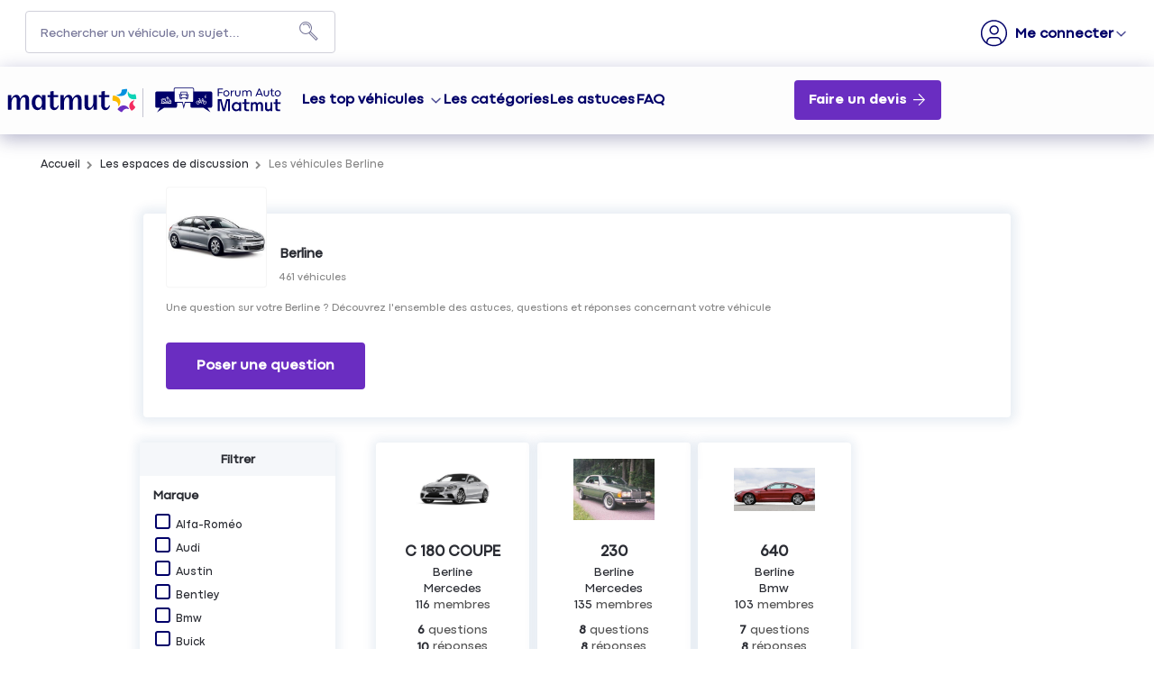

--- FILE ---
content_type: text/html; charset=utf-8
request_url: https://forum-auto.matmut.fr/category/BERLINES/2276?p=10
body_size: 34082
content:

  <!DOCTYPE html>
  <html lang="fr-FR">
    <head>
      <meta charset="utf-8">
      <meta http-equiv="X-UA-Compatible" content="IE=edge">
      <meta name="viewport" content="width=device-width, initial-scale=1, maximum-scale=1, user-scalable=0"/>
      <title data-react-helmet="true" itemprop="name">Tous les véhicules Berline – Forum dentraide MATMUT - Page 10</title>
      <meta data-react-helmet="true" name="description" content="Communauté dentraide MATMUT : Une question sur votre Berline ? Découvrez lensemble des tutoriels rédigés par nos experts et également les questions et réponses de la communauté concernant votre véhicule. - Page 10"/><meta data-react-helmet="true" itemprop="image" content="https://www.matmut.fr/images/logo-matmut-1200x630.jpg"/><meta data-react-helmet="true" name="robots" content="index, follow"/><meta data-react-helmet="true" property="article:published_time" content=""/><meta data-react-helmet="true" property="article:modified_time" content=""/><meta data-react-helmet="true" property="og:url" content="https://forum-auto.matmut.fr/category/BERLINE/2276?p=10"/><meta data-react-helmet="true" property="og:title" content="Tous les véhicules Berline – Forum dentraide MATMUT - Page 10"/><meta data-react-helmet="true" property="og:description" content="Communauté dentraide MATMUT : Une question sur votre Berline ? Découvrez lensemble des tutoriels rédigés par nos experts et également les questions et réponses de la communauté concernant votre véhicule. - Page 10"/><meta data-react-helmet="true" property="og:type" content="website"/><meta data-react-helmet="true" property="og:image" content="https://www.matmut.fr/images/logo-matmut-1200x630.jpg"/><meta data-react-helmet="true" property="og:locale" content="fr"/><meta data-react-helmet="true" property="twitter:card" content="summary"/><meta data-react-helmet="true" property="twitter:site" content="@Matmut"/><meta data-react-helmet="true" property="twitter:title" content="Tous les véhicules Berline – Forum dentraide MATMUT - Page 10"/><meta data-react-helmet="true" property="twitter:image" content="https://www.matmut.fr/images/logo-matmut-1200x630.jpg"/><meta data-react-helmet="true" property="twitter:description" content="Communauté dentraide MATMUT : Une question sur votre Berline ? Découvrez lensemble des tutoriels rédigés par nos experts et également les questions et réponses de la communauté concernant votre véhicule. - Page 10"/><meta data-react-helmet="true" property="fb:id" content="585760388269747"/><meta data-react-helmet="true" name="google-site-verification" content="V1rm2sTXdKf1W61FcaTgtcpfiH9yqMcMd0jU6fAK6fg"/>
      <link data-react-helmet="true" rel="icon" href="https://imageme.wibilong.com/matmut/images/favicon-120x120.png"/><link data-react-helmet="true" rel="canonical" href="https://forum-auto.matmut.fr/category/BERLINE/2276?p=10"/><link data-react-helmet="true" rel="alternate" hrefLang="fr-FR" href="https://forum-auto.matmut.fr/category/BERLINE/2276?p=10"/><link data-react-helmet="true" rel="prev" href="https://forum-auto.matmut.fr/category/BERLINE/2276?p=9"/><link data-react-helmet="true" rel="next" href="https://forum-auto.matmut.fr/category/BERLINE/2276?p=11"/>
      <link rel="stylesheet" href="https://statics.wibilong.com/merchants/wiservice-v3.matmut-8OKTUH.fr/css/main.css?v=hZeKhJDMyZ">
      <link rel="preload" href="https://statics.wibilong.com/wiservices/v3/js/commons.bundle.min.js?v=hZeKhJDMyZ" as="script">
      <link rel="preload" href="https://statics.wibilong.com/wiservices/v3/js/bundle.min.js?v=hZeKhJDMyZ" as="script">
      <link rel="preload" href="https://statics.wibilong.com/wiservices/v3/js/vendors.bundle.min.js?v=hZeKhJDMyZ" as="script">
      <link rel="stylesheet" href="https://statics.wibilong.com/merchants/wiservice-v3.matmut-8OKTUH.fr/css/_custom.css?v=hZeKhJDMyZ">
      
      
      <script>
        var _paq = window._paq = window._paq || [];
        _paq.push(['trackPageView']);
        _paq.push(['enableLinkTracking']);
        (function() {
          var u="//matomo.wibilong.com/";
          _paq.push(['setTrackerUrl', u+'matomo.php']);
          _paq.push(['setSiteId', 3]);
          var d=document, g=d.createElement('script'), s=d.getElementsByTagName('script')[0];
          g.async=true; g.src=u+'matomo.js'; s.parentNode.insertBefore(g,s);
        })();
      </script>
      
      <script data-react-helmet="true" type="application/ld+json">{
            "@context": "http://schema.org",
            "@type": "WebPage",
            "name": "Tous les véhicules Berline – Forum dentraide MATMUT - Page 10",
            "description": "Communauté dentraide MATMUT : Une question sur votre Berline ? Découvrez lensemble des tutoriels rédigés par nos experts et également les questions et réponses de la communauté concernant votre véhicule. - Page 10",
            
            
            "url": "https://forum-auto.matmut.fr/category/BERLINE/2276?p=10"
          }</script>
    </head>
    <body>
      <main id="root"><div id="app-container"><div id="cookie-info-pannel" class=""><div class="close"><i class="fa fa-close"></i></div><span>En poursuivant votre navigation, vous acceptez l&#x27;utilisation des cookies pour vous proposer des services et des offres adaptés à vos centres d&#x27;intérêts et réaliser des statistiques. Pour en savoir plus,<!-- --> <a rel="nofollow" href="/cookies">cliquez ici.</a></span></div><div id="page-category"><section id="header" class="container-wide "><div class="row"><div id="wrapper-18999" class="wrapper m-12 t-12 d-12 w-12"><div class="row"><div id="wrapper-19001" class="wrapper m-12 t-12 d-12 w-12"><div id="widget-5825" class="widget widget-html no-padding no-margin no-background"><div class="inner"><div id="containerHeader"><div class="logotypes"><a id="logoMatmutHeader" href="https://www.matmut.fr/?at_medium=affiliate&amp;at_campaign=Forum_auto&amp;&amp;&amp;at_format=logoheader&amp;at_creation=home" title="matmut.fr"><img src="https://imageme.wibilong.com/matmut/images/logo-matmut-2022.svg" fetchpriority="high" alt="logotype Matmut"/></a><a id="logoForumHeader" href="https://forum-auto.matmut.fr" title="Accueil Forum"><img src="https://imageme.wibilong.com/matmut/images/logo-forum-auto-nvei.svg" alt="logotype Matmut"/></a></div><div class="burgerMenu"><span></span><span></span><span></span></div><div class="menuForum"><div class="linksContainer"><a href="https://forum-auto.matmut.fr" class="noRedirection vehicules" title="Voir les véhicules">Les top véhicules</a><section><a href="https://forum-auto.matmut.fr/forum/PEUGEOT/3008/119046" title="Voir les discussions"><div class="bg-vehicle"><p>Peugeot 3008</p><div></div></div></a><a href="https://forum-auto.matmut.fr/forum/CITROEN/C5/56" title="Voir les discussions"><div class="bg-vehicle"><p>Citroën C5</p><div></div></div></a><a href="https://forum-auto.matmut.fr/forum/NISSAN/QASHQAI/196" title="Voir les discussions"><div class="bg-vehicle"><p>Qashqai</p><div></div></div></a><a href="https://forum-auto.matmut.fr/forum/DACIA/DUSTER/188999" title="Voir les discussions"><div class="bg-vehicle"><p>Duster</p><div></div></div></a></section><a href="/universes" title="Les catégories de véhicules">Les catégories</a><a href="/thematics" title="Les astuces">Les astuces</a><a href="/faq" title="FAQ">FAQ</a></div><div class="ctaContainer"><a href="https://www.matmut.fr/assurance/auto?at_medium=affiliate&amp;at_campaign=Forum_auto&amp;&amp;&amp;at_format=banniere&amp;at_creation=assurance&amp;at_variant=auto" class="Devis" title="Faire un devis" target="_blank">Faire un devis</a></div></div></div></div></div></div></div></div></div><div class="row"><div id="wrapper-27885" class="wrapper m-12 t-12 d-12 w-12"><div class="row"><div id="wrapper-27887" class="wrapper m-12 t-12 d-12 w-12"><div id="widget-8625" class="widget widget-navbar no-padding no-background no-margin"><div class="inner"><nav class="menu "><ul><li class="menu-item-breadcrumb"><a title="Accueil" href="/">Accueil</a></li><li class="menu-search"><form id="forum-search" action="/search" class="disabled" method="GET"><div class="form-search with-icon"><input type="search" name="term" placeholder="Rechercher un véhicule, un sujet..." minLength="3" value=""/><button type="submit" class="input-icon"><i class="fa fa-search fa-fw"></i></button></div></form></li><li class="menu-item-register"><a rel="nofollow" title="M&#x27;inscrire" href="/users/create">M&#x27;inscrire</a></li><li class="menu-item-login"><a rel="nofollow" title=" " href="/login"> </a></li></ul></nav><div class="breadcrumbs"><div class="step-container"><h6 class="step"><a title="Accueil" href="/">Accueil</a></h6></div><div class="steps-wrapper"><div class="step-container"><i class="separator fa fa-fw fa-chevron-right"></i><h6 class="step"><a href="/universes" title="Les espaces de discussion">Les espaces de discussion</a></h6></div><div class="step-container"><i class="separator fa fa-fw fa-chevron-right"></i><h6 class="step">Les véhicules Berline</h6></div><script type="application/ld+json">{
    "@context": "http://schema.org",
    "@type": "BreadcrumbList",
    "itemListElement": [[{"@type":"ListItem","position":1,"name":"Accueil","item":"https://forum-auto.matmut.fr"},{"@type":"ListItem","position":2,"name":"Les espaces de discussion","item":"https://forum-auto.matmut.fr/universes"},{"@type":"ListItem","position":3,"name":"Les véhicules Berline","item":"https://forum-auto.matmut.fr/category/Berline/2276"}]]
  }</script></div></div></div></div></div></div></div></div></section><section id="category-content" class="container-regular page-container"><div class="row"><div id="wrapper-21474" class="wrapper m-12 t-12 d-12 w-12"><div class="row"><div id="wrapper-21478" class="wrapper m-12 t-12 d-12 w-12"><div id="widget-6541" class="widget widget-category-info no-background"><div class="inner"><div id="category-info" class="page-info"><div><div class="picture-wrapper"><div class="picture-background" style="background-image:url(https://i.wibilong.com/img/7/2/1/7/297127.jpg)"></div></div><div class="info-wrapper"><h1 class="title">Berline</h1><div class="statistics"><div class="statistic"><span class="label">461<!-- --> véhicules</span></div></div></div><div class="description-container"><h2 class="description">Une question sur votre Berline ? Découvrez l&#x27;ensemble des astuces, questions et réponses concernant votre véhicule</h2></div><footer><button type="button" class="button button-thirdary ask-question">Poser une question</button></footer></div></div></div></div></div></div></div></div><div class="row"><div id="wrapper-21481" class="wrapper m-12 t-3 d-3 w-3"><div class="row"><div id="wrapper-21483" class="wrapper m-12 t-12 d-12 w-12"><div id="widget-6543" class="widget widget-category-filters"><div class="search-filters inner"><div class="only-d"><div class="title">Filtrer</div><div class="search-filters-content"><form class="checkbox-filters brand-filters"><div class="collapse-title">Marque</div><ul><li class="empty-filter">Aucune marque disponible</li></ul></form></div></div></div></div></div></div></div><div id="wrapper-21476" class="wrapper m-12 t-9 d-9 w-9"><div class="row"><div id="wrapper-21480" class="wrapper m-12 t-12 d-12 w-12"><div id="widget-6542" class="widget widget-category-products-list no-background"><div class="inner"><div id="category-products-list-wrapper"><div id="category-products-list" class="product-result-list" name="list-top"><article class="product animated fadeIn satisfaction-note"><div><div class="picture-wrapper"><img class="picture" src="https://i.wibilong.com/img/7/7/1/4/694177.jpg" alt="C 180 COUPE"/></div><div class="content-container"><div class="description"><h4 class="name tooltip"><a href="/forum/MERCEDES/C-180-COUPE/594716">C 180 COUPE</a></h4><div class="top-container"><h5 class="category tag">Berline</h5><h5 class="brand tag">Mercedes</h5><div class="members tag"><span class="count">116</span><span class="label">membres</span></div></div></div></div><div class="statistics"><div class="statistic"><span class="count">6</span><span class="label">questions</span></div><div class="statistic"><span class="count">10</span><span class="label">réponses</span></div></div><div class="discover"><button type="button" class="button-fillable">Découvrir</button></div></div></article><article class="product animated fadeIn satisfaction-note"><div><div class="picture-wrapper"><img class="picture" src="https://i.wibilong.com/img/9/9/0/3/663099.jpg" alt="230"/></div><div class="content-container"><div class="description"><h4 class="name tooltip"><a href="/forum/MERCEDES/230/173">230</a></h4><div class="top-container"><h5 class="category tag">Berline</h5><h5 class="brand tag">Mercedes</h5><div class="members tag"><span class="count">135</span><span class="label">membres</span></div></div></div></div><div class="statistics"><div class="statistic"><span class="count">8</span><span class="label">questions</span></div><div class="statistic"><span class="count">8</span><span class="label">réponses</span></div></div><div class="discover"><button type="button" class="button-fillable">Découvrir</button></div></div></article><article class="product animated fadeIn satisfaction-note"><div><div class="picture-wrapper"><img class="picture" src="https://i.wibilong.com/img/3/9/4/4/694493.jpg" alt="640"/></div><div class="content-container"><div class="description"><h4 class="name tooltip"><a href="/forum/BMW/640/594685">640</a></h4><div class="top-container"><h5 class="category tag">Berline</h5><h5 class="brand tag">Bmw</h5><div class="members tag"><span class="count">103</span><span class="label">membres</span></div></div></div></div><div class="statistics"><div class="statistic"><span class="count">7</span><span class="label">questions</span></div><div class="statistic"><span class="count">8</span><span class="label">réponses</span></div></div><div class="discover"><button type="button" class="button-fillable">Découvrir</button></div></div></article><article class="product animated fadeIn satisfaction-note"><div><div class="picture-wrapper"><img class="picture" src="https://i.wibilong.com/img/1/9/4/4/694491.jpg" alt="135"/></div><div class="content-container"><div class="description"><h4 class="name tooltip"><a href="/forum/BMW/135/594682">135</a></h4><div class="top-container"><h5 class="category tag">Berline</h5><h5 class="brand tag">Bmw</h5><div class="members tag"><span class="count">77</span><span class="label">membres</span></div></div></div></div><div class="statistics"><div class="statistic"><span class="count">6</span><span class="label">questions</span></div><div class="statistic"><span class="count">9</span><span class="label">réponses</span></div></div><div class="discover"><button type="button" class="button-fillable">Découvrir</button></div></div></article><article class="product animated fadeIn satisfaction-note"><div><div class="picture-wrapper"><img class="picture" src="https://imageme.wibilong.com/matmut/import/4roues/ROVER620.webp" alt="620"/></div><div class="content-container"><div class="description"><h4 class="name tooltip"><a href="/forum/ROVER/620/24117">620</a></h4><div class="top-container"><h5 class="category tag">Berline</h5><h5 class="brand tag">Rover</h5><div class="members tag"><span class="count">60</span><span class="label">membres</span></div></div></div></div><div class="statistics"><div class="statistic"><span class="count">12</span><span class="label">questions</span></div><div class="statistic"><span class="count">3</span><span class="label">réponses</span></div></div><div class="discover"><button type="button" class="button-fillable">Découvrir</button></div></div></article><article class="product animated fadeIn satisfaction-note"><div><div class="picture-wrapper"><img class="picture" src="https://i.wibilong.com/img/6/7/2/7/297276.jpg" alt="Azera"/></div><div class="content-container"><div class="description"><h4 class="name tooltip"><a href="/forum/HYUNDAI/AZERA/23798">Azera</a></h4><div class="top-container"><h5 class="category tag">Berline</h5><h5 class="brand tag">Hyundai</h5><div class="members tag"><span class="count">17</span><span class="label">membres</span></div></div></div></div><div class="statistics"><div class="statistic"><span class="count">7</span><span class="label">questions</span></div><div class="statistic"><span class="count">8</span><span class="label">réponses</span></div></div><div class="discover"><button type="button" class="button-fillable">Découvrir</button></div></div></article><article class="product animated fadeIn satisfaction-note"><div><div class="picture-wrapper"><img class="picture" src="https://imageme.wibilong.com/matmut/import/4roues/FORDSCORPIO.webp" alt="SCORPIO"/></div><div class="content-container"><div class="description"><h4 class="name tooltip"><a href="/forum/FORD/SCORPIO/131">SCORPIO</a></h4><div class="top-container"><h5 class="category tag">Berline</h5><h5 class="brand tag">Ford</h5><div class="members tag"><span class="count">17</span><span class="label">membres</span></div></div></div></div><div class="statistics"><div class="statistic"><span class="count">11</span><span class="label">questions</span></div><div class="statistic"><span class="count">4</span><span class="label">réponses</span></div></div><div class="discover"><button type="button" class="button-fillable">Découvrir</button></div></div></article><article class="product animated fadeIn satisfaction-note"><div><div class="picture-wrapper"><img class="picture" src="https://i.wibilong.com/img/2/8/0/4/694082.jpg" alt="C 350"/></div><div class="content-container"><div class="description"><h4 class="name tooltip"><a href="/forum/MERCEDES/C-350/594728">C 350</a></h4><div class="top-container"><h5 class="category tag">Berline</h5><h5 class="brand tag">Mercedes</h5><div class="members tag"><span class="count">128</span><span class="label">membres</span></div></div></div></div><div class="statistics"><div class="statistic"><span class="count">5</span><span class="label">questions</span></div><div class="statistic"><span class="count">9</span><span class="label">réponses</span></div></div><div class="discover"><button type="button" class="button-fillable">Découvrir</button></div></div></article><article class="product animated fadeIn satisfaction-note"><div><div class="picture-wrapper"><img class="picture" src="https://i.wibilong.com/img/5/8/7/2/692785.jpg" alt="LANTRA"/></div><div class="content-container"><div class="description"><h4 class="name tooltip"><a href="/forum/HYUNDAI/LANTRA/23792">LANTRA</a></h4><div class="top-container"><h5 class="category tag">Berline</h5><h5 class="brand tag">Hyundai</h5><div class="members tag"><span class="count">48</span><span class="label">membres</span></div></div></div></div><div class="statistics"><div class="statistic"><span class="count">13</span><span class="label">questions</span></div><div class="statistic"><span class="count">1</span><span class="label">réponse</span></div></div><div class="discover"><button type="button" class="button-fillable">Découvrir</button></div></div></article><article class="product animated fadeIn satisfaction-note"><div><div class="picture-wrapper"><img class="picture" src="https://i.wibilong.com/img/1/5/8/2/662851.jpg" alt="204"/></div><div class="content-container"><div class="description"><h4 class="name tooltip"><a href="/forum/PEUGEOT/204/24027">204</a></h4><div class="top-container"><h5 class="category tag">Berline</h5><h5 class="brand tag">Peugeot</h5><div class="members tag"><span class="count">97</span><span class="label">membres</span></div></div></div></div><div class="statistics"><div class="statistic"><span class="count">6</span><span class="label">questions</span></div><div class="statistic"><span class="count">8</span><span class="label">réponses</span></div></div><div class="discover"><button type="button" class="button-fillable">Découvrir</button></div></div></article><article class="product animated fadeIn satisfaction-note"><div><div class="picture-wrapper"><img class="picture" src="https://imageme.wibilong.com/matmut/import/4roues/CITROENC3IV.webp" alt="C3 IV"/></div><div class="content-container"><div class="description"><h4 class="name tooltip"><a href="/forum/CITROEN/C3-IV/613863">C3 IV</a></h4><div class="top-container"><h5 class="category tag">Berline</h5><h5 class="brand tag">Citroen</h5><div class="members tag"><span class="count">991</span><span class="label">membres</span></div></div></div></div><div class="statistics"><div class="statistic"><span class="count">2</span><span class="label">questions</span></div><div class="statistic"><span class="count">12</span><span class="label">réponses</span></div></div><div class="discover"><button type="button" class="button-fillable">Découvrir</button></div></div></article><article class="product animated fadeIn satisfaction-note"><div><div class="picture-wrapper"><img class="picture" src="https://imageme.wibilong.com/matmut/import/4roues/ROVER220.webp" alt="220"/></div><div class="content-container"><div class="description"><h4 class="name tooltip"><a href="/forum/ROVER/220/24104">220</a></h4><div class="top-container"><h5 class="category tag">Berline</h5><h5 class="brand tag">Rover</h5><div class="members tag"><span class="count">98</span><span class="label">membres</span></div></div></div></div><div class="statistics"><div class="statistic"><span class="count">11</span><span class="label">questions</span></div><div class="statistic"><span class="count">3</span><span class="label">réponses</span></div></div><div class="discover"><button type="button" class="button-fillable">Découvrir</button></div></div></article><article class="product animated fadeIn satisfaction-note"><div><div class="picture-wrapper"><img class="picture" src="https://imageme.wibilong.com/matmut/import/4roues/MERCEDES350.webp" alt="350"/></div><div class="content-container"><div class="description"><h4 class="name tooltip"><a href="/forum/MERCEDES/350/23948">350</a></h4><div class="top-container"><h5 class="category tag">Berline</h5><h5 class="brand tag">Mercedes</h5><div class="members tag"><span class="count">13</span><span class="label">membres</span></div></div></div></div><div class="statistics"><div class="statistic"><span class="count">10</span><span class="label">questions</span></div><div class="statistic"><span class="count">3</span><span class="label">réponses</span></div></div><div class="discover"><button type="button" class="button-fillable">Découvrir</button></div></div></article><article class="product animated fadeIn satisfaction-note"><div><div class="picture-wrapper"><img class="picture" src="https://imageme.wibilong.com/matmut/import/4roues/ROVER420.webp" alt="420"/></div><div class="content-container"><div class="description"><h4 class="name tooltip"><a href="/forum/ROVER/420/24105">420</a></h4><div class="top-container"><h5 class="category tag">Berline</h5><h5 class="brand tag">Rover</h5><div class="members tag"><span class="count">89</span><span class="label">membres</span></div></div></div></div><div class="statistics"><div class="statistic"><span class="count">10</span><span class="label">questions</span></div><div class="statistic"><span class="count">3</span><span class="label">réponses</span></div></div><div class="discover"><button type="button" class="button-fillable">Découvrir</button></div></div></article><article class="product animated fadeIn satisfaction-note"><div><div class="picture-wrapper"><img class="picture" src="https://imageme.wibilong.com/matmut/import/4roues/FORDSIERRA.webp" alt="SIERRA"/></div><div class="content-container"><div class="description"><h4 class="name tooltip"><a href="/forum/FORD/SIERRA/127">SIERRA</a></h4><div class="top-container"><h5 class="category tag">Berline</h5><h5 class="brand tag">Ford</h5><div class="members tag"><span class="count">105</span><span class="label">membres</span></div></div></div></div><div class="statistics"><div class="statistic"><span class="count">10</span><span class="label">questions</span></div><div class="statistic"><span class="count">3</span><span class="label">réponses</span></div></div><div class="discover"><button type="button" class="button-fillable">Découvrir</button></div></div></article><article class="product animated fadeIn satisfaction-note"><div><div class="picture-wrapper"><img class="picture" src="https://i.wibilong.com/img/3/9/8/2/692893.jpg" alt="9000"/></div><div class="content-container"><div class="description"><h4 class="name tooltip"><a href="/forum/SAAB/9000/24133">9000</a></h4><div class="top-container"><h5 class="category tag">Berline</h5><h5 class="brand tag">Saab</h5><div class="members tag"><span class="count">24</span><span class="label">membres</span></div></div></div></div><div class="statistics"><div class="statistic"><span class="count">11</span><span class="label">questions</span></div><div class="statistic"><span class="count">2</span><span class="label">réponses</span></div></div><div class="discover"><button type="button" class="button-fillable">Découvrir</button></div></div></article><article class="product animated fadeIn satisfaction-note"><div><div class="picture-wrapper"><img class="picture" src="https://i.wibilong.com/img/6/4/8/2/692846.jpg" alt="ZR"/></div><div class="content-container"><div class="description"><h4 class="name tooltip"><a href="/forum/MG/ZR/23988">ZR</a></h4><div class="top-container"><h5 class="category tag">Berline</h5><h5 class="brand tag">Mg</h5><div class="members tag"><span class="count">99</span><span class="label">membres</span></div></div></div></div><div class="statistics"><div class="statistic"><span class="count">5</span><span class="label">questions</span></div><div class="statistic"><span class="count">8</span><span class="label">réponses</span></div></div><div class="discover"><button type="button" class="button-fillable">Découvrir</button></div></div></article><article class="product animated fadeIn satisfaction-note"><div><div class="picture-wrapper"><img class="picture" src="https://imageme.wibilong.com/matmut/import/4roues/DAEWOOLACETTI.webp" alt="LACETTI"/></div><div class="content-container"><div class="description"><h4 class="name tooltip"><a href="/forum/DAEWOO/LACETTI/23635">LACETTI</a></h4><div class="top-container"><h5 class="category tag">Berline</h5><h5 class="brand tag">Daewoo</h5><div class="members tag"><span class="count">38</span><span class="label">membres</span></div></div></div></div><div class="statistics"><div class="statistic"><span class="count">12</span><span class="label">questions</span></div><div class="statistic"><span class="count">0</span><span class="label">réponse</span></div></div><div class="discover"><button type="button" class="button-fillable">Découvrir</button></div></div></article><article class="product animated fadeIn satisfaction-note"><div><div class="picture-wrapper"><img class="picture" src="https://i.wibilong.com/img/6/0/6/9/519606.jpg" alt="S90"/></div><div class="content-container"><div class="description"><h4 class="name tooltip"><a href="/forum/VOLVO/S90/295285">S90</a></h4><div class="top-container"><h5 class="category tag">Berline</h5><h5 class="brand tag">Volvo</h5><div class="members tag"><span class="count">53</span><span class="label">membres</span></div></div></div></div><div class="statistics"><div class="statistic"><span class="count">6</span><span class="label">questions</span></div><div class="statistic"><span class="count">5</span><span class="label">réponses</span></div></div><div class="discover"><button type="button" class="button-fillable">Découvrir</button></div></div></article><article class="product animated fadeIn satisfaction-note"><div><div class="picture-wrapper"><img class="picture" src="https://i.wibilong.com/img/9/7/9/2/662979.jpg" alt="SEPHIA"/></div><div class="content-container"><div class="description"><h4 class="name tooltip"><a href="/forum/KIA/SEPHIA/23845">SEPHIA</a></h4><div class="top-container"><h5 class="category tag">Berline</h5><h5 class="brand tag">Kia</h5><div class="members tag"><span class="count">4</span><span class="label">membres</span></div></div></div></div><div class="statistics"><div class="statistic"><span class="count">11</span><span class="label">questions</span></div><div class="statistic"><span class="count">0</span><span class="label">réponse</span></div></div><div class="discover"><button type="button" class="button-fillable">Découvrir</button></div></div></article><article class="product animated fadeIn satisfaction-note"><div><div class="picture-wrapper"><img class="picture" src="https://i.wibilong.com/img/0/8/5/2/692580.jpg" alt="NEON"/></div><div class="content-container"><div class="description"><h4 class="name tooltip"><a href="/forum/CHRYSLER/NEON/23597">NEON</a></h4><div class="top-container"><h5 class="category tag">Berline</h5><h5 class="brand tag">Chrysler</h5><div class="members tag"><span class="count">3</span><span class="label">membres</span></div></div></div></div><div class="statistics"><div class="statistic"><span class="count">11</span><span class="label">questions</span></div><div class="statistic"><span class="count">0</span><span class="label">réponse</span></div></div><div class="discover"><button type="button" class="button-fillable">Découvrir</button></div></div></article><article class="product animated fadeIn satisfaction-note"><div><div class="picture-wrapper"><img class="picture" src="https://i.wibilong.com/img/3/0/1/3/663103.jpg" alt="240"/></div><div class="content-container"><div class="description"><h4 class="name tooltip"><a href="/forum/MERCEDES/240/23966">240</a></h4><div class="top-container"><h5 class="category tag">Berline</h5><h5 class="brand tag">Mercedes</h5><div class="members tag"><span class="count">92</span><span class="label">membres</span></div></div></div></div><div class="statistics"><div class="statistic"><span class="count">8</span><span class="label">questions</span></div><div class="statistic"><span class="count">3</span><span class="label">réponses</span></div></div><div class="discover"><button type="button" class="button-fillable">Découvrir</button></div></div></article><article class="product animated fadeIn satisfaction-note"><div><div class="picture-wrapper"><img class="picture" src="https://i.wibilong.com/img/4/5/0/3/663054.jpg" alt="Sovereign"/></div><div class="content-container"><div class="description"><h4 class="name tooltip"><a href="/forum/JAGUAR/SOVEREIGN/380876">Sovereign</a></h4><div class="top-container"><h5 class="category tag">Berline</h5><h5 class="brand tag">Jaguar</h5><div class="members tag"><span class="count">58</span><span class="label">membres</span></div></div></div></div><div class="statistics"><div class="statistic"><span class="count">8</span><span class="label">questions</span></div><div class="statistic"><span class="count">3</span><span class="label">réponses</span></div></div><div class="discover"><button type="button" class="button-fillable">Découvrir</button></div></div></article><article class="product animated fadeIn satisfaction-note"><div><div class="picture-wrapper"><img class="picture" src="https://i.wibilong.com/img/5/6/6/1/691665.jpg" alt="S6 V"/></div><div class="content-container"><div class="description"><h4 class="name tooltip"><a href="/forum/AUDI/S6-V/587223">S6 V</a></h4><div class="top-container"><h5 class="category tag">Berline</h5><h5 class="brand tag">Audi</h5><div class="members tag"><span class="count">18</span><span class="label">membres</span></div></div></div></div><div class="statistics"><div class="statistic"><span class="count">9</span><span class="label">questions</span></div><div class="statistic"><span class="count">1</span><span class="label">réponse</span></div></div><div class="discover"><button type="button" class="button-fillable">Découvrir</button></div></div></article><article class="product animated fadeIn satisfaction-note"><div><div class="picture-wrapper"><img class="picture" src="https://i.wibilong.com/img/3/5/3/2/692353.jpg" alt="280"/></div><div class="content-container"><div class="description"><h4 class="name tooltip"><a href="/forum/MERCEDES/280/172">280</a></h4><div class="top-container"><h5 class="category tag">Berline</h5><h5 class="brand tag">Mercedes</h5><div class="members tag"><span class="count">92</span><span class="label">membres</span></div></div></div></div><div class="statistics"><div class="statistic"><span class="count">6</span><span class="label">questions</span></div><div class="statistic"><span class="count">4</span><span class="label">réponses</span></div></div><div class="discover"><button type="button" class="button-fillable">Découvrir</button></div></div></article><article class="product animated fadeIn satisfaction-note"><div><div class="picture-wrapper"><img class="picture" src="https://i.wibilong.com/img/4/4/0/3/663044.jpg" alt="340"/></div><div class="content-container"><div class="description"><h4 class="name tooltip"><a href="/forum/VOLVO/340/24240">340</a></h4><div class="top-container"><h5 class="category tag">Berline</h5><h5 class="brand tag">Volvo</h5><div class="members tag"><span class="count">19</span><span class="label">membres</span></div></div></div></div><div class="statistics"><div class="statistic"><span class="count">7</span><span class="label">questions</span></div><div class="statistic"><span class="count">3</span><span class="label">réponses</span></div></div><div class="discover"><button type="button" class="button-fillable">Découvrir</button></div></div></article><article class="product animated fadeIn satisfaction-note"><div><div class="picture-wrapper"><img class="picture" src="https://imageme.wibilong.com/matmut/import/4roues/LANCIADEDRA.webp" alt="DEDRA"/></div><div class="content-container"><div class="description"><h4 class="name tooltip"><a href="/forum/LANCIA/DEDRA/23863">DEDRA</a></h4><div class="top-container"><h5 class="category tag">Berline</h5><h5 class="brand tag">Lancia</h5><div class="members tag"><span class="count">27</span><span class="label">membres</span></div></div></div></div><div class="statistics"><div class="statistic"><span class="count">10</span><span class="label">questions</span></div><div class="statistic"><span class="count">0</span><span class="label">réponse</span></div></div><div class="discover"><button type="button" class="button-fillable">Découvrir</button></div></div></article><article class="product animated fadeIn satisfaction-note"><div><div class="picture-wrapper"><img class="picture" src="https://i.wibilong.com/img/8/5/1/4/694158.jpg" alt="C 280"/></div><div class="content-container"><div class="description"><h4 class="name tooltip"><a href="/forum/MERCEDES/C-280/594725">C 280</a></h4><div class="top-container"><h5 class="category tag">Berline</h5><h5 class="brand tag">Mercedes</h5><div class="members tag"><span class="count">39</span><span class="label">membres</span></div></div></div></div><div class="statistics"><div class="statistic"><span class="count">4</span><span class="label">questions</span></div><div class="statistic"><span class="count">5</span><span class="label">réponses</span></div></div><div class="discover"><button type="button" class="button-fillable">Découvrir</button></div></div></article><article class="product animated fadeIn satisfaction-note"><div><div class="picture-wrapper"><img class="picture" src="https://i.wibilong.com/img/2/6/0/3/663062.jpg" alt="CONCERTO"/></div><div class="content-container"><div class="description"><h4 class="name tooltip"><a href="/forum/HONDA/CONCERTO/23762">CONCERTO</a></h4><div class="top-container"><h5 class="category tag">Berline</h5><h5 class="brand tag">Honda</h5><div class="members tag"><span class="count">77</span><span class="label">membres</span></div></div></div></div><div class="statistics"><div class="statistic"><span class="count">5</span><span class="label">questions</span></div><div class="statistic"><span class="count">4</span><span class="label">réponses</span></div></div><div class="discover"><button type="button" class="button-fillable">Découvrir</button></div></div></article><article class="product animated fadeIn satisfaction-note"><div><div class="picture-wrapper"><img class="picture" src="https://i.wibilong.com/img/7/1/7/7/297717.jpg" alt="MAXIMA"/></div><div class="content-container"><div class="description"><h4 class="name tooltip"><a href="/forum/NISSAN/MAXIMA/212">MAXIMA</a></h4><div class="top-container"><h5 class="category tag">Berline</h5><h5 class="brand tag">Nissan</h5><div class="members tag"><span class="count">14</span><span class="label">membres</span></div></div></div></div><div class="statistics"><div class="statistic"><span class="count">7</span><span class="label">questions</span></div><div class="statistic"><span class="count">2</span><span class="label">réponses</span></div></div><div class="discover"><button type="button" class="button-fillable">Découvrir</button></div></div></article><article class="product animated fadeIn satisfaction-note"><div><div class="picture-wrapper"><img class="picture" src="https://i.wibilong.com/img/8/7/9/2/662978.jpg" alt="SHUMA"/></div><div class="content-container"><div class="description"><h4 class="name tooltip"><a href="/forum/KIA/SHUMA/23831">SHUMA</a></h4><div class="top-container"><h5 class="category tag">Berline</h5><h5 class="brand tag">Kia</h5><div class="members tag"><span class="count">11</span><span class="label">membres</span></div></div></div></div><div class="statistics"><div class="statistic"><span class="count">8</span><span class="label">questions</span></div><div class="statistic"><span class="count">1</span><span class="label">réponse</span></div></div><div class="discover"><button type="button" class="button-fillable">Découvrir</button></div></div></article><article class="product animated fadeIn satisfaction-note"><div><div class="picture-wrapper"><img class="picture" src="https://i.wibilong.com/img/6/6/6/1/691666.jpg" alt="S7 II"/></div><div class="content-container"><div class="description"><h4 class="name tooltip"><a href="/forum/AUDI/S7-II/592074">S7 II</a></h4><div class="top-container"><h5 class="category tag">Berline</h5><h5 class="brand tag">Audi</h5><div class="members tag"><span class="count">3</span><span class="label">membres</span></div></div></div></div><div class="statistics"><div class="statistic"><span class="count">9</span><span class="label">questions</span></div><div class="statistic"><span class="count">0</span><span class="label">réponse</span></div></div><div class="discover"><button type="button" class="button-fillable">Découvrir</button></div></div></article></div></div><div id="category-products-list-pagination" class="pagination-wrapper active"><ul class="pagination"><li class="previous "><a href="/category/BERLINES/2276?p=9" aria-label="Previous page" role="button" aria-disabled="false"><svg aria-hidden="true" focusable="false" data-prefix="fas" data-icon="caret-left" class="svg-inline--fa fa-caret-left fa-w-6 fa-1x " role="img" xmlns="http://www.w3.org/2000/svg" viewBox="0 0 192 512"><path fill="currentColor" d="M192 127.338v257.324c0 17.818-21.543 26.741-34.142 14.142L29.196 270.142c-7.81-7.81-7.81-20.474 0-28.284l128.662-128.662c12.599-12.6 34.142-3.676 34.142 14.142z"></path></svg></a></li><li class=""><a aria-label="Page 1" href="/category/BERLINES/2276">1</a></li><li class="disabled"><a role="button">...</a></li><li class="disabled"><a role="button">...</a></li><li class=""><a aria-label="Page 8" href="/category/BERLINES/2276?p=8">8</a></li><li class=""><a aria-label="Page 9" href="/category/BERLINES/2276?p=9">9</a></li><li class=" active"><a aria-label="Page 10" href="/category/BERLINES/2276?p=10">10</a></li><li class=""><a aria-label="Page 11" href="/category/BERLINES/2276?p=11">11</a></li><li class=""><a aria-label="Page 12" href="/category/BERLINES/2276?p=12">12</a></li><li class="disabled"><a role="button">...</a></li><li class="disabled"><a role="button">...</a></li><li class=""><a aria-label="Page 15" href="/category/BERLINES/2276?p=15">15</a></li><li id="nextButton" class="next "><a href="/category/BERLINES/2276?p=11" aria-label="Next page" role="button" aria-disabled="false" tabindex="0"><svg aria-hidden="true" focusable="false" data-prefix="fas" data-icon="caret-right" class="svg-inline--fa fa-caret-right fa-w-6 fa-1x " role="img" xmlns="http://www.w3.org/2000/svg" viewBox="0 0 192 512"><path fill="currentColor" d="M0 384.662V127.338c0-17.818 21.543-26.741 34.142-14.142l128.662 128.662c7.81 7.81 7.81 20.474 0 28.284L34.142 398.804C21.543 411.404 0 402.48 0 384.662z"></path></svg></a></li></ul></div></div></div></div></div></div></div></section><section id="footer" class="container-wide "><div class="row"><div id="wrapper-19003" class="wrapper m-12 t-12 d-12 w-12"><div class="row"><div id="wrapper-19005" class="wrapper m-12 t-12 d-12 w-12"><div id="widget-5826" class="widget widget-html no-padding no-background no-margin"><div class="inner"><footer><div class="BigFooterContainer"><div class="matmutSection"><div class="firstPart"><div class="group"><p class="titles">Les conseils Matmut</p><ul><li><a href="https://www.matmut.fr/assurance/auto/conseils?at_medium=affiliate&amp;at_campaign=Forum_auto&amp;&amp;&amp;at_format=banniere&amp;at_creation=conseils&amp;at_variant=auto" title="Conseils Auto" target="_blank">Conseils Auto</a></li><li><a href="https://www.matmut.fr/assurance/moto/conseils?at_medium=affiliate&amp;at_campaign=Forum_auto&amp;&amp;&amp;at_format=banniere&amp;at_creation=conseils&amp;at_variant=moto" title="Conseils Moto" target="_blank">Conseils Moto</a></li><li><a href="https://www.matmut.fr/assurance/camping-car/conseils?at_medium=affiliate&amp;at_campaign=Forum_auto&amp;&amp;&amp;at_format=banniere&amp;at_creation=conseils&amp;at_variant=camping_car" title="Conseils Camping-car" target="_blank">Conseils Camping-car</a></li><li><a href="https://www.matmut.fr/assurance/nvei/conseils?at_medium=affiliate&amp;at_campaign=Forum_auto&amp;&amp;&amp;at_format=banniere&amp;at_creation=conseils&amp;at_variant=NVEI" title="Conseils NVEI" target="_blank">Conseils Mobilité urbaine</a></li></ul></div><div class="group"><p class="titles">Besoin d&#x27;une estimation ?</p><ul><li><a href="https://www.matmut.fr/assurance/auto?at_medium=affiliate&amp;at_campaign=Forum_auto&amp;&amp;&amp;at_format=banniere&amp;at_creation=assurance&amp;at_variant=auto" title="Assurance Auto" target="_blank">Assurance Auto</a></li><li><a href="https://www.matmut.fr/assurance/moto?at_medium=affiliate&amp;at_campaign=Forum_auto&amp;&amp;&amp;at_format=banniere&amp;at_creation=assurance&amp;at_variant=moto" title="Assurance Moto" target="_blank">Assurance Moto</a></li><li><a href="https://www.matmut.fr/assurance/camping-car?at_medium=affiliate&amp;at_campaign=Forum_auto&amp;&amp;&amp;at_format=banniere&amp;at_creation=assurance&amp;at_variant=camping_car" title="Assurance Camping-car" target="_blank">Assurance Camping-car</a></li><li><a href="https://www.matmut.fr/assurance/nvei/garantie-mobilite?at_medium=affiliate&amp;at_campaign=Forum_auto&amp;&amp;&amp;at_format=banniere&amp;at_creation=assurance&amp;at_variant=nvei" title="Assurance NVEI" target="_blank">Assurance Mobilité urbaine</a></li></ul></div></div><div class="group"><p class="titles">Le Groupe Matmut</p><ul><li><a href="https://www.matmut.fr/groupe-matmut/qui-sommes-nous.html" title="Qui sommes-nous ?" target="_blank">Qui sommes-nous ?</a></li><li><a href="https://www.matmut.fr/groupe-matmut/actualites/toute-actualite.html" title="Actualités" target="_blank">Actualités</a></li><li><a href="https://www.matmut.fr/groupe-matmut/decouvrir-le-groupe/valeurs-engagements.html" title="Découvrir le groupe" target="_blank">Découvrir le groupe</a></li><li><a href="https://www.matmut.fr/groupe-matmut/acteur-citoyen/sponsoring-sportif/engagements.html" title="Un acteur citoyen" target="_blank">Un acteur citoyen</a></li><li><a href="https://www.matmut.fr/groupe-matmut/marque-matmut/une-identite-affirmee.html" title="Complice de vies" target="_blank">Complice de vies</a></li><li><a href="https://www.matmut.fr/groupe-matmut/ressources-humaines/nous-rejoindre.html" title="Nous rejoindre" target="_blank">Nous rejoindre</a></li><li><a href="https://presse.matmut.fr/" title="Presse" target="_blank">Presse</a></li><li><a href="https://www.matmut.fr/groupe-matmut/marque-matmut/nos-publications.html" title="Nos publications" target="_blank">Nos publications</a></li></ul></div><div class="ctaContract"><a href="https://www.matmut.fr/liste-devis?at_medium=affiliate&amp;at_campaign=Forum_auto&amp;&amp;&amp;at_format=banniere&amp;at_creation=liste_devis" title="Mes contrats Matmut" target="_blank">Découvrir les contrats Matmut
	      	</a></div></div><div class="forumSection"><div class="wrapLinksContainer"><div class="group"><p class="titles">Les marques les plus mentionnées</p><ul><li><a href="https://forum-auto.matmut.fr/brand/RENAULT/17" title="Renault">Renault</a></li><li><a href="https://forum-auto.matmut.fr/brand/PEUGEOT/15" title="Peugeot">Peugeot</a></li><li><a href="https://forum-auto.matmut.fr/brand/CITROEN/7" title="Citroën">Citroën</a></li><li><a href="https://forum-auto.matmut.fr/brand/VOLKSWAGEN/19" title="Volkswagen">Volkswagen</a></li><li><a href="https://forum-auto.matmut.fr/brand/NISSAN/13" title="Nissan">Nissan</a></li><li><a href="https://forum-auto.matmut.fr/brand/FIAT/8" title="Fiat">Fiat</a></li><li><a href="https://forum-auto.matmut.fr/brand/OPEL/14" title="Opel">Opel</a></li><li><a href="https://forum-auto.matmut.fr/brand/FORD/9" title="Ford">Ford</a></li></ul></div><div class="group"><p class="titles">Les questions les plus vues</p><ul><li><a href="https://forum-auto.matmut.fr/forum/RENAULT/CLIO-IV/CODE-AUTHENTIFICATION/394980/272960" title="Voir la question">Renault - Clio IV - Code authentification</a></li><li><a href="https://forum-auto.matmut.fr/forum/CITROEN/C4/LE-VOYANT-SERVICE-RESTE-ALLUME/3358833/54" title="Voir la question">Citroën - C4 - Voyant service</a></li><li><a href="https://forum-auto.matmut.fr/forum/PEUGEOT/3008/DESACTIVATION-DU-FREIN-DE-STATIONNEMENT-ELECTRIQUE---PEUGEOT-3008/1894240/119046" title="Voir la question">Peugeot - 3008 - Frein de stationnement</a></li><li><a href="https://forum-auto.matmut.fr/forum/RENAULT/CLIO-IV/PROBLEME-DE-DEMARRAGE-CLIO-4/2342610/272960" title="Voir la question">Renault - Clio IV - Problème de démarrage</a></li><li><a class="ctaGroup" href="/universes" title="Voir toutes les questions">Voir toutes les questions</a></li></ul></div><div class="group"><p class="titles">Les astuces les plus vues</p><ul><li><a href="https://forum-auto.matmut.fr/thematic/MON-VEHICULE-AU-QUOTIDIEN---QUE-FAIRE-LORSQUE-QUE-LE-SYSTEME-ANTIPOLLUTION-DE-VOTRE-VEHICULE-EST-DEFAILLANT---/1279" title="Accéder aux astuces">Système antipollution défaillant</a></li><li><a href="https://forum-auto.matmut.fr/thematic/ODEUR-D-ECHAPPEMENT-DANS-L-HABITACLE/1374" title="Accéder aux astuces">Odeur d&#x27;échappement</a></li><li><a href="https://forum-auto.matmut.fr/thematic/COMBIEN-DE-TEMPS-PEUT-ON-ROULER-SUR-LA-RESERVE--/1361" title="Accéder aux astuces">Temps de conduite sur la réserve</a></li><li><a href="https://forum-auto.matmut.fr/thematic/2-ROUES-ET-SP95-E10-/1413" title="Accéder aux astuces">2 roues et SP-95 E10</a></li><li><a href="https://forum-auto.matmut.fr/thematic/MON-VEHICULE-AU-QUOTIDIEN---EVITER-LE-RISQUE-DE-COLMATAGE-DU-FILTRE-A-PARTICULES--FAP-/1278" title="Accéder aux astuces">Éviter risque colmatage</a></li><li><a href="https://forum-auto.matmut.fr/thematic/PERTE-DE-PUISSANCE---MODE-MOTEUR-SECURITE---DEGRADE/1378" title="Accéder aux astuces">Perte de puissance moteur</a></li><li><a href="https://forum-auto.matmut.fr/thematic/COMMENT-VENDRE-SA-VOITURE/1369" title="Accéder aux astuces">Vendre sa voiture</a></li><li><a class="ctaGroup" href="/thematics" title="Les astuces">Voir toutes les astuces</a></li></ul></div></div><div class="bottomFooter"><div id="plan"><div id="links"><p>© Matmut</p><a href="mailto:contact@forum-auto-matmut.fr" title="Contact">Nous contacter</a><a href="/infos/conditions-generales-d-utilisation" title="CGU">Mentions légales</a><a href="https://imageme.wibilong.com/matmut/infos/PROTECTION-DES-DONNEES-2025.pdf" title="Données personnelles">Protection des données personnelles</a><a href="javascript:openAxeptioCookies()">Gestion des cookies</a></div></div><div id="rs"><p>Nous suivre sur :</p><a href="https://www.facebook.com/MatmutAssurances#xtor=AL-382-[default]-20221020-[SocialFacebook]-[footer]" title="Facebook Matmut" target="_blank"><i class="ico facebook"></i></a><a href="https://www.instagram.com/matmut/#xtor=AL-382-[default]-20221020-[SocialInstagram]-[footer]" title="Instagram Matmut" target="_blank"><i class="ico instagram"></i></a><a href="https://fr.linkedin.com/company/matmut#xtor=AL-382-[default]-20221020-[SocialLinkedin]-[footer]" title="LinkedIn Matmut" target="_blank"><i class="ico linkedin"></i></a><a href="https://www.pinterest.fr/Matmut_Assurances#xtor=AL-382-[default]-20221020-[SocialPinterest]-[footer]" title="Pinterest Matmut" target="_blank"><i class="ico pinterest"></i></a><a href="https://twitter.com/Matmut#xtor=AL-382-[default]-20221020-[SocialTwitter]-[footer]" title="Twitter Matmut" target="_blank"><i class="ico twitter"></i></a><a href="https://www.youtube.com/matmutmedia#xtor=AL-382-[default]-20221020-[SocialYoutube]-[footer]" title="YouTube Matmut" target="_blank"><i class="ico youtube"></i></a></div></div></div></div></footer></div></div></div></div></div></div></section></div></div><div id="modal-container"></div></main>
      <script>
        window.__PRELOADED_STATE__ = {"router":{"location":{"pathname":"/category/BERLINES/2276","search":"?p=10","hash":"","key":"q87jxy"},"action":"POP"},"navigation":{"previousPage":null,"currentPage":null},"alerts":{"error":null,"success":null},"articlePage":{"article":{"isFetching":false,"id":null,"data":null,"preloaded":false,"lastUpdated":null,"forceFetching":false},"comments":{"isFetching":false,"forceFetching":false,"data":[]}},"articlesPage":{"articles":{"isFetching":false,"total":0,"limit":15,"offset":0,"filters":{"tags":[]},"data":[],"preloaded":false}},"auth":{"login":{"isFetching":false,"isAuthenticated":false,"creds":{"email":"","password":"","keepSessionAlive":true},"user":{"username":"","firstname":"","lastname":"","email":""}},"autoLogin":{"isFetching":false},"registration":{"isPosting":false,"isPending":false,"user":{"username":"","firstname":"","lastname":"","email":"","password":"","passwordConfirmation":""},"authorizationToken":null,"step":1,"productId":null},"resetPassword":{"isFetching":false,"user":{"email":""}},"recoverPassword":{"isFetching":false,"user":{"password":"","passwordConfirmation":""}},"accountValidation":{"isFetching":false}},"brandArticlesPage":{"articles":{"isFetching":false,"limit":10,"filters":{"brands":[],"products":[],"categories":[]},"data":[],"offset":0,"total":0,"preloaded":false,"isCounting":false,"brandId":null,"lastUpdated":null,"match":"","categories":[]}},"brandPage":{"brand":{"isFetching":false,"id":null,"data":null,"preloaded":false,"lastUpdated":null},"brandProducts":{"isFetching":false,"brandId":null,"term":"","total":0,"limit":15,"offset":0,"data":[],"preloaded":false,"categories":[],"filters":{"categories":[]}}},"categoryArticlesPage":{"articles":{"isFetching":false,"limit":10,"filters":{"brands":[],"products":[],"categories":[]},"data":[],"offset":0,"total":0,"preloaded":false,"isCounting":false,"categoryId":null,"lastUpdated":null,"match":"","brands":[]}},"categoryPage":{"category":{"isFetching":false,"id":2276,"data":{"id":2276,"name":"Berline","imageUrl":"https://i.wibilong.com/img/7/2/1/7/297127.jpg","categoryChildren":[],"stats":{"productsCount":461}},"preloaded":true,"lastUpdated":1762471443035},"categoryProducts":{"isFetching":false,"categoryId":2276,"term":"BERLINES","total":461,"limit":32,"offset":288,"data":[{"i18nId":60,"id":594716,"name":"C 180 COUPE","description":"","picture":"https://i.wibilong.com/img/7/7/1/4/694177.jpg","brand":{"id":12,"name":"MERCEDES"},"category":{"id":2276,"name":"Berline"},"stats":{"sharedContributionCount":16,"sharedQuestionCount":6,"sharedReplyCount":10,"merchantContributionCount":16,"merchantQuestionCount":6,"merchantReplyCount":10,"sharedUserCount":116,"merchantUserCount":116,"MembersCountByApp":{"wiservice":0,"wisell":0,"raven":0,"import":116},"merchantUnvalidatedUserCount":0,"availableMerchantUserCount":110,"lastContributionDate":"2025-10-14T10:24:39.000Z","satisfaction":3,"ratingCount":2,"netPromoterScore":50,"recommendationScore":8,"criteriaRatings":[]},"url":"https://www.matmut.fr/assurance/auto"},{"i18nId":60,"id":173,"name":"230","description":"","picture":"https://i.wibilong.com/img/9/9/0/3/663099.jpg","brand":{"id":12,"name":"MERCEDES"},"category":{"id":2276,"name":"Berline"},"stats":{"sharedContributionCount":16,"sharedQuestionCount":8,"sharedReplyCount":8,"merchantContributionCount":13,"merchantQuestionCount":5,"merchantReplyCount":8,"sharedUserCount":135,"merchantUserCount":135,"MembersCountByApp":{"wiservice":0,"wisell":0,"raven":0,"import":86},"merchantUnvalidatedUserCount":0,"availableMerchantUserCount":126,"lastContributionDate":"2025-10-07T21:30:03.000Z","satisfaction":5,"ratingCount":2,"netPromoterScore":100,"recommendationScore":10,"criteriaRatings":[]},"url":"https://www.matmut.fr/assurance/auto"},{"i18nId":60,"id":594685,"name":"640","description":"","picture":"https://i.wibilong.com/img/3/9/4/4/694493.jpg","brand":{"id":6,"name":"BMW"},"category":{"id":2276,"name":"Berline"},"stats":{"sharedContributionCount":15,"sharedQuestionCount":7,"sharedReplyCount":8,"merchantContributionCount":15,"merchantQuestionCount":7,"merchantReplyCount":8,"sharedUserCount":103,"merchantUserCount":103,"MembersCountByApp":{"wiservice":1,"wisell":0,"raven":0,"import":102},"merchantUnvalidatedUserCount":0,"availableMerchantUserCount":94,"lastContributionDate":"2025-10-10T15:10:34.000Z","satisfaction":5,"ratingCount":3,"netPromoterScore":50,"recommendationScore":8,"criteriaRatings":[]},"url":"https://www.matmut.fr/assurance/auto"},{"i18nId":60,"id":594682,"name":"135","description":"","picture":"https://i.wibilong.com/img/1/9/4/4/694491.jpg","brand":{"id":6,"name":"BMW"},"category":{"id":2276,"name":"Berline"},"stats":{"sharedContributionCount":15,"sharedQuestionCount":6,"sharedReplyCount":9,"merchantContributionCount":15,"merchantQuestionCount":6,"merchantReplyCount":9,"sharedUserCount":77,"merchantUserCount":77,"MembersCountByApp":{"wiservice":1,"wisell":0,"raven":0,"import":76},"merchantUnvalidatedUserCount":0,"availableMerchantUserCount":71,"lastContributionDate":"2025-04-16T11:21:30.000Z","satisfaction":5,"ratingCount":2,"netPromoterScore":100,"recommendationScore":10,"criteriaRatings":[]},"url":"https://www.matmut.fr/assurance/auto"},{"i18nId":60,"id":24117,"name":"620","description":"","picture":"https://imageme.wibilong.com/matmut/import/4roues/ROVER620.webp","brand":{"id":1323,"name":"ROVER"},"category":{"id":2276,"name":"Berline"},"stats":{"sharedContributionCount":15,"sharedQuestionCount":12,"sharedReplyCount":3,"merchantContributionCount":3,"merchantQuestionCount":2,"merchantReplyCount":1,"sharedUserCount":60,"merchantUserCount":60,"MembersCountByApp":{"wiservice":0,"wisell":0,"raven":0,"import":28},"merchantUnvalidatedUserCount":0,"availableMerchantUserCount":57,"lastContributionDate":"2025-01-29T14:21:05.000Z","satisfaction":null,"ratingCount":0,"netPromoterScore":null,"recommendationScore":null,"criteriaRatings":[]},"url":"https://www.matmut.fr/assurance/auto"},{"i18nId":60,"id":23798,"name":"Azera","description":"","picture":"https://i.wibilong.com/img/6/7/2/7/297276.jpg","brand":{"id":205,"name":"HYUNDAI"},"category":{"id":2276,"name":"Berline"},"stats":{"sharedContributionCount":15,"sharedQuestionCount":7,"sharedReplyCount":8,"merchantContributionCount":5,"merchantQuestionCount":3,"merchantReplyCount":2,"sharedUserCount":17,"merchantUserCount":17,"MembersCountByApp":{"wiservice":1,"wisell":0,"raven":0,"import":9},"merchantUnvalidatedUserCount":0,"availableMerchantUserCount":16,"lastContributionDate":"2025-03-06T15:50:48.000Z","satisfaction":5,"ratingCount":1,"netPromoterScore":100,"recommendationScore":10,"criteriaRatings":[]},"url":"https://www.matmut.fr/assurance/auto"},{"i18nId":60,"id":131,"name":"SCORPIO","description":"","picture":"https://imageme.wibilong.com/matmut/import/4roues/FORDSCORPIO.webp","brand":{"id":9,"name":"FORD"},"category":{"id":2276,"name":"Berline"},"stats":{"sharedContributionCount":15,"sharedQuestionCount":11,"sharedReplyCount":4,"merchantContributionCount":2,"merchantQuestionCount":1,"merchantReplyCount":1,"sharedUserCount":17,"merchantUserCount":17,"MembersCountByApp":{"wiservice":3,"wisell":0,"raven":0,"import":8},"merchantUnvalidatedUserCount":1,"availableMerchantUserCount":17,"lastContributionDate":"2024-11-25T13:43:20.000Z","satisfaction":null,"ratingCount":0,"netPromoterScore":null,"recommendationScore":null,"criteriaRatings":[]},"url":"https://www.matmut.fr/assurance/auto"},{"i18nId":60,"id":594728,"name":"C 350","description":"","picture":"https://i.wibilong.com/img/2/8/0/4/694082.jpg","brand":{"id":12,"name":"MERCEDES"},"category":{"id":2276,"name":"Berline"},"stats":{"sharedContributionCount":14,"sharedQuestionCount":5,"sharedReplyCount":9,"merchantContributionCount":14,"merchantQuestionCount":5,"merchantReplyCount":9,"sharedUserCount":128,"merchantUserCount":128,"MembersCountByApp":{"wiservice":0,"wisell":0,"raven":0,"import":129},"merchantUnvalidatedUserCount":1,"availableMerchantUserCount":119,"lastContributionDate":"2025-10-11T08:34:21.000Z","satisfaction":5,"ratingCount":2,"netPromoterScore":100,"recommendationScore":10,"criteriaRatings":[]},"url":"https://www.matmut.fr/assurance/auto"},{"i18nId":60,"id":23792,"name":"LANTRA","description":"","picture":"https://i.wibilong.com/img/5/8/7/2/692785.jpg","brand":{"id":205,"name":"HYUNDAI"},"category":{"id":2276,"name":"Berline"},"stats":{"sharedContributionCount":14,"sharedQuestionCount":13,"sharedReplyCount":1,"merchantContributionCount":9,"merchantQuestionCount":8,"merchantReplyCount":1,"sharedUserCount":48,"merchantUserCount":48,"MembersCountByApp":{"wiservice":0,"wisell":0,"raven":0,"import":12},"merchantUnvalidatedUserCount":0,"availableMerchantUserCount":42,"lastContributionDate":"2025-03-06T15:50:48.000Z","satisfaction":null,"ratingCount":0,"netPromoterScore":null,"recommendationScore":null,"criteriaRatings":[]},"url":"https://www.matmut.fr/assurance/auto"},{"i18nId":60,"id":24027,"name":"204","description":"","picture":"https://i.wibilong.com/img/1/5/8/2/662851.jpg","brand":{"id":15,"name":"PEUGEOT"},"category":{"id":2276,"name":"Berline"},"stats":{"sharedContributionCount":14,"sharedQuestionCount":6,"sharedReplyCount":8,"merchantContributionCount":10,"merchantQuestionCount":4,"merchantReplyCount":6,"sharedUserCount":97,"merchantUserCount":97,"MembersCountByApp":{"wiservice":0,"wisell":0,"raven":0,"import":58},"merchantUnvalidatedUserCount":0,"availableMerchantUserCount":87,"lastContributionDate":"2025-02-07T11:35:00.000Z","satisfaction":5,"ratingCount":1,"netPromoterScore":100,"recommendationScore":10,"criteriaRatings":[]},"url":"https://www.matmut.fr/assurance/auto"},{"i18nId":60,"id":613863,"name":"C3 IV","description":"","picture":"https://imageme.wibilong.com/matmut/import/4roues/CITROENC3IV.webp","brand":{"id":7,"name":"CITROEN"},"category":{"id":2276,"name":"Berline"},"stats":{"sharedContributionCount":14,"sharedQuestionCount":2,"sharedReplyCount":12,"merchantContributionCount":14,"merchantQuestionCount":2,"merchantReplyCount":12,"sharedUserCount":991,"merchantUserCount":991,"MembersCountByApp":{"wiservice":2,"wisell":0,"raven":0,"import":990},"merchantUnvalidatedUserCount":1,"availableMerchantUserCount":937,"lastContributionDate":"2025-11-04T16:48:51.000Z","satisfaction":3,"ratingCount":5,"netPromoterScore":0,"recommendationScore":6,"criteriaRatings":[]},"url":"https://www.matmut.fr/assurance/auto"},{"i18nId":60,"id":24104,"name":"220","description":"","picture":"https://imageme.wibilong.com/matmut/import/4roues/ROVER220.webp","brand":{"id":1323,"name":"ROVER"},"category":{"id":2276,"name":"Berline"},"stats":{"sharedContributionCount":14,"sharedQuestionCount":11,"sharedReplyCount":3,"merchantContributionCount":10,"merchantQuestionCount":7,"merchantReplyCount":3,"sharedUserCount":98,"merchantUserCount":98,"MembersCountByApp":{"wiservice":0,"wisell":0,"raven":0,"import":29},"merchantUnvalidatedUserCount":0,"availableMerchantUserCount":94,"lastContributionDate":"2024-11-29T10:26:48.000Z","satisfaction":null,"ratingCount":0,"netPromoterScore":null,"recommendationScore":null,"criteriaRatings":[]},"url":"https://www.matmut.fr/assurance/auto"},{"i18nId":60,"id":23948,"name":"350","description":"","picture":"https://imageme.wibilong.com/matmut/import/4roues/MERCEDES350.webp","brand":{"id":12,"name":"MERCEDES"},"category":{"id":2276,"name":"Berline"},"stats":{"sharedContributionCount":13,"sharedQuestionCount":10,"sharedReplyCount":3,"merchantContributionCount":4,"merchantQuestionCount":3,"merchantReplyCount":1,"sharedUserCount":13,"merchantUserCount":13,"MembersCountByApp":{"wiservice":1,"wisell":0,"raven":0,"import":7},"merchantUnvalidatedUserCount":0,"availableMerchantUserCount":11,"lastContributionDate":"2025-01-17T13:55:16.000Z","satisfaction":null,"ratingCount":0,"netPromoterScore":null,"recommendationScore":null,"criteriaRatings":[]},"url":"https://www.matmut.fr/assurance/auto"},{"i18nId":60,"id":24105,"name":"420","description":"","picture":"https://imageme.wibilong.com/matmut/import/4roues/ROVER420.webp","brand":{"id":1323,"name":"ROVER"},"category":{"id":2276,"name":"Berline"},"stats":{"sharedContributionCount":13,"sharedQuestionCount":10,"sharedReplyCount":3,"merchantContributionCount":6,"merchantQuestionCount":4,"merchantReplyCount":2,"sharedUserCount":89,"merchantUserCount":89,"MembersCountByApp":{"wiservice":0,"wisell":0,"raven":0,"import":22},"merchantUnvalidatedUserCount":0,"availableMerchantUserCount":83,"lastContributionDate":"2025-03-19T09:25:16.000Z","satisfaction":null,"ratingCount":0,"netPromoterScore":null,"recommendationScore":null,"criteriaRatings":[]},"url":"https://www.matmut.fr/assurance/auto"},{"i18nId":60,"id":127,"name":"SIERRA","description":"","picture":"https://imageme.wibilong.com/matmut/import/4roues/FORDSIERRA.webp","brand":{"id":9,"name":"FORD"},"category":{"id":2276,"name":"Berline"},"stats":{"sharedContributionCount":13,"sharedQuestionCount":10,"sharedReplyCount":3,"merchantContributionCount":9,"merchantQuestionCount":6,"merchantReplyCount":3,"sharedUserCount":105,"merchantUserCount":105,"MembersCountByApp":{"wiservice":0,"wisell":0,"raven":0,"import":57},"merchantUnvalidatedUserCount":0,"availableMerchantUserCount":101,"lastContributionDate":"2025-01-27T11:08:02.000Z","satisfaction":5,"ratingCount":1,"netPromoterScore":0,"recommendationScore":8,"criteriaRatings":[]},"url":"https://www.matmut.fr/assurance/auto"},{"i18nId":60,"id":24133,"name":"9000","description":"","picture":"https://i.wibilong.com/img/3/9/8/2/692893.jpg","brand":{"id":1324,"name":"SAAB"},"category":{"id":2276,"name":"Berline"},"stats":{"sharedContributionCount":13,"sharedQuestionCount":11,"sharedReplyCount":2,"merchantContributionCount":2,"merchantQuestionCount":1,"merchantReplyCount":1,"sharedUserCount":24,"merchantUserCount":24,"MembersCountByApp":{"wiservice":0,"wisell":0,"raven":0,"import":15},"merchantUnvalidatedUserCount":0,"availableMerchantUserCount":19,"lastContributionDate":"2024-06-20T10:13:42.000Z","satisfaction":5,"ratingCount":1,"netPromoterScore":100,"recommendationScore":10,"criteriaRatings":[]},"url":"https://www.matmut.fr/assurance/auto"},{"i18nId":60,"id":23988,"name":"ZR","description":"","picture":"https://i.wibilong.com/img/6/4/8/2/692846.jpg","brand":{"id":1314,"name":"MG"},"category":{"id":2276,"name":"Berline"},"stats":{"sharedContributionCount":13,"sharedQuestionCount":5,"sharedReplyCount":8,"merchantContributionCount":12,"merchantQuestionCount":4,"merchantReplyCount":8,"sharedUserCount":99,"merchantUserCount":99,"MembersCountByApp":{"wiservice":0,"wisell":0,"raven":0,"import":38},"merchantUnvalidatedUserCount":0,"availableMerchantUserCount":94,"lastContributionDate":"2025-07-28T15:56:24.000Z","satisfaction":5,"ratingCount":3,"netPromoterScore":0,"recommendationScore":8,"criteriaRatings":[]},"url":"https://www.matmut.fr/assurance/auto"},{"i18nId":60,"id":23635,"name":"LACETTI","description":"","picture":"https://imageme.wibilong.com/matmut/import/4roues/DAEWOOLACETTI.webp","brand":{"id":134,"name":"DAEWOO"},"category":{"id":2276,"name":"Berline"},"stats":{"sharedContributionCount":12,"sharedQuestionCount":12,"sharedReplyCount":0,"merchantContributionCount":7,"merchantQuestionCount":7,"merchantReplyCount":0,"sharedUserCount":38,"merchantUserCount":38,"MembersCountByApp":{"wiservice":0,"wisell":0,"raven":0,"import":16},"merchantUnvalidatedUserCount":0,"availableMerchantUserCount":37,"lastContributionDate":"2025-02-05T09:14:06.000Z","satisfaction":null,"ratingCount":0,"netPromoterScore":null,"recommendationScore":null,"criteriaRatings":[]},"url":"https://www.matmut.fr/assurance/auto"},{"i18nId":60,"id":295285,"name":"S90","description":"","picture":"https://i.wibilong.com/img/6/0/6/9/519606.jpg","brand":{"id":1333,"name":"VOLVO"},"category":{"id":2276,"name":"Berline"},"stats":{"sharedContributionCount":11,"sharedQuestionCount":6,"sharedReplyCount":5,"merchantContributionCount":9,"merchantQuestionCount":5,"merchantReplyCount":4,"sharedUserCount":53,"merchantUserCount":53,"MembersCountByApp":{"wiservice":0,"wisell":0,"raven":0,"import":41},"merchantUnvalidatedUserCount":0,"availableMerchantUserCount":48,"lastContributionDate":"2025-02-20T16:09:09.000Z","satisfaction":4,"ratingCount":4,"netPromoterScore":75,"recommendationScore":9,"criteriaRatings":[]},"url":"https://www.matmut.fr/assurance/auto"},{"i18nId":60,"id":23845,"name":"SEPHIA","description":"","picture":"https://i.wibilong.com/img/9/7/9/2/662979.jpg","brand":{"id":1301,"name":"KIA"},"category":{"id":2276,"name":"Berline"},"stats":{"sharedContributionCount":11,"sharedQuestionCount":11,"sharedReplyCount":0,"merchantContributionCount":5,"merchantQuestionCount":5,"merchantReplyCount":0,"sharedUserCount":4,"merchantUserCount":4,"MembersCountByApp":{"wiservice":0,"wisell":0,"raven":0,"import":3},"merchantUnvalidatedUserCount":0,"availableMerchantUserCount":3,"lastContributionDate":"2023-01-31T09:52:02.000Z","satisfaction":null,"ratingCount":0,"netPromoterScore":null,"recommendationScore":null,"criteriaRatings":[]},"url":"https://www.matmut.fr/assurance/auto"},{"i18nId":60,"id":23597,"name":"NEON","description":"","picture":"https://i.wibilong.com/img/0/8/5/2/692580.jpg","brand":{"id":1280,"name":"CHRYSLER"},"category":{"id":2276,"name":"Berline"},"stats":{"sharedContributionCount":11,"sharedQuestionCount":11,"sharedReplyCount":0,"merchantContributionCount":1,"merchantQuestionCount":1,"merchantReplyCount":0,"sharedUserCount":3,"merchantUserCount":3,"MembersCountByApp":{"wiservice":0,"wisell":0,"raven":0,"import":1},"merchantUnvalidatedUserCount":0,"availableMerchantUserCount":3,"lastContributionDate":"2024-06-20T10:04:11.000Z","satisfaction":null,"ratingCount":0,"netPromoterScore":null,"recommendationScore":null,"criteriaRatings":[]},"url":"https://www.matmut.fr/assurance/auto"},{"i18nId":60,"id":23966,"name":"240","description":"","picture":"https://i.wibilong.com/img/3/0/1/3/663103.jpg","brand":{"id":12,"name":"MERCEDES"},"category":{"id":2276,"name":"Berline"},"stats":{"sharedContributionCount":11,"sharedQuestionCount":8,"sharedReplyCount":3,"merchantContributionCount":5,"merchantQuestionCount":4,"merchantReplyCount":1,"sharedUserCount":92,"merchantUserCount":92,"MembersCountByApp":{"wiservice":0,"wisell":0,"raven":0,"import":49},"merchantUnvalidatedUserCount":1,"availableMerchantUserCount":87,"lastContributionDate":"2025-03-20T09:47:18.000Z","satisfaction":null,"ratingCount":0,"netPromoterScore":null,"recommendationScore":null,"criteriaRatings":[]},"url":"https://www.matmut.fr/assurance/auto"},{"i18nId":60,"id":380876,"name":"Sovereign","description":"","picture":"https://i.wibilong.com/img/4/5/0/3/663054.jpg","brand":{"id":10,"name":"JAGUAR"},"category":{"id":2276,"name":"Berline"},"stats":{"sharedContributionCount":11,"sharedQuestionCount":8,"sharedReplyCount":3,"merchantContributionCount":7,"merchantQuestionCount":5,"merchantReplyCount":2,"sharedUserCount":58,"merchantUserCount":58,"MembersCountByApp":{"wiservice":2,"wisell":0,"raven":0,"import":29},"merchantUnvalidatedUserCount":0,"availableMerchantUserCount":56,"lastContributionDate":"2025-01-17T13:31:28.000Z","satisfaction":5,"ratingCount":2,"netPromoterScore":-100,"recommendationScore":5,"criteriaRatings":[]},"url":"https://www.matmut.fr/assurance/auto"},{"i18nId":60,"id":587223,"name":"S6 V","description":"","picture":"https://i.wibilong.com/img/5/6/6/1/691665.jpg","brand":{"id":5,"name":"AUDI"},"category":{"id":2276,"name":"Berline"},"stats":{"sharedContributionCount":10,"sharedQuestionCount":9,"sharedReplyCount":1,"merchantContributionCount":10,"merchantQuestionCount":9,"merchantReplyCount":1,"sharedUserCount":18,"merchantUserCount":18,"MembersCountByApp":{"wiservice":0,"wisell":0,"raven":0,"import":18},"merchantUnvalidatedUserCount":0,"availableMerchantUserCount":17,"lastContributionDate":"2025-04-14T10:55:06.000Z","satisfaction":null,"ratingCount":0,"netPromoterScore":null,"recommendationScore":null,"criteriaRatings":[]},"url":"https://www.matmut.fr/assurance/auto"},{"i18nId":60,"id":172,"name":"280","description":"","picture":"https://i.wibilong.com/img/3/5/3/2/692353.jpg","brand":{"id":12,"name":"MERCEDES"},"category":{"id":2276,"name":"Berline"},"stats":{"sharedContributionCount":10,"sharedQuestionCount":6,"sharedReplyCount":4,"merchantContributionCount":7,"merchantQuestionCount":3,"merchantReplyCount":4,"sharedUserCount":92,"merchantUserCount":92,"MembersCountByApp":{"wiservice":1,"wisell":0,"raven":0,"import":61},"merchantUnvalidatedUserCount":1,"availableMerchantUserCount":85,"lastContributionDate":"2025-01-21T09:39:15.000Z","satisfaction":2,"ratingCount":1,"netPromoterScore":null,"recommendationScore":null,"criteriaRatings":[]},"url":"https://www.matmut.fr/assurance/auto"},{"i18nId":60,"id":24240,"name":"340","description":"","picture":"https://i.wibilong.com/img/4/4/0/3/663044.jpg","brand":{"id":1333,"name":"VOLVO"},"category":{"id":2276,"name":"Berline"},"stats":{"sharedContributionCount":10,"sharedQuestionCount":7,"sharedReplyCount":3,"merchantContributionCount":2,"merchantQuestionCount":2,"merchantReplyCount":0,"sharedUserCount":19,"merchantUserCount":19,"MembersCountByApp":{"wiservice":0,"wisell":0,"raven":0,"import":13},"merchantUnvalidatedUserCount":0,"availableMerchantUserCount":19,"lastContributionDate":"2024-02-13T15:43:25.000Z","satisfaction":null,"ratingCount":0,"netPromoterScore":null,"recommendationScore":null,"criteriaRatings":[]},"url":"https://www.matmut.fr/assurance/auto"},{"i18nId":60,"id":23863,"name":"DEDRA","description":"","picture":"https://imageme.wibilong.com/matmut/import/4roues/LANCIADEDRA.webp","brand":{"id":1305,"name":"LANCIA"},"category":{"id":2276,"name":"Berline"},"stats":{"sharedContributionCount":10,"sharedQuestionCount":10,"sharedReplyCount":0,"merchantContributionCount":8,"merchantQuestionCount":8,"merchantReplyCount":0,"sharedUserCount":27,"merchantUserCount":27,"MembersCountByApp":{"wiservice":0,"wisell":0,"raven":0,"import":12},"merchantUnvalidatedUserCount":0,"availableMerchantUserCount":26,"lastContributionDate":"2025-01-22T09:42:58.000Z","satisfaction":null,"ratingCount":0,"netPromoterScore":null,"recommendationScore":null,"criteriaRatings":[]},"url":"https://www.matmut.fr/assurance/auto"},{"i18nId":60,"id":594725,"name":"C 280","description":"","picture":"https://i.wibilong.com/img/8/5/1/4/694158.jpg","brand":{"id":12,"name":"MERCEDES"},"category":{"id":2276,"name":"Berline"},"stats":{"sharedContributionCount":9,"sharedQuestionCount":4,"sharedReplyCount":5,"merchantContributionCount":9,"merchantQuestionCount":4,"merchantReplyCount":5,"sharedUserCount":39,"merchantUserCount":39,"MembersCountByApp":{"wiservice":0,"wisell":0,"raven":0,"import":39},"merchantUnvalidatedUserCount":0,"availableMerchantUserCount":36,"lastContributionDate":"2025-03-03T11:41:17.000Z","satisfaction":null,"ratingCount":1,"netPromoterScore":0,"recommendationScore":8,"criteriaRatings":[]},"url":"https://www.matmut.fr/assurance/auto"},{"i18nId":60,"id":23762,"name":"CONCERTO","description":"","picture":"https://i.wibilong.com/img/2/6/0/3/663062.jpg","brand":{"id":35,"name":"HONDA"},"category":{"id":2276,"name":"Berline"},"stats":{"sharedContributionCount":9,"sharedQuestionCount":5,"sharedReplyCount":4,"merchantContributionCount":3,"merchantQuestionCount":2,"merchantReplyCount":1,"sharedUserCount":77,"merchantUserCount":77,"MembersCountByApp":{"wiservice":0,"wisell":0,"raven":0,"import":28},"merchantUnvalidatedUserCount":0,"availableMerchantUserCount":70,"lastContributionDate":"2025-02-21T14:19:43.000Z","satisfaction":5,"ratingCount":1,"netPromoterScore":100,"recommendationScore":10,"criteriaRatings":[]},"url":"https://www.matmut.fr/assurance/auto"},{"i18nId":60,"id":212,"name":"MAXIMA","description":"","picture":"https://i.wibilong.com/img/7/1/7/7/297717.jpg","brand":{"id":13,"name":"NISSAN"},"category":{"id":2276,"name":"Berline"},"stats":{"sharedContributionCount":9,"sharedQuestionCount":7,"sharedReplyCount":2,"merchantContributionCount":5,"merchantQuestionCount":3,"merchantReplyCount":2,"sharedUserCount":14,"merchantUserCount":14,"MembersCountByApp":{"wiservice":0,"wisell":0,"raven":0,"import":7},"merchantUnvalidatedUserCount":0,"availableMerchantUserCount":14,"lastContributionDate":"2025-05-09T09:52:40.000Z","satisfaction":5,"ratingCount":1,"netPromoterScore":100,"recommendationScore":9,"criteriaRatings":[]},"url":"https://www.matmut.fr/assurance/auto"},{"i18nId":60,"id":23831,"name":"SHUMA","description":"","picture":"https://i.wibilong.com/img/8/7/9/2/662978.jpg","brand":{"id":1301,"name":"KIA"},"category":{"id":2276,"name":"Berline"},"stats":{"sharedContributionCount":9,"sharedQuestionCount":8,"sharedReplyCount":1,"merchantContributionCount":1,"merchantQuestionCount":1,"merchantReplyCount":0,"sharedUserCount":11,"merchantUserCount":11,"MembersCountByApp":{"wiservice":1,"wisell":0,"raven":0,"import":1},"merchantUnvalidatedUserCount":1,"availableMerchantUserCount":10,"lastContributionDate":"2024-06-20T10:04:11.000Z","satisfaction":null,"ratingCount":0,"netPromoterScore":null,"recommendationScore":null,"criteriaRatings":[]},"url":"https://www.matmut.fr/assurance/auto"},{"i18nId":60,"id":592074,"name":"S7 II","description":"","picture":"https://i.wibilong.com/img/6/6/6/1/691666.jpg","brand":{"id":5,"name":"AUDI"},"category":{"id":2276,"name":"Berline"},"stats":{"sharedContributionCount":9,"sharedQuestionCount":9,"sharedReplyCount":0,"merchantContributionCount":9,"merchantQuestionCount":9,"merchantReplyCount":0,"sharedUserCount":3,"merchantUserCount":3,"MembersCountByApp":{"wiservice":0,"wisell":0,"raven":0,"import":3},"merchantUnvalidatedUserCount":0,"availableMerchantUserCount":3,"lastContributionDate":"2025-04-14T10:55:06.000Z","satisfaction":null,"ratingCount":0,"netPromoterScore":null,"recommendationScore":null,"criteriaRatings":[]},"url":"https://www.matmut.fr/assurance/auto"}],"preloaded":true,"brands":[{"id":5246,"name":"ALFA-ROMÉO"},{"id":5,"name":"AUDI"},{"id":1258,"name":"AUSTIN"},{"id":1267,"name":"BENTLEY"},{"id":6,"name":"BMW"},{"id":1271,"name":"BUICK"},{"id":1273,"name":"CADILLAC"},{"id":1279,"name":"CHEVROLET"},{"id":1280,"name":"CHRYSLER"},{"id":7,"name":"CITROEN"},{"id":1284,"name":"DACIA"},{"id":134,"name":"DAEWOO"},{"id":1285,"name":"DAIHATSU"},{"id":1288,"name":"DODGE"},{"id":10974,"name":"DS"},{"id":8,"name":"FIAT"},{"id":9,"name":"FORD"},{"id":35,"name":"HONDA"},{"id":205,"name":"HYUNDAI"},{"id":1297,"name":"INFINITI"},{"id":12652,"name":"INNOCENTI"},{"id":10,"name":"JAGUAR"},{"id":1301,"name":"KIA"},{"id":1302,"name":"LADA"},{"id":1305,"name":"LANCIA"},{"id":1307,"name":"LEXUS"},{"id":1312,"name":"MASERATI"},{"id":1313,"name":"MAZDA"},{"id":12,"name":"MERCEDES"},{"id":1314,"name":"MG"},{"id":68,"name":"MITSUBISHI"},{"id":13,"name":"NISSAN"},{"id":14,"name":"OPEL"},{"id":15,"name":"PEUGEOT"},{"id":16,"name":"PORSCHE"},{"id":1026,"name":"PROTON"},{"id":17,"name":"RENAULT"},{"id":1323,"name":"ROVER"},{"id":1324,"name":"SAAB"},{"id":1326,"name":"SEAT"},{"id":1327,"name":"SIMCA"},{"id":1328,"name":"SKODA"},{"id":1331,"name":"SUBARU"},{"id":22,"name":"SUZUKI"},{"id":1332,"name":"TALBOT SIMCA"},{"id":4552,"name":"TESLA"},{"id":18,"name":"TOYOTA"},{"id":32,"name":"TRIUMPH"},{"id":19,"name":"VOLKSWAGEN"},{"id":1333,"name":"VOLVO"}],"filters":{"brands":[]}}},"configurations":{"isFetching":false,"sections":[{"_id":"000000000000000000000000","type":"header","wide":true,"rows":[[{"id":"18999","size":{"d":12,"m":12,"t":12,"w":12},"rows":[[{"id":"19001","size":{"d":12,"m":12,"t":12,"w":12},"widget":{"id":"5825","type":"html","content":"\u003cdiv id=\"containerHeader\">\r\n\t\u003cdiv class=\"logotypes\">\r\n\t\t\u003ca id=\"logoMatmutHeader\" href=\"https://www.matmut.fr/?at_medium=affiliate&at_campaign=Forum_auto&&&at_format=logoheader&at_creation=home\" title=\"matmut.fr\">\u003cimg src=\"https://imageme.wibilong.com/matmut/images/logo-matmut-2022.svg\" fetchpriority=\"high\" alt=\"logotype Matmut\">\u003c/a>\r\n\t\t\u003ca id=\"logoForumHeader\" href=\"https://forum-auto.matmut.fr\" title=\"Accueil Forum\">\u003cimg src=\"https://imageme.wibilong.com/matmut/images/logo-forum-auto-nvei.svg\" alt=\"logotype Matmut\">\u003c/a>\r\n\t\u003c/div>\r\n\t\r\n    \u003cdiv class=\"burgerMenu\">\u003cspan>\u003c/span>\u003cspan>\u003c/span>\u003cspan>\u003c/span>\u003c/div>\r\n    \u003cdiv class=\"menuForum\">\r\n\t\t\u003cdiv class=\"linksContainer\">\r\n            \u003ca href=\"https://forum-auto.matmut.fr\" class=\"noRedirection vehicules\" title=\"Voir les véhicules\">Les top véhicules\u003c/a>\r\n            \u003csection>\r\n                \u003ca href=\"https://forum-auto.matmut.fr/forum/PEUGEOT/3008/119046\" title=\"Voir les discussions\">\u003cdiv class=\"bg-vehicle\">\u003cp>Peugeot 3008\u003c/p>\u003cdiv>\u003c/div>\u003c/div>\u003c/a>\r\n                \u003ca href=\"https://forum-auto.matmut.fr/forum/CITROEN/C5/56\" title=\"Voir les discussions\">\u003cdiv class=\"bg-vehicle\">\u003cp>Citroën C5\u003c/p>\u003cdiv>\u003c/div>\u003c/div>\u003c/a>\r\n                \u003ca href=\"https://forum-auto.matmut.fr/forum/NISSAN/QASHQAI/196\" title=\"Voir les discussions\">\u003cdiv class=\"bg-vehicle\">\u003cp>Qashqai\u003c/p>\u003cdiv>\u003c/div>\u003c/div>\u003c/a>\r\n                \u003ca href=\"https://forum-auto.matmut.fr/forum/DACIA/DUSTER/188999\" title=\"Voir les discussions\">\u003cdiv class=\"bg-vehicle\">\u003cp>Duster\u003c/p>\u003cdiv>\u003c/div>\u003c/div>\u003c/a>\r\n            \u003c/section>\r\n            \u003ca href=\"/universes\" title=\"Les catégories de véhicules\">Les catégories\u003c/a>\r\n            \u003ca href=\"/thematics\" title=\"Les astuces\">Les astuces\u003c/a>\r\n            \u003ca href=\"/faq\" title=\"FAQ\">FAQ\u003c/a>\r\n\t\t\u003c/div>\r\n\t\t\u003cdiv class=\"ctaContainer\">\r\n\t\t\t\u003ca href=\"https://www.matmut.fr/assurance/auto?at_medium=affiliate&at_campaign=Forum_auto&&&at_format=banniere&at_creation=assurance&at_variant=auto\" class=\"Devis\" title=\"Faire un devis\" target=\"_blank\">Faire un devis\u003c/a>\r\n\t\t\u003c/div>\r\n\t\u003c/div>\r\n\r\n\u003c/div>","classes":["no-padding","no-margin","no-background"]}}]]}],[{"id":"27885","size":{"d":12,"m":12,"t":12,"w":12},"rows":[[{"id":"27887","size":{"d":12,"m":12,"t":12,"w":12},"widget":{"id":"8625","type":"navbar","classes":["no-padding","no-background","no-margin"]}}]]}]]},{"_id":"000000000000000000000000","type":"footer","wide":true,"rows":[[{"id":"19003","size":{"d":12,"m":12,"t":12,"w":12},"rows":[[{"id":"19005","size":{"d":12,"m":12,"t":12,"w":12},"widget":{"id":"5826","type":"html","content":"\u003cfooter>\r\n  \u003cdiv class=\"BigFooterContainer\">\r\n     \u003cdiv class=\"matmutSection\">\r\n      \t\u003cdiv class=\"firstPart\">\r\n      \t      \u003cdiv class=\"group\">\r\n      \t      \t  \u003cp class=\"titles\">Les conseils Matmut\u003c/p>\r\n      \t      \t  \u003cul>\r\n      \t      \t  \t    \u003cli>\u003ca href=\"https://www.matmut.fr/assurance/auto/conseils?at_medium=affiliate&at_campaign=Forum_auto&&&at_format=banniere&at_creation=conseils&at_variant=auto\" title=\"Conseils Auto\" target=\"_blank\">Conseils Auto\u003c/a>\u003c/li>\r\n\t\t\t\t\t\t\u003cli>\u003ca href=\"https://www.matmut.fr/assurance/moto/conseils?at_medium=affiliate&at_campaign=Forum_auto&&&at_format=banniere&at_creation=conseils&at_variant=moto\" title=\"Conseils Moto\" target=\"_blank\">Conseils Moto\u003c/a>\u003c/li>\r\n\t\t\t\t\t\t\u003cli>\u003ca href=\"https://www.matmut.fr/assurance/camping-car/conseils?at_medium=affiliate&at_campaign=Forum_auto&&&at_format=banniere&at_creation=conseils&at_variant=camping_car\" title=\"Conseils Camping-car\" target=\"_blank\">Conseils Camping-car\u003c/a>\u003c/li>\r\n      \t      \t\t\t\u003cli>\u003ca href=\"https://www.matmut.fr/assurance/nvei/conseils?at_medium=affiliate&at_campaign=Forum_auto&&&at_format=banniere&at_creation=conseils&at_variant=NVEI\" title=\"Conseils NVEI\" target=\"_blank\">Conseils Mobilité urbaine\u003c/a>\u003c/li>\r\n  \r\n\t\t\t\t  \u003c/ul>\t\r\n      \t      \u003c/div>\r\n      \t      \u003cdiv class=\"group\">\r\n      \t      \t  \u003cp class=\"titles\">Besoin d'une estimation ?\u003c/p>\r\n      \t      \t  \u003cul>\r\n      \t      \t  \t    \u003cli>\u003ca href=\"https://www.matmut.fr/assurance/auto?at_medium=affiliate&at_campaign=Forum_auto&&&at_format=banniere&at_creation=assurance&at_variant=auto\" title=\"Assurance Auto\" target=\"_blank\">Assurance Auto\u003c/a>\u003c/li>\r\n\t\t\t\t\t\t\u003cli>\u003ca href=\"https://www.matmut.fr/assurance/moto?at_medium=affiliate&at_campaign=Forum_auto&&&at_format=banniere&at_creation=assurance&at_variant=moto\" title=\"Assurance Moto\" target=\"_blank\">Assurance Moto\u003c/a>\u003c/li>\r\n\t\t\t\t\t\t\u003cli>\u003ca href=\"https://www.matmut.fr/assurance/camping-car?at_medium=affiliate&at_campaign=Forum_auto&&&at_format=banniere&at_creation=assurance&at_variant=camping_car\" title=\"Assurance Camping-car\" target=\"_blank\">Assurance Camping-car\u003c/a>\u003c/li>\r\n      \t      \t \t\t\u003cli>\u003ca href=\"https://www.matmut.fr/assurance/nvei/garantie-mobilite?at_medium=affiliate&at_campaign=Forum_auto&&&at_format=banniere&at_creation=assurance&at_variant=nvei\" title=\"Assurance NVEI\" target=\"_blank\">Assurance Mobilité urbaine\u003c/a>\u003c/li>\r\n\r\n\t\t\t\t  \u003c/ul>\t\r\n      \t      \u003c/div>\r\n      \t\u003c/div>\r\n      \t\u003cdiv class=\"group\">\r\n\t      \t\u003cp class=\"titles\">Le Groupe Matmut\u003c/p>\r\n\t      \t\u003cul>\r\n\t      \t  \t\u003cli>\u003ca href=\"https://www.matmut.fr/groupe-matmut/qui-sommes-nous.html\" title=\"Qui sommes-nous ?\" target=\"_blank\">Qui sommes-nous ?\u003c/a>\u003c/li>\r\n\t      \t  \t\u003cli>\u003ca href=\"https://www.matmut.fr/groupe-matmut/actualites/toute-actualite.html\" title=\"Actualités\" target=\"_blank\">Actualités\u003c/a>\u003c/li>\r\n\t      \t  \t\u003cli>\u003ca href=\"https://www.matmut.fr/groupe-matmut/decouvrir-le-groupe/valeurs-engagements.html\" title=\"Découvrir le groupe\" target=\"_blank\">Découvrir le groupe\u003c/a>\u003c/li>\r\n\t      \t  \t\u003cli>\u003ca href=\"https://www.matmut.fr/groupe-matmut/acteur-citoyen/sponsoring-sportif/engagements.html\" title=\"Un acteur citoyen\" target=\"_blank\">Un acteur citoyen\u003c/a>\u003c/li>\r\n\t\t\t\t\u003cli>\u003ca href=\"https://www.matmut.fr/groupe-matmut/marque-matmut/une-identite-affirmee.html\" title=\"Complice de vies\" target=\"_blank\">Complice de vies\u003c/a>\u003c/li>\r\n\t\t\t\t\u003cli>\u003ca href=\"https://www.matmut.fr/groupe-matmut/ressources-humaines/nous-rejoindre.html\" title=\"Nous rejoindre\" target=\"_blank\">Nous rejoindre\u003c/a>\u003c/li>\r\n\t\t\t\t\u003cli>\u003ca href=\"https://presse.matmut.fr/\" title=\"Presse\" target=\"_blank\">Presse\u003c/a>\u003c/li>\r\n\t\t\t\t\u003cli>\u003ca href=\"https://www.matmut.fr/groupe-matmut/marque-matmut/nos-publications.html\" title=\"Nos publications\" target=\"_blank\">Nos publications\u003c/a>\u003c/li>\r\n\t      \t\u003c/ul>\t\r\n      \t\u003c/div>\r\n      \t\u003cdiv class=\"ctaContract\">\r\n      \t\t\u003ca href=\"https://www.matmut.fr/liste-devis?at_medium=affiliate&at_campaign=Forum_auto&&&at_format=banniere&at_creation=liste_devis\" title=\"Mes contrats Matmut\" target=\"_blank\">Découvrir les contrats Matmut\r\n\t      \t\u003c/a>\r\n\t    \u003c/div>\r\n      \u003c/div>\r\n      \u003cdiv class=\"forumSection\">\r\n      \t  \u003cdiv class=\"wrapLinksContainer\">\r\n      \t  \t  \u003cdiv class=\"group\">\r\n      \t      \t  \u003cp class=\"titles\">Les marques les plus mentionnées\u003c/p>\r\n      \t      \t  \u003cul>\r\n      \t      \t  \t    \u003cli>\u003ca href=\"https://forum-auto.matmut.fr/brand/RENAULT/17\" title=\"Renault\">Renault\u003c/a>\u003c/li>\r\n\t\t\t\t\t\t\u003cli>\u003ca href=\"https://forum-auto.matmut.fr/brand/PEUGEOT/15\" title=\"Peugeot\">Peugeot\u003c/a>\u003c/li>\r\n\t\t\t\t\t\t\u003cli>\u003ca href=\"https://forum-auto.matmut.fr/brand/CITROEN/7\" title=\"Citroën\">Citroën\u003c/a>\u003c/li>\r\n\t\t\t\t\t\t\u003cli>\u003ca href=\"https://forum-auto.matmut.fr/brand/VOLKSWAGEN/19\" title=\"Volkswagen\">Volkswagen\u003c/a>\u003c/li>\r\n\t\t\t\t\t\t\u003cli>\u003ca href=\"https://forum-auto.matmut.fr/brand/NISSAN/13\" title=\"Nissan\">Nissan\u003c/a>\u003c/li>\r\n\t\t\t\t\t\t\u003cli>\u003ca href=\"https://forum-auto.matmut.fr/brand/FIAT/8\" title=\"Fiat\">Fiat\u003c/a>\u003c/li>\r\n\t\t\t\t\t\t\u003cli>\u003ca href=\"https://forum-auto.matmut.fr/brand/OPEL/14\" title=\"Opel\">Opel\u003c/a>\u003c/li>\r\n\t\t\t\t\t\t\u003cli>\u003ca href=\"https://forum-auto.matmut.fr/brand/FORD/9\" title=\"Ford\">Ford\u003c/a>\u003c/li>\r\n      \t      \t  \u003c/ul>\t\r\n      \t      \u003c/div>\r\n      \t      \u003cdiv class=\"group\">\r\n      \t      \t  \u003cp class=\"titles\">Les questions les plus vues\u003c/p>\r\n      \t      \t  \u003cul>\r\n      \t      \t  \t    \u003cli>\u003ca href=\"https://forum-auto.matmut.fr/forum/RENAULT/CLIO-IV/CODE-AUTHENTIFICATION/394980/272960\" title=\"Voir la question\">Renault - Clio IV - Code authentification\u003c/a>\u003c/li>\r\n      \t      \t  \t    \u003cli>\u003ca href=\"https://forum-auto.matmut.fr/forum/CITROEN/C4/LE-VOYANT-SERVICE-RESTE-ALLUME/3358833/54\" title=\"Voir la question\">Citroën - C4 - Voyant service\u003c/a>\u003c/li>\r\n      \t      \t  \t    \u003cli>\u003ca href=\"https://forum-auto.matmut.fr/forum/PEUGEOT/3008/DESACTIVATION-DU-FREIN-DE-STATIONNEMENT-ELECTRIQUE---PEUGEOT-3008/1894240/119046\" title=\"Voir la question\">Peugeot - 3008 - Frein de stationnement\u003c/a>\u003c/li>\r\n      \t      \t  \t    \u003cli>\u003ca href=\"https://forum-auto.matmut.fr/forum/RENAULT/CLIO-IV/PROBLEME-DE-DEMARRAGE-CLIO-4/2342610/272960\" title=\"Voir la question\">Renault - Clio IV - Problème de démarrage\u003c/a>\u003c/li>\r\n\t\t\t\t\t\t\u003cli>\u003ca class=\"ctaGroup\" href=\"/universes\" title=\"Voir toutes les questions\">Voir toutes les questions\u003c/a>\u003c/li>\r\n      \t      \t  \u003c/ul>\t\r\n      \t      \u003c/div>\r\n      \t      \u003cdiv class=\"group\">\r\n      \t      \t  \u003cp class=\"titles\">Les astuces les plus vues\u003c/p>\r\n      \t      \t  \u003cul>\r\n      \t      \t  \t    \u003cli>\u003ca href=\"https://forum-auto.matmut.fr/thematic/MON-VEHICULE-AU-QUOTIDIEN---QUE-FAIRE-LORSQUE-QUE-LE-SYSTEME-ANTIPOLLUTION-DE-VOTRE-VEHICULE-EST-DEFAILLANT---/1279\" title=\"Accéder aux astuces\">Système antipollution défaillant\u003c/a>\u003c/li>\r\n      \t      \t  \t    \u003cli>\u003ca href=\"https://forum-auto.matmut.fr/thematic/ODEUR-D-ECHAPPEMENT-DANS-L-HABITACLE/1374\" title=\"Accéder aux astuces\">Odeur d'échappement\u003c/a>\u003c/li>\r\n      \t      \t  \t    \u003cli>\u003ca href=\"https://forum-auto.matmut.fr/thematic/COMBIEN-DE-TEMPS-PEUT-ON-ROULER-SUR-LA-RESERVE--/1361\" title=\"Accéder aux astuces\">Temps de conduite sur la réserve\u003c/a>\u003c/li>\r\n      \t      \t  \t    \u003cli>\u003ca href=\"https://forum-auto.matmut.fr/thematic/2-ROUES-ET-SP95-E10-/1413\" title=\"Accéder aux astuces\">2 roues et SP-95 E10\u003c/a>\u003c/li>\r\n      \t      \t  \t    \u003cli>\u003ca href=\"https://forum-auto.matmut.fr/thematic/MON-VEHICULE-AU-QUOTIDIEN---EVITER-LE-RISQUE-DE-COLMATAGE-DU-FILTRE-A-PARTICULES--FAP-/1278\" title=\"Accéder aux astuces\">Éviter risque colmatage\u003c/a>\u003c/li>\r\n      \t      \t  \t    \u003cli>\u003ca href=\"https://forum-auto.matmut.fr/thematic/PERTE-DE-PUISSANCE---MODE-MOTEUR-SECURITE---DEGRADE/1378\" title=\"Accéder aux astuces\">Perte de puissance moteur\u003c/a>\u003c/li>\r\n      \t      \t  \t    \u003cli>\u003ca href=\"https://forum-auto.matmut.fr/thematic/COMMENT-VENDRE-SA-VOITURE/1369\" title=\"Accéder aux astuces\">Vendre sa voiture\u003c/a>\u003c/li>\r\n      \t      \t  \t    \u003cli>\u003ca class=\"ctaGroup\" href=\"/thematics\" title=\"Les astuces\">Voir toutes les astuces\u003c/a>\u003c/li>\r\n      \t      \t  \u003c/ul>\t\r\n      \t      \u003c/div>\r\n      \t  \u003c/div>\r\n      \t  \u003cdiv class=\"bottomFooter\">\r\n\t\t\t  \u003cdiv id=\"plan\">\r\n\t\t\t     \u003cdiv id=\"links\">\r\n                    \u003cp>© Matmut\u003c/p>\r\n\t\t\t\t\t\u003ca href=\"mailto:contact@forum-auto-matmut.fr\" title=\"Contact\">Nous contacter\u003c/a>\r\n\t\t\t\t\t\u003ca href=\"/infos/conditions-generales-d-utilisation\" title=\"CGU\">Mentions légales\u003c/a>\r\n\t\t\t        \u003ca href=\"https://imageme.wibilong.com/matmut/infos/PROTECTION-DES-DONNEES-2025.pdf\" title=\"Données personnelles\">Protection des données personnelles\u003c/a>\r\n\t\t\t\t\t\u003ca href=\"javascript:openAxeptioCookies()\">Gestion des cookies\u003c/a>\r\n\t\t\t     \u003c/div>\r\n\t\t\t  \u003c/div>\r\n\t\t\t  \u003cdiv id=\"rs\">\r\n\t\t\t\t\t\u003cp>Nous suivre sur :\u003c/p>\r\n\t\t\t\t    \u003ca href=\"https://www.facebook.com/MatmutAssurances#xtor=AL-382-[default]-20221020-[SocialFacebook]-[footer]\" title=\"Facebook Matmut\" target=\"_blank\">\u003ci class=\"ico facebook\">\u003c/i>\u003c/a>\r\n\t\t\t\t    \u003ca href=\"https://www.instagram.com/matmut/#xtor=AL-382-[default]-20221020-[SocialInstagram]-[footer]\" title=\"Instagram Matmut\" target=\"_blank\">\u003ci class=\"ico instagram\">\u003c/i>\u003c/a>\r\n\t\t\t\t    \u003ca href=\"https://fr.linkedin.com/company/matmut#xtor=AL-382-[default]-20221020-[SocialLinkedin]-[footer]\" title=\"LinkedIn Matmut\" target=\"_blank\">\u003ci class=\"ico linkedin\">\u003c/i>\u003c/a>\r\n\t\t\t\t    \u003ca href=\"https://www.pinterest.fr/Matmut_Assurances#xtor=AL-382-[default]-20221020-[SocialPinterest]-[footer]\" title=\"Pinterest Matmut\" target=\"_blank\">\u003ci class=\"ico pinterest\">\u003c/i>\u003c/a>\r\n\t\t\t\t    \u003ca href=\"https://twitter.com/Matmut#xtor=AL-382-[default]-20221020-[SocialTwitter]-[footer]\" title=\"Twitter Matmut\" target=\"_blank\">\u003ci class=\"ico twitter\">\u003c/i>\u003c/a>\r\n\t\t\t\t    \u003ca href=\"https://www.youtube.com/matmutmedia#xtor=AL-382-[default]-20221020-[SocialYoutube]-[footer]\" title=\"YouTube Matmut\" target=\"_blank\">\u003ci class=\"ico youtube\">\u003c/i>\u003c/a>\r\n\t\t\t  \u003c/div>\r\n\t\t  \u003c/div>\r\n      \u003c/div>\r\n  \u003c/div>\r\n\u003c/footer>","classes":["no-padding","no-background","no-margin"]}}]]}]]},{"_id":"000000000000000000000000","type":"home-content","wide":true,"rows":[[{"id":"26642","size":{"d":12,"m":12,"t":12,"w":12},"rows":[[{"id":"26644","size":{"d":12,"m":12,"t":12,"w":12},"widget":{"id":"8218","type":"html","content":"\u003cdiv class=\"home-background lazy\">\u003c/div>","classes":["no-padding","no-background","no-margin","background-home"]}}]]}],[{"id":"28151","size":{"d":12,"m":12,"t":12,"w":12},"rows":[[{"id":"28153","size":{"d":12,"m":12,"t":12,"w":12},"widget":{"id":"8704","type":"ask-question","classes":["no-padding","no-background","no-margin","no-padding","ctaheader"]}}]]}],[{"id":"26727","size":{"d":12,"m":12,"t":12,"w":12},"rows":[[{"id":"26729","size":{"d":12,"m":12,"t":12,"w":12},"widget":{"id":"8242","type":"ask-question","classes":["ask-home-top"]}}]]}],[{"id":"28211","size":{"d":12,"m":12,"t":12,"w":12},"rows":[[{"id":"28213","size":{"d":12,"m":12,"t":12,"w":12},"widget":{"id":"8721","type":"html","content":"\u003cdiv id=\"stats-container\">\r\n\t\u003cdiv class=\"statistiques\">\r\n\t\t\u003cdiv class=\"bloc\">\u003cp>Plus de 2,2 millons de membres\u003c/p>\u003c/div>\r\n        \u003cdiv class=\"bloc\">\u003cp>Plus de 45 000 discussions\u003c/p>\u003c/div>\r\n        \u003cdiv class=\"bloc\">\u003cp>Plus de 163 000 réponses apportées\u003c/p>\u003c/div>\r\n        \u003cdiv class=\"bloc\">\u003cp>Plus de 3 700 véhicules\u003c/p>\u003c/div>\r\n\t\u003c/div>\r\n\u003c/div>","classes":["no-padding","no-margin","no-background"]}}]]}],[{"id":"26649","size":{"d":12,"m":12,"t":12,"w":12},"rows":[[{"id":"26725","size":{"d":12,"m":12,"t":12,"w":12},"widget":{"id":"8241","type":"html","content":"\u003cdiv class=\"title-container\">\u003ch2 class=\"title\">Trouvez les discussions \u003cspan class=\"coloredTitle\">autour de votre véhicule\u003c/span>\u003c/h2>\u003c/div>","classes":["no-padding","no-margin","no-background","search"]}}],[{"id":"26651","size":{"d":12,"m":12,"t":12,"w":12},"widget":{"id":"8220","type":"search-widget","classes":["no-padding","no-background","no-margin","home-fixed-search"]}}]]}],[{"id":"26664","size":{"d":12,"m":12,"t":12,"w":12},"rows":[[{"id":"26666","size":{"d":12,"m":12,"t":12,"w":12},"widget":{"id":"8224","type":"html","content":"\u003cdiv class=\"description\"> \r\n    \u003cdiv>\r\n  \t\t\u003ch3>Une question sur un véhicule, une thématique ?\u003c/h3>\r\n        \u003cp>Demandez conseil à la communauté !\u003c/p>\r\n    \u003c/div>\r\n    \u003cdiv>\r\n  \t\t\u003cimg src=\"https://imageme.wibilong.com/matmut/images/homepage-description-2.webp\" loading=\"lazy\" alt=\"visuel Q&A\">\r\n    \u003c/div>\r\n    \u003cdiv>\r\n       \u003ch3>N’hésitez pas à partager votre expérience\u003c/h3> \r\n       \u003cp>afin d’aider les autres membres de la communauté.\u003c/p>\r\n    \u003c/div>\r\n\u003c/div>\r\n","classes":["no-padding","no-background","no-margin"]}}]]}],[{"id":"26676","size":{"d":12,"m":12,"t":12,"w":12},"rows":[[{"id":"26678","size":{"d":12,"m":12,"t":12,"w":12},"widget":{"id":"8227","type":"html","content":"\u003csection id=\"categories\">\r\n\t\u003ch2 class=\"title\">Trouvez votre véhicule parmis \u003cspan class=\"coloredTitle\">les catégories plus visitées\u003c/span>\u003c/h2>\r\n    \u003cdiv class=\"container\">\r\n        \u003cdiv class=\"vehicle a\">\r\n\u003cdiv>\u003cimg src=\"https://imageme.wibilong.com/matmut/images/carte-citadine.webp\" alt=\"catégorie image\" loading=\"lazy\">\u003c/div>\r\n            \u003ca href=\"https://forum-auto.matmut.fr/category/CITADINES/2280#xtor=AL-382-[default]-20200306-[categorieCitadines]-[homepage]\" title=\"Voir les discussions\">\r\n                \u003ch3>Citadines\u003c/h3>\u003cspan>Accéder à cet espace\u003c/span>\r\n            \u003c/a>\r\n        \u003c/div>\r\n        \u003cdiv class=\"vehicle b\">\r\n\u003cdiv>\u003cimg src=\"https://imageme.wibilong.com/matmut/images/carte-berlines.webp\" alt=\"catégorie image\" loading=\"lazy\">\u003c/div>\r\n            \u003ca href=\"https://forum-auto.matmut.fr/category/BERLINES/2276#xtor=AL-382-[default]-20200306-[categorieBerlines]-[homepage]\" title=\"Voir les discussions\">\r\n                \u003ch3>Berlines\u003c/h3>\u003cspan>Accéder à cet espace\u003c/span>\r\n            \u003c/a>\r\n        \u003c/div>\r\n        \u003cdiv class=\"vehicle c\">\r\n\u003cdiv>\u003cimg src=\"https://imageme.wibilong.com/matmut/images/carte-suv.webp\" alt=\"catégorie image\" loading=\"lazy\">\u003c/div>\r\n            \u003ca href=\"https://forum-auto.matmut.fr/category/SUV/2279#xtor=AL-382-[default]-20200306-[categorieSuv]-[homepage]\" title=\"Voir les discussions\">\r\n                \u003ch3>SUV\u003c/h3>\u003cspan>Accéder à cet espace\u003c/span>\r\n            \u003c/a>\r\n        \u003c/div>\r\n        \u003cdiv class=\"vehicle d\">\r\n\u003cdiv>\u003cimg src=\"https://imageme.wibilong.com/matmut/images/carte-campingcar.webp\" alt=\"catégorie image\" loading=\"lazy\">\u003c/div>\r\n            \u003ca href=\"https://forum-auto.matmut.fr/category/CAMPING-CAR/114#xtor=AL-382-[default]-20200306-[categorieCampingCars]-[homepage]\" title=\"Voir les discussions\">\r\n                \u003ch3>Camping-cars\u003c/h3>\u003cspan>Accéder à cet espace\u003c/span>\r\n            \u003c/a>\r\n        \u003c/div>\r\n        \u003cdiv class=\"vehicle e\">\r\n\u003cdiv>\u003cimg src=\"https://imageme.wibilong.com/matmut/images/carte-moto.webp\" alt=\"catégorie image\" loading=\"lazy\">\u003c/div>\r\n            \u003ca href=\"https://forum-auto.matmut.fr/category/MOTOS/2283#xtor=AL-382-[default]-20200306-[categorieMotos]-[homepage]\" title=\"Voir les discussions\">\r\n                \u003ch3>Motos\u003c/h3>\u003cspan>Accéder à cet espace\u003c/span>\r\n            \u003c/a>\r\n        \u003c/div>\r\n        \u003cdiv class=\"vehicle f\">\r\n\u003cdiv>\u003cimg src=\"https://imageme.wibilong.com/matmut/images/carte-scooter.webp\" alt=\"catégorie image\" loading=\"lazy\">\u003c/div>\r\n            \u003ca href=\"https://forum-auto.matmut.fr/category/SCOOTERS/22#xtor=AL-382-[default]-20200306-[categorieScooters]-[homepage]\" title=\"Voir les discussions\">\r\n                \u003ch3>Scooters\u003c/h3>\u003cspan>Accéder à cet espace\u003c/span>\r\n            \u003c/a>\r\n        \u003c/div>\r\n\t\u003c/div>\r\n    \u003ca href=\"/universes\" title=\"Voir tous les espaces de discussion\">Voir tous les espaces de discussion\u003c/a>\r\n\u003c/section>","classes":["no-background","no-padding","no-margin"]}}],[{"id":"28392","size":{"d":12,"m":12,"t":12,"w":12},"widget":{"id":"8789","type":"html","content":"\u003cdiv class=\"blocCategorieNvei\">\r\n    \u003cdiv class=\"visuel\">\r\n        \u003cdiv class=\"titreNvei\">\r\n            \u003ch2 class=\"title2\">Nouveau, découvrez les \u003cspan class=\"misEnAvant\">catégories liées à la mobilité urbaine\u003c/span>\u003c/h2>\r\n        \u003c/div>\r\n    \u003c/div>\r\n    \u003cdiv class=\"margeContainer\">\r\n        \u003cdiv class=\"nveiGroup\">\r\n            \u003ca href=\"/category/VELO-A-ASSISTANCE-ELECTRIQUE/2523\" title=\"Devis Nvei\" class=\"lienNvei\">\r\n                \u003cdiv>\u003cimg src=\"https://imageme.wibilong.com/matmut/images/velo-electrique.svg\" loading=\"lazy\" alt=\"picto tuile\">\u003c/div>\r\n                \u003cspan class=\"bu\">Vélo à assistance électrique\u003c/span>\r\n                \u003cspan class=\"lien\">Découvrir\u003c/span>\r\n            \u003c/a>\r\n            \u003ca href=\"/category/TROTTINETTE-ELECTRIQUE/2524\" title=\"Devis Nvei\" class=\"lienNvei\">\r\n                \u003cdiv>\u003cimg src=\"https://imageme.wibilong.com/matmut/images/trottinette-electrique.svg\" loading=\"lazy\" alt=\"picto tuile\">\u003c/div>\r\n                \u003cspan class=\"bu\">Trottinette électrique\u003c/span>\r\n                \u003cspan class=\"lien\">Découvrir\u003c/span>\r\n            \u003c/a>\r\n\t\t\t\u003ca href=\"/category/HOVERBOARD/2525\" title=\"Devis Nvei\" class=\"lienNvei\">\r\n                \u003cdiv>\u003cimg src=\"https://imageme.wibilong.com/matmut/images/hoverboard.svg\" loading=\"lazy\" alt=\"picto tuile\">\u003c/div>\r\n                \u003cspan class=\"bu\">Hoverboard\u003c/span>\r\n                \u003cspan class=\"lien\">Découvrir\u003c/span>\r\n            \u003c/a>\r\n\t\t\t\u003ca href=\"/category/MONO-ROUE/2526\" title=\"Devis Nvei\" class=\"lienNvei\">\r\n                \u003cdiv>\u003cimg src=\"https://imageme.wibilong.com/matmut/images/monoroue.svg\" loading=\"lazy\" alt=\"picto tuile\">\u003c/div>\r\n                \u003cspan class=\"bu\">Mono-roue\u003c/span>\r\n                \u003cspan class=\"lien\">Découvrir\u003c/span>\r\n            \u003c/a>\r\n\t\t\t\u003ca href=\"/category/GYROPODE/2527\" title=\"Devis Nvei\" class=\"lienNvei\">\r\n                \u003cdiv>\u003cimg src=\"https://imageme.wibilong.com/matmut/images/gyropode.svg\" loading=\"lazy\" alt=\"picto tuile\">\u003c/div>\r\n                \u003cspan class=\"bu\">Gyropode\u003c/span>\r\n                \u003cspan class=\"lien\">Découvrir\u003c/span>\r\n            \u003c/a>\r\n\t\t\t\u003ca href=\"/category/SKATEBOARD-ELECTRIQUE/2528\" title=\"Devis Nvei\" class=\"lienNvei\">\r\n                \u003cdiv>\u003cimg src=\"https://imageme.wibilong.com/matmut/images/skateboard-electrique.svg\" loading=\"lazy\" alt=\"picto tuile\">\u003c/div>\r\n                \u003cspan class=\"bu\">Skateboard électrique\u003c/span>\r\n                \u003cspan class=\"lien\">Découvrir\u003c/span>\r\n            \u003c/a>\r\n\t\t\t\u003ca href=\"/category/VELOS/570\" title=\"Devis Nvei\" class=\"lienNvei\">\r\n                \u003cdiv>\u003cimg src=\"https://imageme.wibilong.com/matmut/images/velo.svg\" loading=\"lazy\" alt=\"picto tuile\">\u003c/div>\r\n                \u003cspan class=\"bu\">Vélo\u003c/span>\r\n                \u003cspan class=\"lien\">Découvrir\u003c/span>\r\n            \u003c/a>\r\n            \r\n        \u003c/div>\r\n\t\t\u003ca id=\"devisLink\" href=\"/universes\" title=\"Voir tous les espaces de discussion\">Voir tous les espaces de discussion\u003c/a>\r\n    \u003c/div>\r\n\u003c/div>","classes":["no-padding","no-margin","no-background","specific-container-width"]}}]]}],[{"id":"26680","size":{"d":12,"m":12,"t":12,"w":12},"rows":[[{"id":"26682","size":{"d":12,"m":12,"t":12,"w":12},"widget":{"id":"8228","type":"html","content":"\u003cdiv class=\"title-container\"> \r\n   \u003ch2 =\"title\">\u003cspan class=\"coloredTitle\">Besoin de conseils\u003c/span> sur des sujets précis ?\u003c/h2>\r\n   \u003ch3>Découvrez les astuces Matmut\u003c/h3>\r\n\u003c/div>\r\n","classes":["no-padding","specific-container-width","no-margin","no-background"]}}],[{"id":"26709","size":{"d":12,"m":12,"t":12,"w":12},"widget":{"id":"8236","type":"last-thematics","classes":[]}}],[{"id":"26711","size":{"d":12,"m":12,"t":12,"w":12},"widget":{"id":"8237","type":"html","content":"\u003csection id=\"topThematicsContainer\">\r\n\t\u003ch3>Vous n’avez pas trouvé votre sujet ? \u003cspan>Découvrez les astuces les plus utiles du moment.\u003c/span>\u003c/h3>\r\n    \u003cdiv class=\"container\">\r\n\t    \u003cdiv>\r\n           \u003cdiv>\u003cimg src=\"https://imageme.wibilong.com/matmut/images/thematics-choix-voiture.webp\" alt=\"Top thematic image\" loading=\"lazy\">\u003c/div>\r\n           \u003ch4>Mieux choisir son véhicule \u003cspan>points à vérifier avant tout achat\u003c/span>\u003c/h4>\r\n           \u003ca href=\"https://forum-auto.matmut.fr/thematic/MIEUX-CHOISIR-SON-VEHICULE---POINTS-A-VERIFIER-AVANT-TOUT-ACHAT/7#xtor=AL-382-[default]-20200306-[topThematics1]-[homepage]\" title=\"Découvrir\">Découvrir\u003c/a>\r\n        \u003c/div>\r\n\t\t\u003cdiv>\r\n           \u003cdiv>\u003cimg src=\"https://imageme.wibilong.com/matmut/images/thematics-vehicule-quotidien.webp\" alt=\"Top thematic image\" loading=\"lazy\">\u003c/div>\r\n           \u003ch4>Mon véhicule au quotidien \u003cspan>Éviter le risque de colmatage du filtre à particules (FAP)\u003c/span>\u003c/h4>\r\n           \u003ca href=\"https://forum-auto.matmut.fr/thematic/MON-VEHICULE-AU-QUOTIDIEN---EVITER-LE-RISQUE-DE-COLMATAGE-DU-FILTRE-A-PARTICULES--FAP-/1278#xtor=AL-382-[default]-20200306-[topThematics2]-[homepage]\" title=\"Découvrir\">Découvrir\u003c/a>\r\n        \u003c/div>\r\n\t\t\u003cdiv>\r\n           \u003cdiv>\u003cimg src=\"https://imageme.wibilong.com/matmut/images/thematics-perte-puissance.webp\" alt=\"Top thematic image\" loading=\"lazy\">\u003c/div>\r\n           \u003ch4>Perte de puissance \u003cspan>Mode moteur sécurité/dégradé\u003c/span>\u003c/h4>\r\n           \u003ca href=\"https://forum-auto.matmut.fr/thematic/PERTE-DE-PUISSANCE---MODE-MOTEUR-SECURITE---DEGRADE/1378#xtor=AL-382-[default]-20200306-[topThematics3]-[homepage]\" title=\"Découvrir\">Découvrir\u003c/a>\r\n        \u003c/div>\r\n    \u003c/div>\r\n    \u003cdiv class=\"linkContainer\">\u003ca href=\"/thematics\" title=\"Consulter toutes les astuces\">Consulter toutes les astuces\u003c/a>\u003c/div>\r\n\u003c/section>","classes":["no-padding","no-background","no-margin","top-thematics"]}}]]}],[{"id":"26672","size":{"d":12,"m":12,"t":12,"w":12},"rows":[[{"id":"26731","size":{"d":12,"m":12,"t":12,"w":12},"widget":{"id":"8243","type":"html","content":"\u003cdiv class=\"title-container\">\u003ch2>\u003cspan class=\"coloredTitle\">Les dernières questions \u003c/span>de la communauté\u003c/h2>\u003c/div>","classes":["no-padding","no-background","no-margin"]}}],[{"id":"26782","size":{"d":12,"m":12,"t":12,"w":12},"widget":{"id":"8263","type":"last-questions","classes":["no-padding","no-margin","no-background"]}}]]}],[{"id":"27090","size":{"d":12,"m":12,"t":12,"w":12},"rows":[[{"id":"27092","size":{"d":12,"m":12,"t":12,"w":12},"widget":{"id":"8358","type":"html","content":"\u003cdiv class=\"title-container\">\u003ch2>Les membres \u003cspan class=\"coloredTitle\">les plus actifs\u003c/span>\u003c/h2>\u003c/div>","classes":["no-padding","no-margin","no-background"]}}],[{"id":"27094","size":{"d":12,"m":12,"t":12,"w":12},"widget":{"id":"8359","type":"top-contributors","classes":["no-padding","no-margin","no-background"]}}]]}],[{"id":"26715","size":{"d":12,"m":12,"t":12,"w":12},"rows":[[{"id":"26733","size":{"d":12,"m":12,"t":12,"w":12},"widget":{"id":"8244","type":"html","content":"\u003cdiv class=\"title-container\">\u003ch2>Découvrez les \u003cspan class=\"coloredTitle\">véhicules les plus mentionnés\u003c/span>\u003c/h2>\u003c/div>","classes":["no-padding","no-background","no-margin"]}}],[{"id":"26717","size":{"d":12,"m":12,"t":12,"w":12},"widget":{"id":"8238","type":"top-products","classes":[]}}]]}],[{"id":"26702","size":{"d":12,"m":12,"t":12,"w":12},"rows":[[{"id":"26704","size":{"d":12,"m":12,"t":12,"w":12},"widget":{"id":"8234","type":"html","content":"\u003cdiv class=\"blocAssurance\">\r\n    \u003cdiv class=\"visuelAssurance\">\r\n        \u003cdiv class=\"titreAssurance\">\r\n            \u003ch1 class=\"title1 titleXL\">Matmut, votre groupe \u003cspan class=\"misEnAvant\">complet d'assurance\u003c/span>\u003c/h1>\r\n        \u003c/div>\r\n    \u003c/div>\r\n    \u003cdiv class=\"blocDevis\" id=\"blocDevis\">\r\n        \u003ch2 class=\"title3 titleXL\">Devis personnalisés et gratuits\u003c/h2>\r\n        \u003cdiv class=\"tuileDevis\">\r\n            \u003ca href=\"https://www.matmut.fr/assurance/auto?at_medium=affiliate&at_campaign=Forum_auto&&&at_format=banniere&at_creation=assurance&at_variant=auto\" target=\"_blank\" title=\"Devis Auto\" class=\"lienDevis\">\r\n                \u003cimg src=\"https://imageme.wibilong.com/matmut/images/icon-assurance-voiture2.svg\" loading=\"lazy\" alt=\"picto tuile\">\r\n                \u003cspan class=\"bu\">Assurance\u003c/span>\r\n                \u003cspan class=\"lien\">Auto\u003c/span>\r\n            \u003c/a>\r\n            \u003ca href=\"https://www.matmut.fr/assurance/moto?at_medium=affiliate&at_campaign=Forum_auto&&&at_format=banniere&at_creation=assurance&at_variant=moto\" target=\"_blank\" title=\"Devis moto\" class=\"lienDevis\">\r\n                \u003cimg src=\"https://imageme.wibilong.com/matmut/images/icon-assurance-moto.svg\" loading=\"lazy\" alt=\"picto tuile\">\r\n                \u003cspan class=\"bu\">Assurance\u003c/span>\r\n                \u003cspan class=\"lien\">Moto\u003c/span>\r\n            \u003c/a>\r\n            \u003ca href=\"https://www.matmut.fr/assurance/moto?at_medium=affiliate&at_campaign=Forum_auto&&&at_format=banniere&at_creation=assurance&at_variant=moto\" target=\"_blank\" title=\"Devis scooter\" class=\"lienDevis\">\r\n                \u003cimg src=\"https://imageme.wibilong.com/matmut/images/icon-assurance-scooter.svg\" loading=\"lazy\" alt=\"picto tuile\">\r\n                \u003cspan class=\"bu\">Assurance\u003c/span>\r\n                \u003cspan class=\"lien\">Scooter\u003c/span>\r\n            \u003c/a>\r\n            \u003ca href=\"https://www.matmut.fr/assurance/camping-car?at_medium=affiliate&at_campaign=Forum_auto&&&at_format=banniere&at_creation=assurance&at_variant=camping_car\" target=\"_blank\" title=\"Devis camping car\" class=\"lienDevis\">\r\n                \u003cimg src=\"https://imageme.wibilong.com/matmut/images/icon-assurance-campingcars2.svg\" loading=\"lazy\" alt=\"picto tuile\">\r\n                \u003cspan class=\"bu\">Assurance\u003c/span>\r\n                \u003cspan class=\"lien\">Camping-car\u003c/span>\r\n            \u003c/a>\r\n\t\t\t\u003ca href=\"https://www.matmut.fr/assurance/nvei/garantie-mobilite?at_medium=affiliate&at_campaign=Forum_auto&&&at_format=banniere&at_creation=assurance&at_variant=nvei\" target=\"_blank\" title=\"Devis NVEI\" class=\"lienDevis\">\r\n                \u003cimg src=\"https://imageme.wibilong.com/matmut/images/icon-assurance-nvei.svg\" loading=\"lazy\" alt=\"picto tuile\">\r\n                \u003cspan class=\"bu\">Assurance\u003c/span>\r\n                \u003cspan class=\"lien\">Trottinette, vélo...\u003c/span>\r\n            \u003c/a>\r\n            \u003ca href=\"https://www.matmut.fr/epargne-credit/credit-auto?at_medium=affiliate&at_campaign=Forum_auto&&&at_format=banniere&at_creation=credit&at_variant=credit_auto\" target=\"_blank\" title=\"Devis crédit\" class=\"lienDevis\">\r\n                \u003cimg src=\"https://imageme.wibilong.com/matmut/images/icon-assurance-credit.svg\" loading=\"lazy\" alt=\"picto tuile\">\r\n                \u003cspan class=\"bu\">Crédits\u003c/span>\r\n                \u003cspan class=\"lien\">Auto\u003c/span>\r\n            \u003c/a>\r\n            \r\n        \u003c/div>\r\n        \u003ca id=\"devisLink\" href=\"https://www.matmut.fr/liste-devis?at_medium=affiliate&at_campaign=Forum_auto&&&at_format=banniere&at_creation=liste_devis\" target=\"_blank\" title=\"Devis devis\" class=\"lienDevis\">\r\n             Découvrir nos autres devis\r\n        \u003c/a>\r\n    \u003c/div>\r\n\u003c/div>","classes":["no-padding","no-background","no-margin","assurance-container"]}}]]}],[{"id":"26668","size":{"d":12,"m":12,"t":12,"w":12},"rows":[[{"id":"26670","size":{"d":12,"m":12,"t":12,"w":12},"widget":{"id":"8225","type":"ask-question","classes":["no-padding","sticky","no-background","no-margin"]}}]]}]]},{"_id":"000000000000000000000000","type":"product-content","wide":false,"rows":[[{"id":"28155","size":{"d":12,"m":12,"t":12,"w":12},"rows":[[{"id":"28157","size":{"d":12,"m":12,"t":12,"w":12},"widget":{"id":"8705","type":"ask-question","classes":["no-padding","ctaheader","no-margin","no-background"]}}]]}],[{"id":"21276","size":{"d":4,"m":12,"t":4,"w":3},"rows":[[{"id":"21278","size":{"d":12,"m":12,"t":12,"w":12},"widget":{"id":"6493","type":"product-info","classes":["no-background"]}}],[{"id":"26738","size":{"d":12,"m":12,"t":12,"w":12},"widget":{"id":"8246","type":"product-navigation","classes":[]}}],[{"id":"26740","size":{"d":12,"m":12,"t":12,"w":12},"widget":{"id":"8247","type":"html","content":"\u003caside id=\"productAside\">\r\n   \u003cdiv class=\"asideContainer devis\">\r\n      \u003ca href=\"https://www.matmut.fr/assurance/auto?at_medium=affiliate&at_campaign=Forum_auto&&&at_format=banniere&at_creation=assurance&at_variant=auto\" title=\"Devis Auto\" target=\"_blank\"> \r\n         \u003cdiv class=\"img-container\">\u003cimg src=\"https://imageme.wibilong.com/matmut/images/aside-societaires2.webp\" alt=\"Aside devis\" fetchpriority=\"high\">\u003c/div>\r\n         \u003cdiv class=\"texteContainer\">\r\n             \u003cp>Plus de \u003cstrong>4 millions de sociétaires\u003c/strong> nous font confiance. \u003cbr>\u003cstrong>Pourquoi pas vous ?\u003c/strong>\u003c/p>\r\n             \u003cbutton target=\"_blank\" class=\"cta\" href=\"https://www.matmut.fr/assurance/auto?at_medium=affiliate&at_campaign=Forum_auto&&&at_format=banniere&at_creation=assurance&at_variant=auto\" title=\"Votre devis en ligne\">\r\n                 Votre devis en ligne\r\n             \u003c/button>\r\n         \u003c/div>\r\n      \u003c/a>\r\n   \u003c/div>\r\n   \u003cdiv class=\"asideContainer simulation\">\r\n      \u003ca href=\"https://www.matmut.fr/epargne-credit/location-longue-duree?at_medium=affiliate&at_campaign=Forum_auto&&&at_format=banniere&at_creation=LLD&at_variant=offre\" title=\"LLD\" target=\"_blank\"> \r\n         \u003cdiv class=\"img-container\">\u003cimg src=\"https://imageme.wibilong.com/matmut/images/aside-simulation-auto56.webp\" alt=\"Aside devis\" loading=\"lazy\">\u003c/div>        \r\n\t\t \u003cdiv class=\"texteContainer\">\r\n\t\t\t \u003cp>\u003cstrong>1 mois de loyer offert\u003c/strong>&#8317;&#8308;&#8318;.\u003cbr>Découvrez nos offres flash LLD dès maintenant.\u003c/p>\r\n             \u003cbutton target=\"_blank\" class=\"cta\" href=\"https://www.matmut.fr/epargne-credit/location-longue-duree?at_medium=affiliate&at_campaign=Forum_auto&&&at_format=banniere&at_creation=LLD&at_variant=offre\" title=\"LLD\">\r\n                 J'en profite\r\n             \u003c/button>\r\n         \u003c/div>\r\n      \u003c/a>\r\n   \u003c/div>\r\n   \u003cdiv class=\"asideContainer mobilite\">\r\n      \u003ca href=\"https://www.matmut.fr/assurance/nvei/garantie-mobilite?at_medium=affiliate&at_campaign=Forum_auto&&&at_format=banniere&at_creation=assurance&at_variant=nvei\" title=\"NVEI\" target=\"_blank\"> \r\n         \u003cdiv class=\"img-container\">\u003cimg src=\"https://imageme.wibilong.com/matmut/images/visuel-mobilite-2R.webp\" alt=\"Aside devis NVEI\" loading=\"lazy\">\u003c/div>        \r\n\t\t \u003cdiv class=\"texteContainer\">\r\n\t\t\t \u003cp>\u003cstrong>Assurance 2R Mobilité\u003c/strong>\u003cbr>à partir de\u003cbr>\u003cstrong class=\"prix\">7,41 €/mois\u003c/strong>\u003cbr>En formule Tiers\u003c/p>\r\n             \u003cbutton target=\"_blank\" class=\"cta\" href=\"https://www.matmut.fr/assurance/nvei/garantie-mobilite?at_medium=affiliate&at_campaign=Forum_auto&&&at_format=banniere&at_creation=assurance&at_variant=nvei\" title=\"NVEI\">\r\n                 Votre devis en ligne\r\n             \u003c/button>\r\n         \u003c/div>\r\n      \u003c/a>\r\n   \u003c/div>\r\n\u003c/aside>\r\n","classes":["no-padding","only-d","no-background","no-margin"]}}]]},{"id":"26734","size":{"d":8,"m":12,"t":8,"w":9},"rows":[[{"id":"26736","size":{"d":12,"m":12,"t":12,"w":12},"widget":{"id":"8245","type":"thread-list","classes":[]}}],[{"id":"28183","size":{"d":12,"m":12,"t":12,"w":12},"widget":{"id":"8711","type":"html","content":"\u003csection id=\"bannerDevis\" class=\"banner\">\r\n\t\u003cimg src=\"https://imageme.wibilong.com/matmut/images/logo-matmut-bleu.svg\" alt=\"logo\">\r\n\t\u003cp>Plus de \u003cstrong>4 millions de sociétaires\u003c/strong> nous font confiance.\u003cbr>\u003cstrong>Pourquoi pas vous ?\u003c/strong>\u003c/p>\r\n\t\u003ca target=\"_blank\" class=\"cta\" href=\"https://www.matmut.fr/assurance/auto?at_medium=affiliate&amp;at_campaign=Forum_auto&amp;&amp;&amp;at_format=banniere&amp;at_creation=assurance&amp;at_variant=auto\" title=\"Votre devis en ligne\">\r\n        Votre devis\r\n    \u003c/a>\r\n\u003c/section>","classes":["no-padding","no-margin","no-background"]}}],[{"id":"28215","size":{"d":12,"m":12,"t":12,"w":12},"widget":{"id":"8722","type":"html","content":"\u003csection id=\"productTopThematics\">\r\n\t\u003ch3>Découvrez les \u003cspan>conseils\u003c/span> Auto Matmut\u003c/h3>\r\n\t\u003cdiv class=\"allthematics-container\">\r\n         \u003cdiv class=\"card\">\r\n         \t\u003cdiv class=\"bg\">\u003cimg src=\"https://imageme.wibilong.com/matmut/images/product-conseil-2.webp\" alt=\"conseil auto visuel\" loading=\"lazy\">\u003c/div>\r\n\t\t\t\u003cdiv class=\"visual-info-description\">\r\n                \u003ch3 class=\"title3\">Qu'est-ce que le nouveau radar tourelle ?\u003c/h3>\r\n                \u003cp>Tout savoir sur le radar tourelle et comment éviter les infractions.\u003c/p>\r\n            \u003c/div>\r\n\t\t\t\u003cdiv>\u003ca href=\"https://www.matmut.fr/assurance/auto/conseils/radar-tourelle-definition?at_medium=affiliate&at_campaign=Forum_auto&&&at_format=banniere&at_creation=conseils&at_variant=radar_tourelle\" class=\"link\" target=\"_blank\" title=\"Voir l'article\">Tout savoir\u003c/a>\u003c/div>\r\n         \u003c/div>\r\n\t\t \u003cdiv class=\"card\">\r\n         \t\u003cdiv class=\"bg\">\u003cimg src=\"https://imageme.wibilong.com/matmut/images/product-conseil-6.webp\" alt=\"conseil auto visuel\" loading=\"lazy\">\u003c/div>\r\n\t\t\t\u003cdiv class=\"visual-info-description\">\r\n                \u003ch3 class=\"title3\">Comment bien choisir son assurance auto ?\u003c/h3>\r\n                \u003cp>Conseils pour choisir la meilleure assurance auto selon vos besoins.\u003c/p>\r\n            \u003c/div>\r\n\t\t\t\u003cdiv>\u003ca href=\"https://www.matmut.fr/assurance/auto/conseils/comment-bien-choisir-une-assurance-automobile-les-criteres?at_medium=affiliate&at_campaign=Forum_auto&&&at_format=banniere&at_creation=conseils&at_variant=comment_bien_choisir_assurance_auto\" class=\"link\" target=\"_blank\" title=\"Voir l'article\">Tout savoir\u003c/a>\u003c/div>\r\n         \u003c/div>\r\n\t\t \u003cdiv class=\"card\">\r\n         \t\u003cdiv class=\"bg\">\u003cimg src=\"https://imageme.wibilong.com/matmut/images/product-conseil-1.webp\" alt=\"conseil auto visuel\" loading=\"lazy\">\u003c/div>\r\n\t\t\t\u003cdiv class=\"visual-info-description\">\r\n                \u003ch3 class=\"title3\">Perfectionnez votre conduite avec nos stages offerts par la Matmut !\u003c/h3>\r\n                \u003cp>Offre réservée aux sociétaires Matmut.\u003c/p>\r\n            \u003c/div>\r\n\t\t\t\u003cdiv>\u003ca href=\"https://www.matmut.fr/assurance/auto/conseils/comment-bien-choisir-une-assurance-automobile-les-criteres?at_medium=affiliate&at_campaign=Forum_auto&&&at_format=banniere&at_creation=conseils&at_variant=comment_bien_choisir_assurance_auto\" class=\"link\" target=\"_blank\" title=\"Voir l'article\">Tout savoir\u003c/a>\u003c/div>\r\n         \u003c/div>\r\n\t\t \u003cdiv class=\"card\">\r\n         \t\u003cdiv class=\"bg\">\u003cimg src=\"https://imageme.wibilong.com/matmut/images/product-conseil-3.webp\" alt=\"conseil auto visuel\" loading=\"lazy\">\u003c/div>\r\n\t\t\t\u003cdiv class=\"visual-info-description\">\r\n                \u003ch3 class=\"title3\">Le Lavage Auto Sans Eau : Écologique, Efficace et Économique !\u003c/h3>\r\n                \u003cp>Découvrez le lavage auto sans eau !\u003c/p>\r\n            \u003c/div>\r\n\t\t\t\u003cdiv>\u003ca href=\"https://www.matmut.fr/assurance/auto/conseils/lavage-auto-sans-eau?at_medium=affiliate&at_campaign=Forum_auto&&&at_format=banniere&at_creation=conseils&at_variant=lavage_sans_eau\" class=\"link\" target=\"_blank\" title=\"Voir l'article\">Tout savoir\u003c/a>\u003c/div>\r\n         \u003c/div>\r\n           \u003cdiv class=\"card\">\r\n              \u003cdiv class=\"bg\">\u003cimg src=\"https://imageme.wibilong.com/matmut/images/product-conseil-5-3.webp\" alt=\"conseil auto visuel\" loading=\"lazy\">\u003c/div>\r\n              \u003cdiv class=\"visual-info-description\">\r\n                  \u003ch3 class=\"title3\">Boîte noire dans les voitures neuves : de quoi s’agit-il ?\u003c/h3>\r\n                  \u003cp>Depuis juillet 2024, une boîte noire équipe toutes les voitures neuves.\u003c/p>\r\n              \u003c/div>\r\n              \u003cdiv>\u003ca href=\"https://www.matmut.fr/assurance/auto/conseils/boite-noire-voiture-neuve?at_medium=affiliate&at_campaign=Forum_auto&&&at_format=banniere&at_creation=conseils&at_variant=boitenoire\" class=\"link\" target=\"_blank\" title=\"Voir l'article\">Tout savoir\u003c/a>\u003c/div>\r\n           \u003c/div>\r\n\t\t \u003cdiv class=\"card\">\r\n         \t\u003cdiv class=\"bg\">\u003cimg src=\"https://imageme.wibilong.com/matmut/images/product-conseil-4.webp\" alt=\"conseil auto visuel\" loading=\"lazy\">\u003c/div>\r\n\t\t\t\u003cdiv class=\"visual-info-description\">\r\n                \u003ch3 class=\"title3\">Calcul du prix de votre carte grise\u003c/h3>\r\n                \u003cp>Apprenez comment est determiné le coût de votre carte grise !\u003c/p>\r\n            \u003c/div>\r\n\t\t\t\u003cdiv>\u003ca href=\"https://www.matmut.fr/assurance/auto/conseils/prix-carte-grise?at_medium=affiliate&at_campaign=Forum_auto&&&at_format=banniere&at_creation=conseils&at_variant=calcul_carte_grise\" class=\"link\" target=\"_blank\" title=\"Voir l'article\">Tout savoir\u003c/a>\u003c/div>\r\n         \u003c/div>\r\n    \u003c/div>\r\n\t\u003ca href=\"https://www.matmut.fr/assurance/auto/conseils?at_medium=affiliate&at_campaign=Forum_auto&&&at_format=banniere&at_creation=conseils&at_variant=auto\" title=\"Voir tous les conseils\" target=\"_blank\">Voir tous les conseils\u003c/a>\r\n\u003c/section>","classes":["no-padding","no-margin","no-background"]}}],[{"id":"26742","size":{"d":12,"m":12,"t":12,"w":12},"widget":{"id":"8248","type":"html","content":"\u003csection id=\"bannerCredit\" class=\"banner\">\r\n\t\u003cimg src=\"https://imageme.wibilong.com/matmut/images/logo-matmut-bleu.svg\" alt=\"logo\">\r\n\t\u003cp>Vous recherchez un\u003cstrong> financement\u003c/strong> pour votre \u003cstrong>auto\u003c/strong> ?\u003c/p>\r\n\t\u003ca target=\"_blank\" class=\"cta\" href=\"https://www.matmut.fr/epargne-credit/credit-auto?at_medium=affiliate&at_campaign=Forum_auto&&&at_format=banniere&at_creation=credit&at_variant=credit_auto\" title=\"Votre crédit\">\r\n        Votre simulation\r\n    \u003c/a>\r\n\u003c/section>\r\n\u003cp class=\"mention4\">&#8317;&#8308;&#8318;&#124; \u003cstrong>Offre réservée aux clients particuliers Matmut\u003c/strong> valable du jusqu’au 31/12/2024 inclus pour toute commande de véhicule neuf ou d’occasion en LLD, incluant les prestations associés&#8317;&#xB3;&#8318; &#8317;&#x2075;&#8318;, dans la limite de 450 €, \u003cspan style=\"text-decoration: underline;\">à l’exclusion des cotisations d’assurance incluses le cas échéant\u003c/span>, qui sera remboursé sous forme d’un avoir émis au cours des quatre premiers mois de location, qui viendra en déduction de la facturation. \u003c/p>","classes":["no-padding","no-background","no-margin"]}}]]}],[{"id":"28171","size":{"d":12,"m":12,"t":12,"w":12},"rows":[[{"id":"28173","size":{"d":12,"m":12,"t":12,"w":12},"widget":{"id":"8709","type":"html","content":"\u003caside id=\"productAside\">\r\n   \u003cdiv class=\"asideContainer devis\">\r\n      \u003ca href=\"https://www.matmut.fr/assurance/auto?at_medium=affiliate&at_campaign=Forum_auto&&&at_format=banniere&at_creation=assurance&at_variant=auto\" title=\"Devis Auto\" target=\"_blank\"> \r\n         \u003cdiv class=\"img-container\">\u003cimg src=\"https://imageme.wibilong.com/matmut/images/aside-societaires2.webp\" alt=\"Aside devis\" loading=\"lazy\">\u003c/div>\r\n         \u003cdiv class=\"texteContainer\">\r\n             \u003cp>Plus de \u003cstrong>4 millions de sociétaires\u003c/strong> nous font confiance. \u003cbr>\u003cstrong>Pourquoi pas vous ?\u003c/strong>\u003c/p>\r\n             \u003cbutton target=\"_blank\" class=\"cta\" href=\"https://www.matmut.fr/assurance/auto?at_medium=affiliate&at_campaign=Forum_auto&&&at_format=banniere&at_creation=assurance&at_variant=auto\" title=\"Votre devis en ligne\">\r\n                 Votre devis en ligne\r\n             \u003c/button>\r\n         \u003c/div>\r\n      \u003c/a>\r\n   \u003c/div>\r\n   \u003cdiv class=\"asideContainer simulation\">\r\n      \u003ca href=\"https://www.matmut.fr/epargne-credit/location-longue-duree?at_medium=affiliate&at_campaign=Forum_auto&&&at_format=banniere&at_creation=LLD&at_variant=offre\" title=\"LLD\" target=\"_blank\"> \r\n         \u003cdiv class=\"img-container\">\u003cimg src=\"https://imageme.wibilong.com/matmut/images/aside-simulation-auto56.webp\" alt=\"Aside devis\" loading=\"lazy\">\u003c/div>        \r\n\t\t \u003cdiv class=\"texteContainer\">\r\n\t\t\t \u003cp>\u003cstrong>1 mois de loyer offert\u003c/strong>&#8317;&#8308;&#8318;.\u003cbr>Découvrez nos offres flash LLD dès maintenant.\u003c/p>\r\n             \u003cbutton target=\"_blank\" class=\"cta\" href=\"https://www.matmut.fr/epargne-credit/location-longue-duree?at_medium=affiliate&at_campaign=Forum_auto&&&at_format=banniere&at_creation=LLD&at_variant=offre\" title=\"LLD\">\r\n                 J'en profite\r\n             \u003c/button>\r\n         \u003c/div>\r\n      \u003c/a>\r\n   \u003c/div>\r\n   \u003cdiv class=\"asideContainer mobilite\">\r\n      \u003ca href=\"https://www.matmut.fr/assurance/nvei/garantie-mobilite?at_medium=affiliate&at_campaign=Forum_auto&&&at_format=banniere&at_creation=assurance&at_variant=nvei\" title=\"NVEI\" target=\"_blank\"> \r\n         \u003cdiv class=\"img-container\">\u003cimg src=\"https://imageme.wibilong.com/matmut/images/visuel-mobilite-2R.webp\" alt=\"Aside devis NVEI\" loading=\"lazy\">\u003c/div>        \r\n\t\t \u003cdiv class=\"texteContainer\">\r\n\t\t\t \u003cp>\u003cstrong>Assurance 2R Mobilité\u003c/strong>\u003cbr>à partir de\u003cbr>\u003cstrong class=\"prix\">7,41 €/mois\u003c/strong>\u003cbr>En formule Tiers\u003c/p>\r\n             \u003cbutton target=\"_blank\" class=\"cta\" href=\"https://www.matmut.fr/assurance/nvei/garantie-mobilite?at_medium=affiliate&at_campaign=Forum_auto&&&at_format=banniere&at_creation=assurance&at_variant=nvei\" title=\"NVEI\">\r\n                 Votre devis en ligne\r\n             \u003c/button>\r\n         \u003c/div>\r\n      \u003c/a>\r\n   \u003c/div>\r\n\u003c/aside>\r\n","classes":["no-padding","only-m","no-margin","no-background"]}}]]}]]},{"_id":"000000000000000000000000","type":"user-content","wide":false,"rows":[[{"id":"28159","size":{"d":12,"m":12,"t":12,"w":12},"rows":[[{"id":"28161","size":{"d":12,"m":12,"t":12,"w":12},"widget":{"id":"8706","type":"ask-question","classes":["no-padding","ctaheader","no-background","no-margin"]}}]]}],[{"id":"19118","size":{"d":12,"m":12,"t":12,"w":12},"rows":[[{"id":"19120","size":{"d":12,"m":12,"t":12,"w":12},"widget":{"id":"5858","type":"user-info","classes":[]}}]]}]]},{"_id":"000000000000000000000000","type":"thread-content","wide":false,"rows":[[{"id":"28163","size":{"d":12,"m":12,"t":12,"w":12},"rows":[[{"id":"28165","size":{"d":12,"m":12,"t":12,"w":12},"widget":{"id":"8707","type":"ask-question","classes":["no-padding","no-background","ctaheader","no-margin"]}}]]}],[{"id":"21305","size":{"d":4,"m":12,"t":4,"w":3},"rows":[[{"id":"21307","size":{"d":12,"m":12,"t":12,"w":12},"widget":{"id":"6503","type":"product-info","classes":["no-background"]}}],[{"id":"26750","size":{"d":12,"m":12,"t":12,"w":12},"widget":{"id":"8251","type":"product-navigation","classes":[]}}],[{"id":"26752","size":{"d":12,"m":12,"t":12,"w":12},"widget":{"id":"8252","type":"html","content":"\u003caside id=\"productAside\">\r\n   \u003cdiv class=\"asideContainer devis\">\r\n      \u003ca href=\"https://www.matmut.fr/assurance/auto?at_medium=affiliate&at_campaign=Forum_auto&&&at_format=banniere&at_creation=assurance&at_variant=auto\" title=\"Devis Auto\" target=\"_blank\"> \r\n         \u003cdiv class=\"img-container\">\u003cimg src=\"https://imageme.wibilong.com/matmut/images/aside-societaires2.webp\" alt=\"Aside devis\" fetchpriority=\"high\">\u003c/div>\r\n         \u003cdiv class=\"texteContainer\">\r\n             \u003cp>Plus de \u003cstrong>4 millions de sociétaires\u003c/strong> nous font confiance. \u003cbr>\u003cstrong>Pourquoi pas vous ?\u003c/strong>\u003c/p>\r\n             \u003cbutton target=\"_blank\" class=\"cta\" href=\"https://www.matmut.fr/assurance/auto?at_medium=affiliate&at_campaign=Forum_auto&&&at_format=banniere&at_creation=assurance&at_variant=auto\" title=\"Votre devis en ligne\">\r\n                 Votre devis en ligne\r\n             \u003c/button>\r\n         \u003c/div>\r\n      \u003c/a>\r\n   \u003c/div>\r\n   \u003cdiv class=\"asideContainer simulation\">\r\n      \u003ca href=\"https://www.matmut.fr/epargne-credit/location-longue-duree?at_medium=affiliate&at_campaign=Forum_auto&&&at_format=banniere&at_creation=LLD&at_variant=offre\" title=\"LLD\" target=\"_blank\"> \r\n         \u003cdiv class=\"img-container\">\u003cimg src=\"https://imageme.wibilong.com/matmut/images/aside-simulation-auto56.webp\" alt=\"Aside devis\" loading=\"lazy\">\u003c/div>        \r\n\t\t \u003cdiv class=\"texteContainer\">\r\n\t\t\t \u003cp>\u003cstrong>1 mois de loyer offert\u003c/strong>&#8317;&#8308;&#8318;.\u003cbr>Découvrez nos offres flash LLD dès maintenant.\u003c/p>\r\n             \u003cbutton target=\"_blank\" class=\"cta\" href=\"https://www.matmut.fr/epargne-credit/location-longue-duree?at_medium=affiliate&at_campaign=Forum_auto&&&at_format=banniere&at_creation=LLD&at_variant=offre\" title=\"LLD\">\r\n                 J'en profite\r\n             \u003c/button>\r\n         \u003c/div>\r\n      \u003c/a>\r\n   \u003c/div>\r\n   \u003cdiv class=\"asideContainer mobilite\">\r\n      \u003ca href=\"https://www.matmut.fr/assurance/nvei/garantie-mobilite?at_medium=affiliate&at_campaign=Forum_auto&&&at_format=banniere&at_creation=assurance&at_variant=nvei\" title=\"NVEI\" target=\"_blank\"> \r\n         \u003cdiv class=\"img-container\">\u003cimg src=\"https://imageme.wibilong.com/matmut/images/visuel-mobilite-2R.webp\" alt=\"Aside devis NVEI\" loading=\"lazy\">\u003c/div>        \r\n\t\t \u003cdiv class=\"texteContainer\">\r\n\t\t\t \u003cp>\u003cstrong>Assurance 2R Mobilité\u003c/strong>\u003cbr>à partir de\u003cbr>\u003cstrong class=\"prix\">7,41 €/mois\u003c/strong>\u003cbr>En formule Tiers\u003c/p>\r\n             \u003cbutton target=\"_blank\" class=\"cta\" href=\"https://www.matmut.fr/assurance/nvei/garantie-mobilite?at_medium=affiliate&at_campaign=Forum_auto&&&at_format=banniere&at_creation=assurance&at_variant=nvei\" title=\"NVEI\">\r\n                 Votre devis en ligne\r\n             \u003c/button>\r\n         \u003c/div>\r\n      \u003c/a>\r\n   \u003c/div>\r\n\u003c/aside>\r\n","classes":["no-padding","only-d","no-background","no-margin"]}}]]},{"id":"26744","size":{"d":8,"m":12,"t":8,"w":9},"rows":[[{"id":"26746","size":{"d":12,"m":12,"t":12,"w":12},"widget":{"id":"8249","type":"question-content","classes":[]}}],[{"id":"26748","size":{"d":12,"m":12,"t":12,"w":12},"widget":{"id":"8250","type":"reply-list","classes":[]}}],[{"id":"28185","size":{"d":12,"m":12,"t":12,"w":12},"widget":{"id":"8712","type":"html","content":"\u003csection id=\"bannerDevis\" class=\"banner\">\r\n\t\u003cimg src=\"https://imageme.wibilong.com/matmut/images/logo-matmut-bleu.svg\" alt=\"logo\">\r\n\t\u003cp>Plus de \u003cstrong>4 millions de sociétaires\u003c/strong> nous font confiance.\u003cbr>\u003cstrong>Pourquoi pas vous ?\u003c/strong>\u003c/p>\r\n\t\u003ca target=\"_blank\" class=\"cta\" href=\"https://www.matmut.fr/assurance/auto?at_medium=affiliate&amp;at_campaign=Forum_auto&amp;&amp;&amp;at_format=banniere&amp;at_creation=assurance&amp;at_variant=auto\" title=\"Votre devis en ligne\">\r\n        Votre devis\r\n    \u003c/a>\r\n\u003c/section>","classes":["no-padding","no-margin","no-background"]}}],[{"id":"28217","size":{"d":12,"m":12,"t":12,"w":12},"widget":{"id":"8723","type":"html","content":"\u003csection id=\"productTopThematics\">\r\n\t\u003ch3>Découvrez les \u003cspan>conseils\u003c/span> Auto Matmut\u003c/h3>\r\n\t\u003cdiv class=\"allthematics-container\">\r\n         \u003cdiv class=\"card\">\r\n         \t\u003cdiv class=\"bg\">\u003cimg src=\"https://imageme.wibilong.com/matmut/images/product-conseil-2.webp\" alt=\"conseil auto visuel\" loading=\"lazy\">\u003c/div>\r\n\t\t\t\u003cdiv class=\"visual-info-description\">\r\n                \u003ch3 class=\"title3\">Qu'est-ce que le nouveau radar tourelle ?\u003c/h3>\r\n                \u003cp>Tout savoir sur le radar tourelle et comment éviter les infractions.\u003c/p>\r\n            \u003c/div>\r\n\t\t\t\u003cdiv>\u003ca href=\"https://www.matmut.fr/assurance/auto/conseils/radar-tourelle-definition?at_medium=affiliate&at_campaign=Forum_auto&&&at_format=banniere&at_creation=conseils&at_variant=radar_tourelle\" class=\"link\" target=\"_blank\" title=\"Voir l'article\">Tout savoir\u003c/a>\u003c/div>\r\n         \u003c/div>\r\n\t\t \u003cdiv class=\"card\">\r\n         \t\u003cdiv class=\"bg\">\u003cimg src=\"https://imageme.wibilong.com/matmut/images/product-conseil-6.webp\" alt=\"conseil auto visuel\" loading=\"lazy\">\u003c/div>\r\n\t\t\t\u003cdiv class=\"visual-info-description\">\r\n                \u003ch3 class=\"title3\">Comment bien choisir son assurance auto ?\u003c/h3>\r\n                \u003cp>Conseils pour choisir la meilleure assurance auto selon vos besoins.\u003c/p>\r\n            \u003c/div>\r\n\t\t\t\u003cdiv>\u003ca href=\"https://www.matmut.fr/assurance/auto/conseils/comment-bien-choisir-une-assurance-automobile-les-criteres?at_medium=affiliate&at_campaign=Forum_auto&&&at_format=banniere&at_creation=conseils&at_variant=comment_bien_choisir_assurance_auto\" class=\"link\" target=\"_blank\" title=\"Voir l'article\">Tout savoir\u003c/a>\u003c/div>\r\n         \u003c/div>\r\n\t\t \u003cdiv class=\"card\">\r\n         \t\u003cdiv class=\"bg\">\u003cimg src=\"https://imageme.wibilong.com/matmut/images/product-conseil-1.webp\" alt=\"conseil auto visuel\" loading=\"lazy\">\u003c/div>\r\n\t\t\t\u003cdiv class=\"visual-info-description\">\r\n                \u003ch3 class=\"title3\">Perfectionnez votre conduite avec nos stages offerts par la Matmut !\u003c/h3>\r\n                \u003cp>Offre réservée aux sociétaires Matmut.\u003c/p>\r\n            \u003c/div>\r\n\t\t\t\u003cdiv>\u003ca href=\"https://www.matmut.fr/assurance/auto/conseils/comment-bien-choisir-une-assurance-automobile-les-criteres?at_medium=affiliate&at_campaign=Forum_auto&&&at_format=banniere&at_creation=conseils&at_variant=comment_bien_choisir_assurance_auto\" class=\"link\" target=\"_blank\" title=\"Voir l'article\">Tout savoir\u003c/a>\u003c/div>\r\n         \u003c/div>\r\n\t\t \u003cdiv class=\"card\">\r\n         \t\u003cdiv class=\"bg\">\u003cimg src=\"https://imageme.wibilong.com/matmut/images/product-conseil-3.webp\" alt=\"conseil auto visuel\" loading=\"lazy\">\u003c/div>\r\n\t\t\t\u003cdiv class=\"visual-info-description\">\r\n                \u003ch3 class=\"title3\">Le Lavage Auto Sans Eau : Écologique, Efficace et Économique !\u003c/h3>\r\n                \u003cp>Découvrez le lavage auto sans eau !\u003c/p>\r\n            \u003c/div>\r\n\t\t\t\u003cdiv>\u003ca href=\"https://www.matmut.fr/assurance/auto/conseils/lavage-auto-sans-eau?at_medium=affiliate&at_campaign=Forum_auto&&&at_format=banniere&at_creation=conseils&at_variant=lavage_sans_eau\" class=\"link\" target=\"_blank\" title=\"Voir l'article\">Tout savoir\u003c/a>\u003c/div>\r\n         \u003c/div>\r\n\t \t \u003cdiv class=\"card\">\r\n              \u003cdiv class=\"bg\">\u003cimg src=\"https://imageme.wibilong.com/matmut/images/product-conseil-5-3.webp\" alt=\"conseil auto visuel\" loading=\"lazy\">\u003c/div>\r\n              \u003cdiv class=\"visual-info-description\">\r\n                  \u003ch3 class=\"title3\">Boîte noire dans les voitures neuves : de quoi s’agit-il ?\u003c/h3>\r\n                  \u003cp>Depuis juillet 2024, une boîte noire équipe toutes les voitures neuves.\u003c/p>\r\n              \u003c/div>\r\n              \u003cdiv>\u003ca href=\"https://www.matmut.fr/assurance/auto/conseils/boite-noire-voiture-neuve?at_medium=affiliate&at_campaign=Forum_auto&&&at_format=banniere&at_creation=conseils&at_variant=boitenoire\" class=\"link\" target=\"_blank\" title=\"Voir l'article\">Tout savoir\u003c/a>\u003c/div>\r\n           \u003c/div>\r\n\t\t \u003cdiv class=\"card\">\r\n         \t\u003cdiv class=\"bg\">\u003cimg src=\"https://imageme.wibilong.com/matmut/images/product-conseil-4.webp\" alt=\"conseil auto visuel\" loading=\"lazy\">\u003c/div>\r\n\t\t\t\u003cdiv class=\"visual-info-description\">\r\n                \u003ch3 class=\"title3\">Calcul du prix de votre carte grise\u003c/h3>\r\n                \u003cp>Apprenez comment est determiné le coût de votre carte grise !\u003c/p>\r\n            \u003c/div>\r\n\t\t\t\u003cdiv>\u003ca href=\"https://www.matmut.fr/assurance/auto/conseils/prix-carte-grise?at_medium=affiliate&at_campaign=Forum_auto&&&at_format=banniere&at_creation=conseils&at_variant=calcul_carte_grise\" class=\"link\" target=\"_blank\" title=\"Voir l'article\">Tout savoir\u003c/a>\u003c/div>\r\n         \u003c/div>\r\n    \u003c/div>\r\n\t\u003ca href=\"https://www.matmut.fr/assurance/auto/conseils?at_medium=affiliate&at_campaign=Forum_auto&&&at_format=banniere&at_creation=conseils&at_variant=auto\" title=\"Voir tous les conseils\" target=\"_blank\">Voir tous les conseils\u003c/a>\r\n\u003c/section>","classes":["no-padding","no-margin","no-background"]}}],[{"id":"26754","size":{"d":12,"m":12,"t":12,"w":12},"widget":{"id":"8253","type":"html","content":"\u003csection id=\"bannerCredit\" class=\"banner\">\r\n\t\u003cimg src=\"https://imageme.wibilong.com/matmut/images/logo-matmut-bleu.svg\" alt=\"logo\">\r\n\t\u003cp>Vous recherchez un\u003cstrong> financement\u003c/strong> pour votre \u003cstrong>auto\u003c/strong> ?\u003c/p>\r\n\t\u003ca target=\"_blank\" class=\"cta\" href=\"https://www.matmut.fr/epargne-credit/credit-auto?at_medium=affiliate&at_campaign=Forum_auto&&&at_format=banniere&at_creation=credit&at_variant=credit_auto\" title=\"Votre crédit\">\r\n        Votre simulation\r\n    \u003c/a>\r\n\u003c/section>\r\n\u003cp class=\"mention4\">&#8317;&#8308;&#8318;&#124; \u003cstrong>Offre réservée aux clients particuliers Matmut\u003c/strong> valable du jusqu’au 31/12/2024 inclus pour toute commande de véhicule neuf ou d’occasion en LLD, incluant les prestations associés&#8317;&#xB3;&#8318; &#8317;&#x2075;&#8318;, dans la limite de 450 €, \u003cspan style=\"text-decoration: underline;\">à l’exclusion des cotisations d’assurance incluses le cas échéant\u003c/span>, qui sera remboursé sous forme d’un avoir émis au cours des quatre premiers mois de location, qui viendra en déduction de la facturation. \u003c/p>","classes":["no-background","no-margin","no-padding"]}}]]}],[{"id":"28175","size":{"d":12,"m":12,"t":12,"w":12},"rows":[[{"id":"28177","size":{"d":12,"m":12,"t":12,"w":12},"widget":{"id":"8710","type":"html","content":"\u003caside id=\"productAside\">\r\n   \u003cdiv class=\"asideContainer devis\">\r\n      \u003ca href=\"https://www.matmut.fr/assurance/auto?at_medium=affiliate&at_campaign=Forum_auto&&&at_format=banniere&at_creation=assurance&at_variant=auto\" title=\"Devis Auto\" target=\"_blank\"> \r\n         \u003cdiv class=\"img-container\">\u003cimg src=\"https://imageme.wibilong.com/matmut/images/aside-societaires2.webp\" alt=\"Aside devis\" loading=\"lazy\">\u003c/div>\r\n         \u003cdiv class=\"texteContainer\">\r\n             \u003cp>Plus de \u003cstrong>4 millions de sociétaires\u003c/strong> nous font confiance. \u003cbr>\u003cstrong>Pourquoi pas vous ?\u003c/strong>\u003c/p>\r\n             \u003cbutton target=\"_blank\" class=\"cta\" href=\"https://www.matmut.fr/assurance/auto?at_medium=affiliate&at_campaign=Forum_auto&&&at_format=banniere&at_creation=assurance&at_variant=auto\" title=\"Votre devis en ligne\">\r\n                 Votre devis en ligne\r\n             \u003c/button>\r\n         \u003c/div>\r\n      \u003c/a>\r\n   \u003c/div>\r\n   \u003cdiv class=\"asideContainer simulation\">\r\n      \u003ca href=\"https://www.matmut.fr/epargne-credit/location-longue-duree?at_medium=affiliate&at_campaign=Forum_auto&&&at_format=banniere&at_creation=LLD&at_variant=offre\" title=\"LLD\" target=\"_blank\"> \r\n         \u003cdiv class=\"img-container\">\u003cimg src=\"https://imageme.wibilong.com/matmut/images/aside-simulation-auto56.webp\" alt=\"Aside devis\" loading=\"lazy\">\u003c/div>        \r\n\t\t \u003cdiv class=\"texteContainer\">\r\n\t\t\t \u003cp>\u003cstrong>1 mois de loyer offert\u003c/strong>&#8317;&#8308;&#8318;.\u003cbr>Découvrez nos offres flash LLD dès maintenant.\u003c/p>\r\n             \u003cbutton target=\"_blank\" class=\"cta\" href=\"https://www.matmut.fr/epargne-credit/location-longue-duree?at_medium=affiliate&at_campaign=Forum_auto&&&at_format=banniere&at_creation=LLD&at_variant=offre\" title=\"LLD\">\r\n                 J'en profite\r\n             \u003c/button>\r\n         \u003c/div>\r\n      \u003c/a>\r\n   \u003c/div>\r\n   \u003cdiv class=\"asideContainer mobilite\">\r\n      \u003ca href=\"https://www.matmut.fr/assurance/nvei/garantie-mobilite?at_medium=affiliate&at_campaign=Forum_auto&&&at_format=banniere&at_creation=assurance&at_variant=nvei\" title=\"nvei\" target=\"_blank\"> \r\n         \u003cdiv class=\"img-container\">\u003cimg src=\"https://imageme.wibilong.com/matmut/images/visuel-mobilite-2R.webp\" alt=\"Aside devis NVEI\" loading=\"lazy\">\u003c/div>        \r\n\t\t \u003cdiv class=\"texteContainer\">\r\n\t\t\t \u003cp>\u003cstrong>Assurance 2R Mobilité\u003c/strong>\u003cbr>à partir de\u003cbr>\u003cstrong class=\"prix\">7,41 €/mois\u003c/strong>\u003cbr>En formule Tiers\u003c/p>\r\n             \u003cbutton target=\"_blank\" class=\"cta\" href=\"https://www.matmut.fr/assurance/nvei/garantie-mobilite?at_medium=affiliate&at_campaign=Forum_auto&&&at_format=banniere&at_creation=assurance&at_variant=nvei\" title=\"NVEI\">\r\n                 Votre devis en ligne\r\n             \u003c/button>\r\n         \u003c/div>\r\n      \u003c/a>\r\n   \u003c/div>\r\n\u003c/aside>\r\n","classes":["no-padding","only-m","no-margin","no-background"]}}]]}]]},{"_id":"000000000000000000000000","type":"search-content","wide":false,"rows":[[{"id":"28167","size":{"d":12,"m":12,"t":12,"w":12},"rows":[[{"id":"28169","size":{"d":12,"m":12,"t":12,"w":12},"widget":{"id":"8708","type":"ask-question","classes":["no-padding","no-background","ctaheader","no-margin"]}}]]}],[{"id":"19147","size":{"d":4,"m":12,"t":4,"w":4},"rows":[[{"id":"19149","size":{"d":12,"m":12,"t":12,"w":12},"widget":{"id":"5867","type":"search-tabs","classes":["only-m"]}}],[{"id":"19151","size":{"d":12,"m":12,"t":12,"w":12},"widget":{"id":"5868","type":"search-filters","classes":[]}}]]},{"id":"19152","size":{"d":8,"m":12,"t":8,"w":8},"rows":[[{"id":"19154","size":{"d":12,"m":12,"t":12,"w":12},"widget":{"id":"5869","type":"search-tabs","classes":["only-d"]}}],[{"id":"19156","size":{"d":12,"m":12,"t":12,"w":12},"widget":{"id":"5870","type":"search-results","classes":[]}}]]}]]},{"_id":"000000000000000000000000","type":"faq-content","wide":false,"rows":[[{"id":"28191","size":{"d":12,"m":12,"t":12,"w":12},"rows":[[{"id":"28193","size":{"d":12,"m":12,"t":12,"w":12},"widget":{"id":"8714","type":"ask-question","classes":["no-padding","ctaheader","no-background","no-margin"]}}]]}],[{"id":"19019","size":{"d":12,"m":12,"t":12,"w":12},"rows":[[{"id":"19021","size":{"d":12,"m":12,"t":12,"w":12},"widget":{"id":"5830","type":"html","content":"\r\n\u003ch1 class=\"title\">Comment fonctionne le Forum Auto Matmut\u003c/h1>\r\n\r\n\r\n\u003cmain class=\"wrapper--cars\">\r\n    \u003cdiv class=\"accordion__wrapper\">\r\n        \u003cdiv class=\"car_items__accordions\">\r\n            \u003cdiv class=\"car_item-answer__accordion\">\r\n                \u003cdiv class=\"car_item\">\r\n                    \u003ch2 class=\"title__car_item\">Comment s’inscrire à la communauté ?\u003c/h2>\r\n                    \u003cdiv class=\"arrow\">\u003c/div>\r\n                \u003c/div>\r\n                \u003cdiv class=\"answer\">\r\n                  \u003cp>Cliquez sur le bouton “connexion” en haut à droite puis “Cliquez ici pour vous inscrire.”\u003c/p>\r\n                    \u003cimg src=\"https://imageme.wibilong.com/matmut/images/faq/connexion.jpg\" alt=\"connexion\">\r\n                    \u003cimg src=\"https://imageme.wibilong.com/matmut/images/faq/inscription.png\" alt=\"inscription\">\r\n                    \u003cp>Remplissez le formulaire : \u003c/p>\r\n                     \u003cimg src=\"https://imageme.wibilong.com/matmut/images/faq/inscription2.png\" alt=\"inscription form\">\r\n                    \u003cp>Votre pseudo\u003c/p>\r\n                    \u003cp>Votre email\u003c/p>\r\n                    \u003cp>Votre mot de passe\u003c/p>\r\n                    \u003cp>Ensuite cochez les deux cases relatives aux conditions générales d’utilisation et les informations relatives aux traitements des données, puis cliquez sur le bouton Valider.\u003c/p>\r\n                     \u003cimg src=\"https://imageme.wibilong.com/matmut/images/faq/productselection.png\" alt=\"inscription product\">\r\n                    \u003cp>Sur la deuxième page vous allez pouvoir choisir votre véhicule.\u003c/p>\r\n                    \u003cp>Vous allez recevoir un mail vous invitant à confirmer votre inscription.\u003c/p>\r\n                \u003c/div>\r\n            \u003c/div>\r\n\r\n            \u003cdiv class=\"car_item-answer__accordion\">\r\n                \u003cdiv class=\"car_item\">\r\n                    \u003ch2 class=\"title__car_item\">Comment se connecter au forum ?\u003c/h2>\r\n                    \u003cdiv class=\"arrow\">\u003c/div>\r\n                \u003c/div>\r\n                \u003cdiv class=\"answer \">\r\n                    \u003cp>En haut à droite, cliquez sur le bouton “connexion”, remplissez votre adresse mail et votre mot de passe puis cliquez sur le bouton “Me connecter”.\u003c/p>\r\n                    \u003cimg src=\"https://imageme.wibilong.com/matmut/images/faq/connexion.jpg\" alt=\"connexion\">\r\n                    \u003cp>\u003c/p>\r\n                \u003c/div>\r\n            \u003c/div>\r\n\r\n            \u003cdiv class=\"car_item-answer__accordion\">\r\n                \u003cdiv class=\"car_item\">\r\n                    \u003ch2 class=\"title__car_item\">\r\n                        J’ai oublié mon mot de passe, comment puis-je le récupérer ?\r\n                    \u003c/h2>\r\n                    \u003cdiv class=\"arrow\">\u003c/div>\r\n                \u003c/div>\r\n                \u003cdiv class=\"answer \">\r\n                   \u003cp>En haut à droite, cliquez sur le bouton “connexion”, ensuite cliquez sur “mot de passe oublié ?”, saisissez votre adresse mail puis cliquez sur le bouton “valider”.\u003c/p>\r\n                    \u003cimg src=\"https://imageme.wibilong.com/matmut/images/faq/connexion.jpg\" alt=\"connexion\">\r\n                    \u003cimg src=\"https://imageme.wibilong.com/matmut/images/faq/mdp.png\" alt=\"mot de passe perdu\">\r\n                    \u003cp>Vous allez recevoir un mail vous invitant à cliquer sur le lien qui va vous rediriger vers une page pour saisir votre nouveau mot de passe.\u003c/p>\r\n                \u003c/div>\r\n            \u003c/div>\r\n            \r\n            \u003cdiv class=\"car_item-answer__accordion\">\r\n                \u003cdiv class=\"car_item\">\r\n                    \u003ch2 class=\"title__car_item\">\r\n                        Comment poser une question à la communauté du Forum Auto Matmut?\r\n                    \u003c/h2>\r\n                    \u003cdiv class=\"arrow\">\u003c/div>\r\n                \u003c/div>\r\n                \u003cdiv class=\"answer \">\r\n                   \u003cp>Cliquez sur le bouton “poser une question”, commencez par remplir le titre et le contenu de votre question:\u003c/p>\r\n                    \u003ccaption>Astuce : vous pouvez joindre une image/vidéo à votre question.\u003c/caption>\r\n                     \u003cimg src=\"https://imageme.wibilong.com/matmut/images/faq/askquestion.jpg\" alt=\"cta ask a question\">\r\n                    \u003cp>Seuls les membres de la communauté peuvent poser une question, si vous n’avez pas de compte sur le forum, vous pouvez vous inscrire et participer à la vie du Forum Auto Matmut.\u003c/p>\r\n                    \u003ccaption>Votre question s'affichera après modération.\u003c/caption>\r\n                \u003c/div>\r\n            \u003c/div>\r\n\r\n            \u003cdiv class=\"car_item-answer__accordion\">\r\n                \u003cdiv class=\"car_item\">\r\n                    \u003ch2 class=\"title__car_item\">\r\n                        J’ai posé ma question/réponse mais elle n’est pas affichée ?\r\n                    \u003c/h2>\r\n                    \u003cdiv class=\"arrow\">\u003c/div>\r\n                \u003c/div>\r\n                \u003cdiv class=\"answer \">\r\n                   \u003cp>Pas d’inquiétude, votre question/réponse est en cours de modération.\u003c/p>\r\n                    \u003ccaption> (Les contenus de ce forum sont modérés afin de ne pas diffuser du contenu à caractère violent ou encore hors sujets).\u003c/caption>\r\n                \u003c/div>\r\n            \u003c/div>\r\n            \r\n            \u003cdiv class=\"car_item-answer__accordion\">\r\n                \u003cdiv class=\"car_item\">\r\n                    \u003ch2 class=\"title__car_item\">\r\n                        Comment trouver la réponse à ma question ?\r\n                    \u003c/h2>\r\n                    \u003cdiv class=\"arrow\">\u003c/div>\r\n                \u003c/div>\r\n                \u003cdiv class=\"answer \">\r\n                   \u003cp>En utilisant la barre de recherche en haut à droite, vous pouvez saisir les mots clés qui correspondent à votre question, cliquez sur la loupe, ensuite vous allez être redirigé vers la page de résultat de votre recherche. Vous pouvez également trouver votre véhicule en spécifiant la marque, la catégorie et le nom du véhicule via la section recherche (visible en bas de l'image ci-dessous).\u003c/p>\r\n                    \u003cimg src=\"https://imageme.wibilong.com/matmut/images/faq/search.jpg\" alt=\"searchbar\">\r\n                    \u003cp>Si vous ne trouvez pas la réponse à votre recherche, vous pouvez toujours poser votre question aux membres de la communauté.\u003c/p>\r\n                \u003c/div>\r\n            \u003c/div>\r\n\r\n            \u003cdiv class=\"car_item-answer__accordion\">\r\n                \u003cdiv class=\"car_item\">\r\n                    \u003ch2 class=\"title__car_item\">\r\n                        Qui peut m’aider sur le Forum Auto Matmut ?\r\n                    \u003c/h2>\r\n                    \u003cdiv class=\"arrow\">\u003c/div>\r\n                \u003c/div>\r\n                \u003cdiv class=\"answer \">\r\n                    \u003cp>Les membres de la communauté\u003cbr>\r\n                    Les Community Managers Matmut\u003c/p>\r\n                    \u003cp>Les réponses apportées par les Community Managers Matmut ont le logo Matmut mentionné ci-dessus.\u003c/p>\r\n                    \u003cimg src=\"\" alt=\"\">\r\n                \u003c/div>\r\n            \u003c/div>            \r\n\r\n            \u003cdiv class=\"car_item-answer__accordion\">\r\n                \u003cdiv class=\"car_item\">\r\n                    \u003ch2 class=\"title__car_item\">\r\n                        J’ai aimé une réponse ou une question que je viens de lire, comment le faire savoir ?\r\n                    \u003c/h2>\r\n                    \u003cdiv class=\"arrow\">\u003c/div>\r\n                \u003c/div>\r\n                \u003cdiv class=\"answer \">\r\n                    \u003cp>Je clique sur l’icône \u003c/p>\r\n                    \u003cimg src=\"https://imageme.wibilong.com/matmut/images/faq/likeContent.png\" alt=\"cta ask a question\"> \r\n                    \u003cp>Je remercie l’auteur de cette réponse, et je la valorise auprès de la communauté du Forum Auto Matmut.\u003c/p>\r\n                \u003c/div>\r\n            \u003c/div> \r\n            \r\n             \u003cdiv class=\"car_item-answer__accordion\">\r\n                \u003cdiv class=\"car_item\">\r\n                    \u003ch2 class=\"title__car_item\">\r\n                    Comment puis-je partager le contenu d’une question/réponse ?\r\n                    \u003c/h2>\r\n                    \u003cdiv class=\"arrow\">\u003c/div>\r\n                \u003c/div>\r\n                \u003cdiv class=\"answer \">\r\n                    \u003cp>Je clique sur le bouton :  \u003c/p>\r\n                    \u003cimg src=\"https://imageme.wibilong.com/matmut/images/faq/shareContent.png\" alt=\"cta ask a question\">\r\n                    \u003cp>Je remercie l’auteur de cette réponse, et je la valorise auprès de la communauté du Forum Auto Matmut.\u003c/p>\r\n                \u003c/div>\r\n            \u003c/div> \r\n            \r\n\t\t\t\u003cdiv class=\"car_item-answer__accordion\">\r\n                \u003cdiv class=\"car_item\">\r\n                    \u003ch2 class=\"title__car_item\">\r\n                    Comment devenir un \"propriétaire vérifié\" ?\r\n                    \u003c/h2>\r\n                    \u003cdiv class=\"arrow\">\u003c/div>\r\n                \u003c/div>\r\n                \u003cdiv class=\"answer \">\r\n                    \u003cp>Il vous suffit d’envoyer votre justificatif d’achat (ticket, factures, confirmation de commande) à l’adresse suivante : \r\n\t\t\t\t\t\u003ca href=\"mailto:contact@forum-auto-matmut.fr\" title=\"Contact\">contact@forum-auto-matmut.fr\u003c/a>.\r\n\t\t\t\t\tUne fois, le justificatif validé par nos services, votre pseudo sera tagué ‘Propriétaire verifié’. \u003c/p>\r\n                \u003c/div>\r\n            \u003c/div> \r\n\r\n            \r\n        \u003c/div>\r\n    \u003c/div>\r\n    \u003c/main>\r\n","classes":["no-background"]}}]]}]]},{"_id":"000000000000000000000000","type":"404-content","wide":false,"rows":[[{"id":"19011","size":{"d":12,"m":12,"t":12,"w":12},"rows":[[{"id":"19013","size":{"d":12,"m":12,"t":12,"w":12},"widget":{"id":"5828","type":"html","content":"\u003cdiv class=\"widget-404\">\u003ch1>Page introuvable\u003c/h1>\u003cp>Désolé, cette page n'existe plus ou n'a jamais existé.\u003c/p>\u003c/div>","classes":["no-background","no-padding"]}}]]}]]},{"_id":"000000000000000000000000","type":"cookies-content","wide":false,"rows":[[{"id":"19027","size":{"d":12,"m":12,"t":12,"w":12},"rows":[[{"id":"19029","size":{"d":12,"m":12,"t":12,"w":12},"widget":{"id":"5832","type":"html","content":"\u003cdiv class=\"widget-cookies\">\r\n\t\u003ch1>Politique de gestion des cookies\u003c/h1>\r\n\r\n    \u003cp>La présente Politique relative aux cookies s’applique au site internet de Forum Auto Matmut de matmut.fr (ci-après : « le Site »).\u003c/p>\r\n\t\u003cp>Lors de la navigation sur le Site, des cookies sont déposés sur le terminal (ordinateur, téléphone mobile, tablette) avec lequel vous effectuez la navigation.\u003c/p>\r\n\t\r\n\t\u003ch2>GÉRER VOS PREFERENCES COOKIES\u003c/h2>\r\n\r\n\t\u003cp>Nous utilisons des cookies (traceurs) pour garantir le bon fonctionnement du site et vous fournir un service de qualité. Avec votre accord, nous pouvons utiliser des cookies (traceurs) pour réaliser des statistiques de visite et d’audience.\u003c/p>\r\n\t\u003cp>Vous pouvez gérer vos préférences en cliquant sur le bouton « Gestion des cookies » présent en bas à gauche de toutes les pages de notre site.\u003c/p>\r\n\r\n\t\u003cp>Votre consentement ou refus de consentir est conservé pendant une durée de 13 mois.\u003c/p>\r\n    \u003cp>/!\\ Si vous choisissez de désactiver les cookies via votre navigateur internet, l’accès et/ou l’utilisation de nos Sites pourraient en être altérés. Nous vous conseillons de les laisser activés afin de profiter pleinement de nos Sites.\u003c/p>\r\n\t\r\n\t\u003ch2>QU'EST-CE QU'UN COOKIE ?\u003c/h2>\r\n\r\n\t\u003cp>La notion de cookie, prise au sens large, couvre l’ensemble des fichiers texte, traceurs, balises web et autres technologies de collecte d’informations relatives à votre navigation et à vos interactions sur notre Site, déposés sur le navigateur de votre terminal (ordinateur, téléphone mobile, tablette).\u003c/p>\r\n    \u003cp>Les informations traitées ne peuvent être lues et/ou modifiées que par leur émetteur.\u003c/p>\r\n    \u003cp>Le terme de « Cookies » utilisé dans notre Politique relative aux cookies s’applique à l’ensemble de ces technologies.\u003c/p>   \r\n\r\n\t\u003ch2>LA FINALITÉ DES COOKIES UTILISÉS\u003c/h2>\r\n\r\n    \u003cp>Les cookies sont déposés par Matmut et par ses partenaires.\u003c/p>\r\n\t\u003cp>Les cookies déposés par Matmut ont pour finalités principales le bon fonctionnement notre Site etl'analyse de votre navigation afin d’améliorer continuellement votre expérience sur notre Site.\u003c/p>\r\n\t\u003cp>Les cookies déposés avec nos partenaires permettent réaliser des statistiques de visite et d’améliorer la visibilité de notre Site.\u003c/p>\r\n\r\n    \u003cp>La liste de nos partenaires autorisés à déposer des Cookies vous est indiquée pour chaque finalité définie ci-après.\u003c/p>\r\n    \u003cp>Les cookies déposés sur votre terminal ont une durée de vie limitée à 13 mois après leur premier dépôt dans le terminal de l'utilisateur (faisant suite à l'expression du consentement). Les donnéescollectées par l'intermédiaire de ces cookies sont conservées pour une durée maximale de 25 mois.\u003c/p>\r\n    \u003cp>Dans le cadre de notre Site, Matmut et ses partenaires utilisent des cookies pour les besoins suivants :\u003c/p>\r\n    \r\n\t\u003ch3>Le fonctionnement de notre Site\u003c/h3>\r\n\r\n\t\u003cp>Matmut utilise des cookies pour assurer la performance technique et la sécurité de son Site internet afin de vous garantir leur bon fonctionnement et de vous fournir le service que vous avezexpressément demandé. Ces cookies ne peuvent pas être désactivés et ne nécessitent pas votreconsentement.\u003c/p>\r\n\t\u003cp>Par exemple, grâce à ces cookies, vous pourrez :\u003c/p>\r\n\t\u003cp>• Permettre la personnalisation de votre navigation et de mémoriser vos préférences, afin d’adapter la présentation de notre Site\u003c/p>\r\n\t\u003cp>• Faciliter votre navigation en mémorisant les informations saisies dans le formulaire présent sur notre Site\u003c/p>\r\n\r\n\t\u003ch3>La réalisation de statistiques de visite et d’audience de notre Site, avec votre consentement\u003c/h3>\r\n\r\n\t\u003cp>Matmut et son partenaire utilisent des cookies pour réaliser des analyses statistiques de visite et d’audience afin de mesurer l’attractivité de notre Site.\u003c/p>\r\n\t\u003cp>Par exemple, grâce à ces cookies, vous pourrez nous permettre :\u003c/p>\t\r\n\t\u003cp>• D’établir des statistiques de fréquentation et d'utilisation de notre Site, de leurs rubriques et services proposés (nombre de visites, pages les plus consultées, sources du trafic, etc.)\u003c/p>\r\n\t\u003cp>• De comprendre l’activité des visiteurs de notre Site\u003c/p>\r\n\t\u003cp>• D’améliorer les fonctionnalités et l’intérêt de notre Site\u003c/p>\r\n\t\u003cp>Les cookies mis en place pour la réalisation de ces statistiques sont réalisés avec Content Square. Pour plus d’informations concernant les traitements effectués par ce partenaire, vous pouvez vous consulter leur \u003ca target=\"_blank\" href=\"https://contentsquare.com/privacy-policy/\" title=\"politique de données Content Square\">politique de confidentialité\u003c/a>\u003c/p>\r\n\t\r\n\t\u003ch3>L’optimisation des fonctionnalités de nos Sites et la personnalisation de son contenu, avec votre consentement\u003c/h3>\r\n\t\u003cp>Les sociétés du Groupe Matmut et ses partenaires utilisent des cookies pour optimiser votre navigation et personnaliser le contenu de nos Sites afin d’en améliorer votre expérience. Par exemple, grâce à ces cookies, vous pourrez nous permettre :\u003c/p>\r\n\t\u003cp>• De réaliser des tests pour optimiser l’ergonomie de nos Sites (tests de mesure de performances couramment appelés « test A/B »)\u003c/p>\r\n    \u003cp>• De mieux comprendre les parcours des utilisateurs pour les améliorer en continu\u003c/p>\r\n    \u003cp>• D’améliorer votre expérience utilisateur lors de l’utilisation de nos Sites\u003c/p>\r\n    \u003cp>• De fournir des contenus personnalisés selon vos centres d’intérêts\u003c/p>\r\n\r\n\t\u003ch3>COMMENT GÉRER LES COOKIES ?\u003c/h3>\r\n\t\u003cp>Lors de votre première visite sur notre Site, un bandeau d’information sur les cookies apparaîtra sur la page consultée. Un lien cliquable permet d’en savoir plus sur la finalité et le fonctionnement des cookies et nos partenaires.\u003c/p>\r\n\t\u003cp>Vous pouvez librement accepter ou refuser expressément l’utilisation des cookies pour lesquels votre consentement est nécessaire en cliquant sur le bouton d’acceptation ou refus prévu à cet effet.\u003c/p>\r\n\t\u003cp>À tout moment, vous pouvez choisir de désactiver les cookies, à l’exception des cookies de fonctionnement qui permettent l’accès à notre Site, selon différents modes :\u003c/p>\r\n\t\u003cp>\u003cstrong>• Paramétrer vos choix sur nos Sites :\u003c/strong> \u003cbr>\r\n        En cliquant sur le bouton « Gestion des cookies » présent en bas à gauche de toutes les pages de notre site\u003c/p>\r\n\t\u003cp>\u003ctrong>• Exprimer vos choix directement depuis votre navigateur :\u003c/strong>\u003cbr>\r\n        La configuration de chaque navigateur étant différente, il convient de consulter les conditions de votre navigateur afin de déterminer de quelle manière modifier votre consentement en matière de dépôt de Cookies.\u003c/p>\r\n\t\u003cp>Attention, si vous refusez l’enregistrement de cookies nécessaires au fonctionnement de nos Sites ou si vous supprimez ceux qui sont enregistrés dans votre terminal, vous ne pourrez plus bénéficier d’un certain nombre de fonctionnalités nécessaires pour naviguer de façon optimale sur nos sites et applications (par exemple, cookie nous permettant de reconnaître à des fins de compatibilités techniques le type de navigateur utilisé par votre terminal, ses paramètres de langue et d’affichage ou le pays depuis lequel votre terminal semble connecté à internet).\u003c/p>\r\n\t\u003cp>Pour vous aider dans votre configuration, vous pouvez consulter la page d’aide spécifiqueau navigateur que vous utilisez :\u003c/p>\r\n\r\n\t\u003cdiv class=\"tab\">\r\n        \u003cp>• Microsoft Internet Explorer : \u003ca href=\"https://support.microsoft.com/fr-fr/help/17442/windows-internet-explorer-delete-manage-cookies\" target=\"_blank\">https://support.microsoft.com/fr-fr/help/17442/windows-internet-explorer-delete-manage-cookies\u003c/a>\u003c/p>\r\n        \u003cp>• Microsoft Edge : \u003ca href=\"https://privacy.microsoft.com/fr-fr/windows-10-microsoft-edge-and-privacy\" target=\"_blank\">https://privacy.microsoft.com/fr-fr/windows-10-microsoft-edge-and-privacy\u003c/a>\u003c/p>\r\n        \u003cp>• Google Chrome : \u003ca href=\"https://support.google.com/chrome/answer/95647?hl=fr&hlrm=en\" target=\"_blank\">https://support.google.com/chrome/answer/95647?hl=fr&hlrm=en\u003c/a>\u003c/p>\r\n        \u003cp>• Safari Mac : \u003ca href=\"https://support.apple.com/fr-fr/guide/safari/sfri11471/mac\" target=\"_blank\">https://support.apple.com/fr-fr/guide/safari/sfri11471/mac\u003c/a>\u003c/p>\r\n        \u003cp>• Firefox : \u003ca href=\"https://support.mozilla.org/fr/kb/activer-desactiver-cookies-preferences?redirectlocale=fr&redirectslug=Activer+et+d%C3%A9sactiver+les+cookies\" target=\"_blank\">https://support.mozilla.org/fr/kb/activer-desactiver-cookies-preferences?redirectlocale=fr&redirectslug=Activer+et+d%C3%A9sactiver+les+cookies\u003c/a>\u003c/p>\r\n        \u003cp>• Opéra : \u003ca href=\"http://help.opera.com/Windows/10.20/fr/cookies.html\" target=\"_blank\">http://help.opera.com/Windows/10.20/fr/cookies.html\u003c/a>\u003c/p>\r\n    \u003c/div>\r\n\r\n\t\u003ch3>PROTECTION DES DONNÉES PERSONNELLES\u003c/h3>\r\n\t\u003cp>Pour toute question relative à l'usage de vos données personnelles, vos droits et l'exercice de vos droits, consultez la \u003ca href=\"https://forum-auto.matmut.fr/faq\" target=\"_blank\">Politique deprotection des données personnelles\u003c/a> du Forum auto Matmut.\u003c/p>\r\n\r\n\u003c/div>","classes":["cookies"]}}],[{"id":"26946","size":{"d":12,"m":12,"t":12,"w":12},"widget":{"id":"8311","type":"html","content":"\u003cdiv class=\"widget-cookies\">\r\n\t\u003ch2>\r\n\t\tDésactiver le suivi\r\n\t\u003c/h2>\r\n    \u003ciframe\r\n    \tstyle=\"border: 0; height: 200px; width: 600px; font-family: 'Open Sans', sans-serif;\"\r\n    \tsrc=\"https://matomo.wibilong.com/index.php?module=CoreAdminHome&action=optOut&language=fr&backgroundColor=FFFFFF&fontColor=2A2C33&fontSize=12px&fontFamily=codec%2C%20sans-serif\">\r\n\t\u003c/iframe>\r\n  \t\u003cdiv id=\"axeptioConsent\">\r\n    \t\u003ca href=\"javascript:openAxeptioCookies()\" title=\"Modifier mes préférences\">Cliquez-ici\u003c/a> pour modifier vos préférences en matière de cookies\r\n\t\u003c/div>\r\n\u003c/div>\r\n","classes":[]}}]]}]]},{"_id":"000000000000000000000000","type":"thematic-content","wide":false,"rows":[[{"id":"28195","size":{"d":12,"m":12,"t":12,"w":12},"rows":[[{"id":"28197","size":{"d":12,"m":12,"t":12,"w":12},"widget":{"id":"8715","type":"ask-question","classes":["ctaheader"]}}]]}],[{"id":"21358","size":{"d":6,"m":12,"t":6,"w":6},"rows":[[{"id":"21360","size":{"d":12,"m":12,"t":12,"w":12},"widget":{"id":"6512","type":"thematic-info","classes":["no-background"]}}]]},{"id":"26760","size":{"d":6,"m":12,"t":6,"w":6},"rows":[[{"id":"26762","size":{"d":12,"m":12,"t":12,"w":12},"widget":{"id":"8256","type":"html","content":"\u003cdiv>\u003c/div>","classes":["no-padding","no-background","no-margin","flex-div"]}}]]}],[{"id":"19162","size":{"d":4,"m":12,"t":4,"w":3},"rows":[[{"id":"21675","size":{"d":12,"m":12,"t":12,"w":12},"widget":{"id":"6604","type":"thematic-navigation","classes":["no-background"]}}],[{"id":"27556","size":{"d":12,"m":12,"t":12,"w":12},"widget":{"id":"8516","type":"related-thematics","classes":["no-padding","no-background","no-margin","only-d"]}}],[{"id":"21315","size":{"d":12,"m":12,"t":12,"w":12},"widget":{"id":"6507","type":"html","content":"\u003caside id=\"productAside\">\r\n   \u003cdiv class=\"asideContainer devis\">\r\n      \u003ca href=\"https://www.matmut.fr/assurance/auto?at_medium=affiliate&at_campaign=Forum_auto&&&at_format=banniere&at_creation=assurance&at_variant=auto\" title=\"Devis Auto\" target=\"_blank\"> \r\n         \u003cdiv class=\"img-container\">\u003cimg src=\"https://imageme.wibilong.com/matmut/images/aside-societaires2.webp\" alt=\"Aside devis\" loading=\"lazy\">\u003c/div>\r\n         \u003cdiv class=\"texteContainer\">\r\n             \u003cp>Plus de \u003cstrong>4 millions de sociétaires\u003c/strong> nous font confiance. \u003cbr>\u003cstrong>Pourquoi pas vous ?\u003c/strong>\u003c/p>\r\n             \u003cbutton target=\"_blank\" class=\"cta\" href=\"https://www.matmut.fr/assurance/auto?at_medium=affiliate&at_campaign=Forum_auto&&&at_format=banniere&at_creation=assurance&at_variant=auto\" title=\"Votre devis en ligne\">\r\n                 Votre devis en ligne\r\n             \u003c/button>\r\n         \u003c/div>\r\n      \u003c/a>\r\n   \u003c/div>\r\n   \u003cdiv class=\"asideContainer simulation\">\r\n      \u003ca href=\"https://www.matmut.fr/epargne-credit/location-longue-duree?at_medium=affiliate&at_campaign=Forum_auto&&&at_format=banniere&at_creation=LLD&at_variant=offre\" title=\"LLD\" target=\"_blank\"> \r\n         \u003cdiv class=\"img-container\">\u003cimg src=\"https://imageme.wibilong.com/matmut/images/aside-simulation-auto56.webp\" alt=\"Aside devis\" loading=\"lazy\">\u003c/div>        \r\n\t\t \u003cdiv class=\"texteContainer\">\r\n\t\t\t \u003cp>1 mois de loyer offert(4) &#124; \u003cbr>Découvrez nos offres flash LLD dès maintenant\u003c/p>\r\n             \u003cbutton target=\"_blank\" class=\"cta\" href=\"https://www.matmut.fr/epargne-credit/location-longue-duree?at_medium=affiliate&at_campaign=Forum_auto&&&at_format=banniere&at_creation=LLD&at_variant=offre\" title=\"LLD\">\r\n                 J'en profite\r\n             \u003c/button>\r\n         \u003c/div>\r\n      \u003c/a>\r\n   \u003c/div>\r\n\u003c/aside>\r\n","classes":["only-d","no-background","aside"]}}]]},{"id":"19167","size":{"d":8,"m":12,"t":8,"w":9},"rows":[[{"id":"19169","size":{"d":12,"m":12,"t":12,"w":12},"widget":{"id":"5874","type":"official-contributions","classes":["official-container"]}}],[{"id":"19171","size":{"d":12,"m":12,"t":12,"w":12},"widget":{"id":"5875","type":"thematic-thread","classes":[]}}],[{"id":"27558","size":{"d":12,"m":12,"t":12,"w":12},"widget":{"id":"8517","type":"related-thematics","classes":["only-m","no-background"]}}],[{"id":"27554","size":{"d":12,"m":12,"t":12,"w":12},"widget":{"id":"8515","type":"html","content":"\u003caside id=\"productAside\">\r\n   \u003cdiv class=\"asideContainer devis\">\r\n      \u003ca href=\"https://www.matmut.fr/assurance/auto?at_medium=affiliate&at_campaign=Forum_auto&&&at_format=banniere&at_creation=assurance&at_variant=auto\" title=\"Devis Auto\" target=\"_blank\"> \r\n         \u003cdiv class=\"img-container\">\u003cimg src=\"https://imageme.wibilong.com/matmut/images/aside-societaires2.webp\" alt=\"Aside devis\" loading=\"lazy\">\u003c/div>\r\n         \u003cdiv class=\"texteContainer\">\r\n             \u003cp>Plus de \u003cstrong>4 millions de sociétaires\u003c/strong> nous font confiance. \u003cbr>\u003cstrong>Pourquoi pas vous ?\u003c/strong>\u003c/p>\r\n             \u003cbutton target=\"_blank\" class=\"cta\" href=\"https://www.matmut.fr/assurance/auto?at_medium=affiliate&at_campaign=Forum_auto&&&at_format=banniere&at_creation=assurance&at_variant=auto\" title=\"Votre devis en ligne\">\r\n                 Votre devis en ligne\r\n             \u003c/button>\r\n         \u003c/div>\r\n      \u003c/a>\r\n   \u003c/div>\r\n   \u003cdiv class=\"asideContainer simulation\">\r\n      \u003ca href=\"https://www.matmut.fr/epargne-credit/location-longue-duree?at_medium=affiliate&at_campaign=Forum_auto&&&at_format=banniere&at_creation=LLD&at_variant=offre\" title=\"LLD\" target=\"_blank\"> \r\n         \u003cdiv class=\"img-container\">\u003cimg src=\"https://imageme.wibilong.com/matmut/images/aside-simulation-auto56.webp\" alt=\"Aside devis\" loading=\"lazy\">\u003c/div>        \r\n\t\t \u003cdiv class=\"texteContainer\">\r\n\t\t\t \u003cp>1 mois de loyer offert(4) &#124; \u003cbr>Découvrez nos offres flash LLD dès maintenant\u003c/p>\r\n             \u003cbutton target=\"_blank\" class=\"cta\" href=\"https://www.matmut.fr/epargne-credit/location-longue-duree?at_medium=affiliate&at_campaign=Forum_auto&&&at_format=banniere&at_creation=LLD&at_variant=offre\" title=\"LLD\">\r\n                 J'en profite\r\n             \u003c/button>\r\n         \u003c/div>\r\n      \u003c/a>\r\n   \u003c/div>\r\n\u003c/aside>\r\n","classes":["no-background","aside","only-m"]}}]]}]]},{"_id":"000000000000000000000000","type":"document-content","wide":false,"rows":[[{"id":"19177","size":{"d":12,"m":12,"t":12,"w":12},"rows":[[{"id":"19179","size":{"d":12,"m":12,"t":12,"w":12},"widget":{"id":"5877","type":"document-viewer","classes":[]}}]]}]]},{"_id":"000000000000000000000000","type":"product-thematics-content","wide":false,"rows":[[{"id":"21512","size":{"d":4,"m":12,"t":4,"w":3},"rows":[[{"id":"21514","size":{"d":12,"m":12,"t":12,"w":12},"widget":{"id":"6551","type":"product-info","classes":["no-background"]}}],[{"id":"26759","size":{"d":12,"m":12,"t":12,"w":12},"widget":{"id":"8255","type":"product-navigation","classes":[]}}]]},{"id":"26755","size":{"d":8,"m":12,"t":8,"w":9},"rows":[[{"id":"26757","size":{"d":12,"m":12,"t":12,"w":12},"widget":{"id":"8254","type":"product-related-thematics","classes":[]}}]]}]]},{"_id":"000000000000000000000000","type":"universes-content","wide":false,"rows":[[{"id":"21466","size":{"d":12,"m":12,"t":12,"w":12},"rows":[[{"id":"21468","size":{"d":12,"m":12,"t":12,"w":12},"widget":{"id":"6539","type":"universes-info","classes":["no-background"]}}]]}],[{"id":"21470","size":{"d":12,"m":12,"t":12,"w":12},"rows":[[{"id":"21472","size":{"d":12,"m":12,"t":12,"w":12},"widget":{"id":"6540","type":"universes-list","classes":["no-background"]}}]]}]]},{"_id":"000000000000000000000000","type":"category-content","wide":false,"rows":[[{"id":"21474","size":{"d":12,"m":12,"t":12,"w":12},"rows":[[{"id":"21478","size":{"d":12,"m":12,"t":12,"w":12},"widget":{"id":"6541","type":"category-info","classes":["no-background"]}}]]}],[{"id":"21481","size":{"d":3,"m":12,"t":3,"w":3},"rows":[[{"id":"21483","size":{"d":12,"m":12,"t":12,"w":12},"widget":{"id":"6543","type":"category-filters","classes":[]}}]]},{"id":"21476","size":{"d":9,"m":12,"t":9,"w":9},"rows":[[{"id":"21480","size":{"d":12,"m":12,"t":12,"w":12},"widget":{"id":"6542","type":"category-products-list","classes":["no-background"]}}]]}]]},{"_id":"000000000000000000000000","type":"brand-content","wide":false,"rows":[[{"id":"21496","size":{"d":12,"m":12,"t":12,"w":12},"rows":[[{"id":"21502","size":{"d":12,"m":12,"t":12,"w":12},"widget":{"id":"6547","type":"brand-info","classes":["no-background"]}}]]}],[{"id":"21498","size":{"d":3,"m":12,"t":3,"w":3},"rows":[[{"id":"21504","size":{"d":12,"m":12,"t":12,"w":12},"widget":{"id":"6548","type":"brand-filters","classes":["only-d"]}}]]},{"id":"21497","size":{"d":9,"m":12,"t":9,"w":9},"rows":[[{"id":"24245","size":{"d":12,"m":12,"t":12,"w":12},"widget":{"id":"7442","type":"brand-navigation","classes":[]}}],[{"id":"21506","size":{"d":12,"m":12,"t":12,"w":12},"widget":{"id":"6549","type":"brand-products-list","classes":[]}}]]}]]},{"_id":"000000000000000000000000","type":"thematics-content","wide":false,"rows":[[{"id":"21522","size":{"d":12,"m":12,"t":12,"w":12},"rows":[[{"id":"21526","size":{"d":12,"m":12,"t":12,"w":12},"widget":{"id":"6555","type":"thematics-info","classes":["no-background"]}}]]}],[{"id":"21528","size":{"d":3,"m":12,"t":3,"w":3},"rows":[[{"id":"21531","size":{"d":12,"m":12,"t":12,"w":12},"widget":{"id":"6556","type":"thematics-filters","classes":["only-d"]}}]]},{"id":"21529","size":{"d":9,"m":12,"t":9,"w":9},"rows":[[{"id":"21533","size":{"d":12,"m":12,"t":12,"w":12},"widget":{"id":"6557","type":"thematics-list","classes":["no-background"]}}]]}]]},{"_id":"000000000000000000000000","type":"article-content","wide":false,"rows":null},{"_id":"000000000000000000000000","type":"articles-content","wide":false,"rows":null},{"_id":"000000000000000000000000","type":"product-articles-content","wide":false,"rows":null},{"_id":"000000000000000000000000","type":"category-articles-content","wide":false,"rows":null},{"_id":"000000000000000000000000","type":"brand-articles-content","wide":false,"rows":null},{"_id":"000000000000000000000000","type":"member-content","wide":false,"rows":[[{"id":"27106","size":{"d":4,"m":12,"t":12,"w":4},"rows":[[{"id":"27109","size":{"d":12,"m":12,"t":12,"w":12},"widget":{"id":"8363","type":"member-info","classes":["no-padding","no-margin","no-background"]}}]]},{"id":"27107","size":{"d":8,"m":12,"t":12,"w":8},"rows":[[{"id":"27111","size":{"d":12,"m":12,"t":12,"w":12},"widget":{"id":"8364","type":"member-thread-list","classes":["no-padding","no-background","no-margin"]}}]]}]]}],"gamification":{"sortedLevels":false,"_id":60,"meta":{"m":15},"enabled":false,"point":1,"timeBasis":120,"levels":[]},"resources":{"meta":{"titleLogin":{"fr":"Connexion - communauté d’entraide - MATMUT"},"title404":{"fr":"Communauté d’entraide Matmut"},"titleFAQ":{"fr":"Communauté d’entraide MATMUT"},"titleCookies":{"fr":"Communauté d’entraide Matmut"},"titleRecoverPassword":{"fr":"Rappel de mot de passe – Forum d'entraide MATMUT"},"titleResetPassword":{"fr":"Réinitialisation de mot de passe - communauté d’entraide Matmut"},"titleForum":{"fr":"Forum ${ProductName}, forum de discussion ${ProductBrandName} - MATMUT"},"titleForumDetail":{"fr":"Forum ${ProductBrandName} ${ProductName}: ${QuestionTitle} - MATMUT"},"titleHome":{"fr":"Forum Auto Matmut - Toutes les Discussions, Astuces et solutions d'Entraide autour de votre Véhicule (Auto, Moto, Scooters...)"},"titleUser":{"fr":"Profil client – communauté d’entraide MATMUT"},"titleRegisterValidation":{"fr":"Validation de votre compte – Forum d'entraide MATMUT"},"titleThematic":{"fr":"${ThematicName} - MATMUT"},"descriptionLogin":{"fr":"Connectez-vous sur notre forum d'entraide auto et posez vos questions"},"description404":{"fr":"Le forum d’entraide auto MATMUT est  le premier forum d'entraide dédié à l'automobile et destiné aux personnes qui souhaitent échanger sur des thématiques liées à leur véhicules."},"descriptionFAQ":{"fr":"Le forum d’entraide auto MATMUT est  le premier forum d'entraide dédié à l'automobile et destiné aux personnes qui souhaitent échanger sur des thématiques liées à leur véhicules."},"descriptionCookies":{"fr":"Le forum d’entraide auto MATMUT est  le premier forum d'entraide dédié à l'automobile et destiné aux personnes qui souhaitent échanger sur des thématiques liées à leur véhicules."},"descriptionRecoverPassword":{"fr":"Retrouvez le mot de passe de votre compte utilisateur du forum d’entraide Matmut"},"descriptionResetPassword":{"fr":"Réinitialisez le mot de passe de votre compte utilisateur du forum d’entraide Matmut"},"descriptionHome":{"fr":"Le Forum Auto MATMUT est  le premier forum d'entraide dédié à l'automobile et destiné aux personnes qui souhaitent échanger sur des thématiques liées à leurs véhicules."},"descriptionRegisterValidation":{"fr":"Votre compte utilisateur du forum d’entraide Matmut à bien été validé"},"descriptionUser":{"fr":""},"titleDocument":{"fr":"Notice ${ProductName}, forum de discussion ${ProductBrandName} - MATMUT"},"titleSearch":{"fr":"${SearchTerm} | Recherche"},"titleProductThematics":{"fr":"${ProductName} – Tutos – Forum d'entraide MATMUT"},"descriptionCategory":{"fr":"Communauté d'entraide MATMUT : Une question sur votre ${CategoryName} ? Découvrez l'ensemble des tutoriels rédigés par nos experts et également les questions et réponses de la communauté concernant votre véhicule."},"descriptionBrand":{"fr":"Communauté d'entraide MATMUT : Une question sur votre véhicule ${BrandName} ? Découvrez l'ensemble des tutoriels rédigés par nos experts et également les questions et réponses de la communauté concernant votre véhicule."},"descriptionUniverses":{"fr":"Découvrez tous les tutoriels MATMUT"},"titleUniverses":{"fr":"Tous les espaces de discussion – MATMUT"},"titleAllThematics":{"fr":"Tous les tutoriels du forum MATMUT"},"descriptionAllThematics":{"fr":"Tutoriels de la communauté d'entraide MATMUT : Consultez ${TotalThematics} tutoriels sur plus de ${TotalCategories} catégories de véhicules différents"},"titleBrand":{"fr":"Tous les véhicules ${BrandName} – Forum d'entraide MATMUT"},"titleCategory":{"fr":"Tous les véhicules ${CategoryName} – Forum d'entraide MATMUT"},"descriptionThematic":{"fr":"Forum d'entraide Matmut: ${ThematicName} - ${ThematicDescription} - ${QuestionContentTruncated}"},"descriptionThread":{"fr":"Discussions de la communauté MATMUT ${ProductName} - Catégorie ${ProductCategoryName} : ${QuestionTitle} - ${QuestionContentTruncated}"},"descriptionProductThematics":{"fr":"Forum d'entraide MATMUT pour ${ProductName}. ${TotalThematics} tutoriels rédigés par nos experts sur le véhicule ${ProductName}"},"descriptionProduct":{"fr":"Forum d'entraide MATMUT pour ${ProductName}. Solutions, aides, réparations, entretien, pannes, problèmes, tutoriels sur le véhicule ${ProductName}"},"descriptionArticle":{"fr":"Article [NOM DU MARCHAND] – ${ArticleTitle}"},"descriptionAllArticles":{"fr":"Articles de la communauté d'entraide [NOM_DU_MARCHAND] : Consultez ${TotalArticles} articles de la communauté"},"pageNumber":{"fr":"- Page ${PageNumber}"},"titleArticle":{"fr":"${ArticleTitle} – Article – Communauté d’entraide [NOM DU MARCHAND]"},"titleAllArticles":{"fr":"Tous les articles – Communauté d’entraide – [NOM DU MARCHAND]"},"titleProductArticles":{"fr":"${ProductName} – Blog – Communauté d’entraide – SAV Darty"},"descriptionProductArticles":{"fr":"Communauté d’entraide [NOM_DU_MARCHAND] pour ${ProductName}. ${TotalThematics} articles de blog rédigés par nos experts sur le produit ${ProductName} de la marque ${ProductBrandName} - catégorie : ${ProductCategoryName}"},"titleBrandArticles":{"fr":"Tous les articles ${BrandName} - Communauté d'entraide - [NomDuMarchand]"},"descriptionBrandArticles":{"fr":"Communauté d'entraide [NomDuMarchand] : Envie d'en savoir plus sur l'un des produits ${BrandName} ? Découvrez l'ensemble des articles rédigés par nos experts et par les membres de la communauté."},"titleCategoryArticles":{"fr":"Tous les articles ${CategoryName} - Communauté d'entraide - [NomDuMarchand]"},"descriptionCategoryArticles":{"fr":"Communauté d'entraide [NomDuMarchand] : Envie d'en savoir plus sur l'un des produits ${CategoryName} ? Découvrez l'ensemble des articles rédigés par nos experts et par les membres de la communauté."},"titleAccessibility":{"fr":"[NOM DU MARCHAND] : Communauté d’entraide, FAQ, forums et questions réponses."},"descriptionAccessibility":{"fr":"Le forum d’entraide est destiné aux utilisateurs de [NOM DU MARCHAND] qui souhaitent poser des questions aux autres utilisateurs sur le conseil, l’achat et l’utilisation de produits."}},"customMessages":{"authRequired":{"fr":"Vous devez être connecté pour acceder à cette page."},"getConfigurationsFail":{"fr":"Désolé, une erreur s'est produite pendant le chargement des configurations."},"getContributionFail":{"fr":"Désolé, une erreur s'est produite pendant le chargement de la contribution."},"getProductContributionsFail":{"fr":"Désolé, une erreur s'est produite pendant le chargement des questions."},"countProductContributionsFail":{"fr":"Désolé, une erreur s'est produite pendant le chargement des questions."},"getRepliesFail":{"fr":"Désolé, une erreur s'est produite pendant le chargement des réponses."},"countRepliesFail":{"fr":"Désolé, une erreur s'est produite pendant le chargement des réponses."},"getProductFail":{"fr":"Désolé, une erreur s'est produite pendant le chargement du véhicule."},"getUserFail":{"fr":"Désolé, une erreur s'est produite pendant le chargement des données de l'utilisateur."},"getTopProductsFail":{"fr":"Désolé, une erreur s'est produite pendant le chargement des véhicules les plus mentionnés."},"getLastProductsFail":{"fr":"Désolé, une erreur s'est produite pendant le chargement des derniers véhicules."},"getTopQuestionsFail":{"fr":"Désolé, une erreur s'est produite pendant le chargement des top questions."},"getLastQuestionsFail":{"fr":"Désolé, une erreur s'est produite pendant le chargement des dernières questions."},"getTopRepliesFail":{"fr":"Désolé, une erreur s'est produite pendant le chargement des top réponses."},"getApprovedRepliesFail":{"fr":"Désolé, une erreur s'est produite pendant le chargement des réponses approuvées."},"getCommunitySettingsFail":{"fr":"Désolé, une erreur s'est produite pendant le chargement des communautés de l'utilisateur."},"getGlobalStatsFail":{"fr":"Désolé, une erreur s'est produite pendant le chargement des statistiques de la communauté."},"getSearchFail":{"fr":"Désolé, une erreur s'est produite durant votre recherche."},"badRequest":{"fr":"Désolé, la requête n'est pas conforme."},"unauthorized":{"fr":"Désolé, vous devez être connecté(e) pour effectuer cette action."},"forbidden":{"fr":"Désolé, vous devez être connecté(e) pour effectuer cette action."},"notFound":{"fr":"Désolé, la ressource n'est pas disponible car elle n'existe pas."},"internal":{"fr":"Désolé, une erreur interne s'est produite."},"requestTooLarge":{"fr":"Désolé, votre requête est trop volumineuse pour être traitée."},"userNotFoundWithThisEmail":{"fr":"Désolé, l’email ou le mot de passe est incorrect."},"passwordsDontMatch":{"fr":"Désolé, les mots de passes ne sont pas identiques."},"invalidPasswordFormat":{"fr":"Le mot de passe doit être composé de 6 à 12 caractères et contenir au moins un chiffre."},"wrongPassword":{"fr":"Désolé, le mot de passe est incorrect."},"userNotValidated":{"fr":"Désolé, l’email ou le mot de passe est incorrect."},"userLoggedIn":{"fr":"Vous êtes désormais connecté(e)."},"userLoggedOut":{"fr":"Vous êtes désormais déconnecté(e)."},"userExistsButIsNotValidated":{"fr":"Vous avez déjà un compte mais celui-ci n'est pas validé, nous vous renvoyons un email de validation."},"userExistsWithThisEmail":{"fr":"Désolé, un utilisateur existe déjà avec cette adresse e-mail."},"userExistsWithThisUsername":{"fr":"Désolé, un utilisateur existe déjà avec ce pseudo."},"confirmationEmailSent":{"fr":"Un e-mail vous a été envoyé. Veuillez suivre les instructions afin de valider la création de votre compte."},"userValidated":{"fr":"Félicitations, votre compte a été validé. Vous pouvez désormais vous connecter."},"userAlreadyValidated":{"fr":"Le compte a déjà été validé."},"userCantBeValidated":{"fr":"Désolé, le compte ne peut pas être validé."},"invalidToken":{"fr":"Désolé, le lien n'est pas valide."},"expiredToken":{"fr":"Désolé, le lien n'est plus valide."},"passwordRecoveryLinkSent":{"fr":"Si un compte est associé à cet e-mail, vous recevrez par mail les instructions à suivre."},"passwordRecovered":{"fr":"Félicitations, votre mot de passe a été mis à jour. Vous pouvez désormais vous connecter."},"userProfileUpdated":{"fr":"Votre profil a été mis à jour."},"passwordUpdated":{"fr":"Votre mot de passe a été mis à jour."},"disableAccountError":{"fr":"Désolé, nous n'avons pas pu désactiver votre compte. Veuillez contacter un administrateur."},"questionCreated":{"fr":"Votre question a bien été envoyée. Celle-ci sera visible dans le forum après modération par notre équipe."},"accountWithQuestionCreated":{"fr":"Un e-mail vous a été envoyé. Veuillez suivre les instructions afin de valider la création de votre question. Celle-ci sera visible dans le forum après modération par notre équipe."},"attachmentLimitReached":{"fr":"Désolé, l'envoi de media est limité à 10 vidéos, 20 liens et 20 images."},"invalidQuestionTitleLength":{"fr":"Désolé, le titre de la question doit être compris entre 10 et 255 caractères."},"invalidQuestionContentLength":{"fr":"Désolé, le contenu de la question doit être compris entre 10 et 2000 caractères."},"replyCreated":{"fr":"Votre réponse a bien été envoyée. Celle-ci sera visible dans le forum après modération par notre équipe."},"invalidReplyContentLength":{"fr":"Désolé, le contenu de la réponse doit être compris entre 10 et 2000 caractères."},"repliesRequireMandatoryProduct":{"fr":"Désolé, cette fonctionnalité est réservée aux participants de la discussion."},"productAdded":{"fr":"Félicitations, vous êtes désormais membre de la communauté."},"productRemoved":{"fr":"Vous n'êtes désormais plus membre de cette communauté."},"accountDisabled":{"fr":"Votre compte a été désactivé avec succès."},"invalidUsernameLength":{"fr":"Désolé, le pseudo doit être compris entre 3 et 20 caractères."},"wrongPictureType":{"fr":"L'extension du fichier ne correspond pas à son réel format."},"invalidPictureType":{"fr":"Désolé, le format de l'image n'est pas supporté. Formats supportés: PNG, JPG, JPEG ou GIF."},"invalidPictureWeight":{"fr":"Désolé, l'image ne doit pas avoir un poids supérieur à 5MB."},"invalidPictureSize":{"fr":"L'image est trop petite. La résolution minimale de l'image est de 128px de largeur et 128px de hauteur."},"setUsefulReply":{"fr":"Votre sélection de réponse la plus utile a bien été prise en compte. Elle apparaîtra désormais en tête des réponses."},"unsetUsefulReply":{"fr":"Cette réponse ne sera plus identifiée comme la plus utile."},"getLastThematicsFail":{"fr":"Désolé, une erreur s’est produite pendant le chargement des dernières thématiques."},"getRelatedThematicsFail":{"fr":"Désolé, une erreur s’est produite pendant le chargement des thématiques."},"getLastDocumentsFail":{"fr":"Désolé, une erreur s’est produite pendant le chargement des dernières notices."},"getRelatedDocumentsFail":{"fr":"Désolé, une erreur s’est produite pendant le chargement des notices."},"getProductDocumentFail":{"fr":"Désolé, une erreur s’est produite pendant le chargement de la notice."},"getDocumentFail":{"fr":"Désolé, une erreur s’est produite pendant le chargement de la notice."},"getLastRepliesFail":{"fr":"Désolé, une erreur s’est produite pendant le chargement des dernières réponses."},"getProductThematicsFail":{"fr":"Désolé, une erreur s'est produite pendant le chargement des astuces"},"titleProductThematics":{"fr":""},"getAllArticlesFail":{"fr":"Désolé, une erreur s'est produite pendant le chargement des articles."},"getArticleFail":{"fr":"Désolé, une erreur s'est produite pendant le chargement de l'article."},"invalidArticleContentLength":{"fr":"Le contenu de votre article doit être entre 3 et 10000 caractères"},"missingPicture":{"fr":"Merci de renseigner une image à votre article"},"invalidArticleTitleLength":{"fr":""},"tooManyRequests":{"fr":"Vous avez fait trop de demandes. Ressayez dans 10 minutes."},"getMemberFail":{"fr":"Erreur lors de la récupération des statistiques de l'utilisateur"},"wrongEmailPassword":{"fr":"Désolé, l’email ou le mot de passe est incorrect."},"userCanceledAction":{"fr":""},"userForbadeEmail":{"fr":""},"getUserNotificationsFail":{"fr":"Désolé, une erreur s'est produite pendant le chargement des notifications"}},"general":{"defaultUserAvatar":{"fr":"https://imageme.wibilong.com/matmut/images/espace-perso.svg"},"emailUnsubscribeSuccess":{"fr":"Votre demande de désabonnement a bien été prise en compte. Vous êtes à présent désabonné(e) de la communauté."},"productUnsubscribeSuccess":{"fr":"Votre demande de désabonnement a bien été prise en compte. Vous êtes à présent désabonné(e) de la communauté de votre produit."},"alreadyAuthenticated":{"fr":"Désolé, vous êtes déjà connecté(e)."},"invalidLink":{"fr":"Désolé, le lien n'est pas valide."},"resolvedFlagIcon":{"fr":"fa-check-circle-o"},"syndicationLink":{"fr":"Acheter le véhicule"},"dropdownRedirectText":{"fr":"Voir mes contributions"},"recaptchaMandatoryText":{"fr":"This site is protected by reCAPTCHA and the Google     \u003ca href=\"https://policies.google.com/privacy\" target=\"_BLANK\">Privacy Policy\u003c/a> and     \u003ca href=\"https://policies.google.com/terms\" target=\"_BLANK\">Terms of Service\u003c/a> apply."},"lockedDocumentInfo":{"fr":"Ce contenu est réservé aux utilisateurs connectés"}},"breadcrumb":{"home":{"fr":"Accueil"},"search":{"fr":"Résultats pour"},"product":{"fr":"Communauté"},"thread":{"fr":"Questions/Réponses"},"register":{"fr":"Création de compte"},"user":{"fr":"Editer mon profil"},"login":{"fr":"Connexion"},"resetPassword":{"fr":"Réinitialiser mon mot de passe"},"accountValidation":{"fr":"Création de compte"},"faq":{"fr":"Foire aux questions"},"cookies":{"fr":"Utilisation des cookies"},"allThematics":{"fr":"Les astuces"},"universes":{"fr":"Les espaces de discussion"},"brand":{"fr":"Les véhicules ${BrandName}"},"category":{"fr":"Les véhicules ${CategoryName}"},"document":{"fr":"Notice"},"allArticles":{"fr":"Les articles"},"memberPage":{"fr":"Contributions de "},"accessibility":{"fr":"Déclaration d’accessibilité"}},"navbar":{"login":{"fr":" "},"register":{"fr":"M'inscrire"},"editProfile":{"fr":"Editer mon profil"},"logout":{"fr":"Se déconnecter"},"searchPlaceholder":{"fr":"Rechercher un véhicule, un sujet..."},"myCommunities":{"fr":"Mes communautés"}},"accountValidation":{"title":{"fr":"Validation du compte utilisateur"},"successButton":{"fr":"Se connecter"}},"loginForm":{"title":{"fr":"Se connecter à la communauté"},"rememberMe":{"fr":"Se souvenir de moi"},"forgottenPassword":{"fr":"Mot de passe oublié ?"},"submitButton":{"fr":"Valider"},"noAccount":{"fr":"Vous n'avez pas de compte ?"},"clickToRegister":{"fr":"Cliquez ici pour vous inscrire."},"signupNotEnabled":{"fr":"Désolé, la création de compte n'est pas activée."},"gdprText":{"fr":"La communauté d’entraide est un service proposé par la société Matmut, Entreprise régie par le Code des Assurances, dont le siège social est 66 rue de Sotteville 76100 Rouen. Pour toute question, nous vous invitons à nous adresser un email à \u003ca href=\"mailto:dpd@matmut.fr\" style=\"color:#0f3d88;\">dpd@matmut.fr\u003c/a> ou à consulter nos  \u003ca href=\"/infos/conditions-generales-d-utilisation\" target=\"_blank\" style=\"color:#0f3d88;\">Conditions Générales d’Utilisation\u003c/a> et notre \u003ca href=\"https://imageme.wibilong.com/matmut/infos/PROTECTION-DES-DONNEES-2025.pdf\" target=\"_blank\" style=\"color:#0f3d88;\">Charte sur les Données Personnelles\u003c/a>."},"gdprReadLess":{"fr":"voir moins"},"gdprReadMore":{"fr":"voir plus"}},"registerForm":{"title":{"fr":"Inscription à la communauté"},"lastnameInputPlaceholder":{"fr":"Nom"},"usernameInputPlaceholder":{"fr":"JohnDoe"},"emailInputPlaceholder":{"fr":"mon@adressemail.com"},"passwordFormatDescription":{"fr":"Le mot de passe doit être composé de 8 à 24 caractères et contenir au moins un chiffre et une lettre majuscule."},"passwordInputPlaceholder":{"fr":"Mot de passe"},"passwordConfirmationInputPlaceholder":{"fr":"Confirmer le mot de passe"},"cguLabel":{"fr":"J'ai lu et j'accepte les \u003ca href=\"/infos/conditions-generales-d-utilisation\" target=\"_BLANK\">conditions générales d'utilisation\u003c/a>."},"submitButton":{"fr":"Valider"},"existingAccount":{"fr":"Vous avez déjà un compte ?"},"clickToLogin":{"fr":"Cliquez ici pour vous connecter."},"gdprLabel":{"fr":"J'ai lu et j'accepte les \u003ca href=\"https://imageme.wibilong.com/matmut/infos/PROTECTION-DES-DONNEES-2025.pdf\" target=\"_blank\">informations relatives aux traitements des données\u003c/a>."},"gdprText":{"fr":"Vos données personnelles sont traitées par la Matmut afin de vous faire bénéficier d’un service d’entraide, d’échange et de partage d’expérience autour de l’automobile entre membres de la communauté Forum Auto Matmut. A cette fin, il est nécessaire de collecter des données personnelles pour créer, gérer les contributions des membres de la communauté et assurer le suivi des échanges au sein de la communauté. Conformément aux dispositions légales et réglementaires en matière de protection des données personnelles, vous pouvez exercer vos droits en vous adressant au Délégué à la Protection des Données Groupe Matmut 66 rue de Sotteville 76100 Rouen - \u003ca href=\"mailto:dpd@matmut.fr\" style=\"color:#0f3d88;\">dpd@matmut.fr\u003c/a>. Pour en savoir plus sur l’usage de vos données et vos droits, consultez la rubrique Protection des données personnelles en \u003ca href=\"https://imageme.wibilong.com/matmut/infos/PROTECTION-DES-DONNEES-2025.pdf\" target=\"_blank\" style=\"color:#0f3d88;\">cliquant ici\u003c/a>."},"gdprReadLess":{"fr":"voir moins"},"gdprReadMore":{"fr":"voir plus"},"secondStep":{"fr":"Sélectionnez votre véhicule"},"usernameInputLabel":{"fr":"Pseudo"},"emailInputLabel":{"fr":"Adresse e-mail"},"passwordInputLabel":{"fr":"Mot de passe"},"passwordConfirmationInputLabel":{"fr":"Confirmer le mot de passe"},"closeButton":{"fr":"Fermer"}},"resetPasswordForm":{"title":{"fr":"Réinitialiser son mot de passe"},"submitButton":{"fr":"Continuer"},"loginLink":{"fr":"Retourner au formulaire de connexion."}},"recoverPasswordForm":{"title":{"fr":"Réinitialiser son mot de passe"},"description":{"fr":"Vous pouvez désormais enregistrer votre nouveau mot de passe et vous connecter."},"submitButton":{"fr":"Valider"},"successButton":{"fr":"Se connecter"}},"productInfo":{"missingPicture":{"fr":"Image non disponible"},"singularProductUserCount":{"fr":"membre"},"pluralProductUserCount":{"fr":"membres"},"addProductButton":{"fr":"Rejoindre"},"addedProductButton":{"fr":"Membre"},"deleteProductButton":{"fr":"Quitter"},"seeDescriptionText":{"fr":"Voir la description"},"askQuestionToCommunity":{"fr":"Poser une question"}},"threadList":{"singularThreadCount":{"fr":"Découvrez la question sur ${ProductName} - ${ProductCategoryName} - ${ProductBrandName}"},"pluralThreadCount":{"fr":"Découvrez les ${NbResults} questions sur ${ProductName} - ${ProductCategoryName} - ${ProductBrandName}"},"relevanceDescSort":{"fr":"Par pertinence"},"creationDateDescSort":{"fr":"Plus récentes"},"popularityDescSort":{"fr":"Populaires"},"emptyFeed":{"fr":"Il n'y a pas encore de question, soyez le premier à en poser une !"},"datePrefix":{"fr":"Le"},"timePrefix":{"fr":"à"},"singularReplyCountSuffix":{"fr":"Lire la réponse"},"pluralReplyCountSuffix":{"fr":"Lire les ${NbReplies} réponses"},"searchPlaceholder":{"fr":"Rechercher dans le forum de ce produit"},"merchantOriginPrefix":{"fr":"client"},"importantQuestionPrefix":{"fr":"Question jugée importante par"},"pendingModeration":{"fr":"En cours de modération"},"seeMore":{"fr":"voir la suite"},"answerLink":{"fr":"Répondre"},"productInfoPrefix":{"fr":"Utilisateur"},"resolvedFlagLabel":{"fr":"Question résolue"},"authorTagText":{"fr":"Auteur(e)"},"singularViewMoreSubReplies":{"fr":"Voir la réponse suivante"},"pluralViewMoreSubReplies":{"fr":"Voir les ${NbReplies} réponses suivantes"}},"questionContent":{"cancel":{"fr":"Annuler"},"answer":{"fr":"Répondre"}},"replyList":{"singularReplyCount":{"fr":"Consulter la réponse à la question ${QuestionTitle}"},"pluralReplyCount":{"fr":"Consulter les ${NbResults} réponses à la question ${QuestionTitle}"},"creationDateDescSort":{"fr":"Plus récentes"},"creationDateAscSort":{"fr":"Plus anciennes"},"likeDescSort":{"fr":"Les plus utiles"},"emptyFeed":{"fr":"Il n'y a pas encore de réponse, soyez le premier à répondre !"},"datePrefix":{"fr":"Le"},"timePrefix":{"fr":"à"},"merchantOriginPrefix":{"fr":"client"},"approvedReplyPrefix":{"fr":"Réponse approuvée par"},"loadMoreIcon":{"fr":"fa-plus-circle"},"loadMore":{"fr":"Voir plus de réponse"},"pendingModeration":{"fr":"En cours de modération"},"usefulnessButtonIcon":{"fr":"fa-check-circle-o"},"usefulnessButtonTitle":{"fr":"Cette réponse est la plus utile"},"usefulReplyIcon":{"fr":"https://imageme.wibilong.com/merchants/samples/useful-reply.png"},"productInfoPrefix":{"fr":"Utilisateur"},"usefulReplyLabel":{"fr":"Réponse jugée utile"}},"questionForm":{"titleLabel":{"fr":"Titre de votre question"},"titleInput":{"fr":"Un titre court et précis sera plus souvent lu :)"},"contentLabel":{"fr":"Contenu de votre question"},"contentTextarea":{"fr":"Bonjour à toutes et à tous,"},"legalMentionText":{"fr":"L'ensemble des questions et réponses sont modérées avant leur publication."},"legalMentionLink":{"fr":"En savoir plus."},"gdprText":{"fr":"En posant une question ou en postant une réponse vous acceptez nos \u003ca href=\"/infos/conditions-generales-d-utilisation\" target=\"_blank\" style=\"color:#0f3d88;\">Conditions Générales d’Utilisation\u003c/a> et notre \u003ca href=\"https://imageme.wibilong.com/matmut/infos/PROTECTION-DES-DONNEES-2025.pdf\" target=\"_blank\" style=\"color:#0f3d88;\">Charte sur les Données Personnelles\u003c/a>. Le cas échéant votre question sera validée après finalisation de votre inscription. Le service de communauté d’entraide est édité par la société Matmut sis à 66 rue de Sotteville 76100 Rouen. Pour toute question concernant nos services ou la gestion de vos données personnelles, vous pouvez vous adresser à \u003ca href=\"mailto: dpd@matmut.fr\" style=\"color:#0f3d88;\"> dpd@matmut.fr\u003c/a>. Nous vous rappelons qu’en aucun cas la question posée ou la réponse postée doit être susceptible d’être considérée comme diffamatoire, insultante, contraire aux bonnes mœurs, ou porter atteinte aux droits des tiers. En posant votre question ou en postant votre réponse, vous acceptez que celle-ci soit reproduite sur notre forum et sur tout forum édité par notre sous-traitant la société Wibilong, sis à 88 boulevard de Sébastopol 75003 Paris. Vous pouvez vous désabonner à tout moment du service d’entraide en envoyant un email à \u003ca href=\"mailto:contact@forum-auto-matmut.fr\" style=\"color:#0f3d88;\">contact@forum-auto-matmut.fr\u003c/a>."},"submitButton":{"fr":"Valider"},"videoPlaceholder":{"fr":"Lien vidéos Youtube"},"gdprReadLess":{"fr":"voir moins"},"gdprReadMore":{"fr":"voir plus"},"contentTip":{"fr":"Astuce : grâce à la barre d'outils vous pouvez partager vos photos, vidéos Youtube ou encore mettre en forme votre texte !"}},"replyForm":{"contentTextarea":{"fr":"Ecrivez dans cette zone votre réponse."},"legalMentionText":{"fr":"L'ensemble des questions et réponses sont modérées avant leur publication."},"legalMentionLink":{"fr":"En savoir plus."},"gdprText":{"fr":"En posant une question ou en postant une réponse vous acceptez nos \u003ca href=\"/infos/conditions-generales-d-utilisation\" target=\"_blank\" style=\"color:#0f3d88;\">Conditions Générales d’Utilisation\u003c/a> et notre \u003ca href=\"https://imageme.wibilong.com/matmut/infos/PROTECTION-DES-DONNEES-2025.pdf\" target=\"_blank\" style=\"color:#0f3d88;\">Charte sur les Données Personnelles\u003c/a>. Le cas échéant votre question sera validée après finalisation de votre inscription. Le service de communauté d’entraide est édité par la société Matmut sis à 66 rue de Sotteville 76100 Rouen. Pour toute question concernant nos services ou la gestion de vos données personnelles, vous pouvez vous adresser à \u003ca href=\"mailto: dpd@matmut.fr\" style=\"color:#0f3d88;\"> dpd@matmut.fr\u003c/a>. Nous vous rappelons qu’en aucun cas la question posée ou la réponse postée doit être susceptible d’être considérée comme diffamatoire, insultante, contraire aux bonnes mœurs, ou porter atteinte aux droits des tiers. En posant votre question ou en postant votre réponse, vous acceptez que celle-ci soit reproduite sur notre forum et sur tout forum édité par notre sous-traitant la société Wibilong, sis à 88 boulevard de Sébastopol 75003 Paris. Vous pouvez vous désabonner à tout moment du service d’entraide en envoyant un email à \u003ca href=\"mailto:contact@forum-auto-matmut.fr\" style=\"color:#0f3d88;\">contact@forum-auto-matmut.fr\u003c/a>."},"submitButton":{"fr":"Envoyer ma réponse"},"videoPlaceholder":{"fr":"Lien vidéos Youtube"},"gdprReadLess":{"fr":"voir moins"},"gdprReadMore":{"fr":"voir plus"}},"userInfo":{"changePasswordButton":{"fr":"Modifier"},"title":{"fr":"Informations"}},"userSettings":{"allowCommunityEmailsLabel":{"fr":"J'accepte de recevoir les notifications sur mes communautés."},"leaveCommunity":{"fr":"Quitter"},"deleteAccountLink":{"fr":"Supprimer mon compte"},"title":{"fr":"Communautés"},"allowArticleEmailsLabel":{"fr":"J'accepte de recevoir les notifications des articles."}},"editProfile":{"firstnameLabel":{"fr":"Prénom"},"firstnameInputPlaceholder":{"fr":"Votre pseudo"},"lastnameLabel":{"fr":"Nom"},"lastnameInputPlaceholder":{"fr":"Votre nom"},"usernameLabel":{"fr":"Pseudo"},"usernameInputPlaceholder":{"fr":"Votre Pseudo"},"birthdayLabel":{"fr":"Votre  Date de naissance"},"dayOfBirthDefaultOption":{"fr":"Jour"},"monthOfBirthDefaultOption":{"fr":"Mois"},"yearOfBirthDefaultOption":{"fr":"Année"},"submitButton":{"fr":"Valider"},"emailLabel":{"fr":"Email"},"emailInputPlaceholder":{"fr":"Votre email"},"passwordLabel":{"fr":"Mot de passe"},"passwordInputPlaceholder":{"fr":"Votre mot de passe"}},"editPassword":{"currentPasswordLabel":{"fr":"Votre mot de passe actuel"},"newPasswordLabel":{"fr":"Votre nouveau mot de passe"},"submitButton":{"fr":"Valider"},"newPasswordConfirmationLabel":{"fr":"Ressaisissez le mot de passe"}},"deleteAccount":{"title":{"fr":"Suppression de compte"},"description":{"fr":"Je supprime mon compte"},"cancelButton":{"fr":"Annuler"},"submitButton":{"fr":"Supprimer mon compte"}},"searchFilters":{"brandFilterTitle":{"fr":"Marque"},"categoryFilterTitle":{"fr":"Catégorie"},"noBrandFilters":{"fr":"Aucune marque disponible"},"noCategoryFilters":{"fr":"Aucune catégorie disponible"},"filterButton":{"fr":"Filtrer"},"title":{"fr":"Filtrer"},"validateButton":{"fr":"Valider"}},"searchTabs":{"generalTab":{"fr":"Général"},"contributionTab":{"fr":"Questions & Réponses"},"productTab":{"fr":"Véhicules"},"documentTab":{"fr":"Notices"},"thematicTab":{"fr":"Astuces"},"articleTab":{"fr":"Articles"}},"searchResults":{"productResultsTitle":{"fr":"${NbResults} véhicules"},"questionResultsTitle":{"fr":"${NbResults} questions"},"emptyTitle":{"fr":"Désolé, il n’y a aucun résultat pour votre recherche"},"emptyText":{"fr":"Vérifiez l’orthographe des mots saisis ou complétez-les par un nouveau mot clé."},"documentResultsTitle":{"fr":"${NbResults} notices"},"seeMoreProducts":{"fr":"Voir plus de véhicules"},"seeMoreQuestions":{"fr":"Voir plus de questions"},"seeMoreDocuments":{"fr":"Voir plus de notices"},"thematicResultsTitle":{"fr":"${NbResults} astuce(s)"},"seeMoreThematics":{"fr":"Voir plus d'astuces"},"articleResultsTitle":{"fr":"${NbResults} articles"},"seeMoreArticles":{"fr":"Voir plus d'articles"}},"productList":{"communityLabel":{"fr":""},"singularProductUserCount":{"fr":"membre"},"pluralProductUserCount":{"fr":"membres"},"singularProductQuestionCount":{"fr":"question"},"pluralProductQuestionCount":{"fr":"questions"},"singularProductReplyCount":{"fr":"réponse"},"pluralProductReplyCount":{"fr":"réponses"},"discoverButton":{"fr":"Découvrir"}},"presentation":{"background":{"fr":"https://imageme.wibilong.com/matmut/v2/img/homepage-presentation-bg.jpg"},"title":{"fr":"Une communauté active et engagée pour répondre à vos questions"},"searchPlaceholder":{"fr":"Cherchez un véhicule, consultez les réponses de la communauté"}},"globalStats":{"questionCountIcon":{"fr":"fa-comment-o"},"questionCountLabel":{"fr":"Questions"},"replyCountIcon":{"fr":"fa-comments-o"},"replyCountLabel":{"fr":"Réponses"},"userCountIcon":{"fr":"fa-user-o"},"userCountLabel":{"fr":"Membres"}},"lastQuestions":{"title":{"fr":"les dernières questions de la communauté"}},"topQuestions":{"title":{"fr":"Les sujets les plus débattus"}},"topProducts":{"title":{"fr":"Découvrez les véhicules les plus mentionnés"}},"lastProducts":{"title":{"fr":"Les derniers produits de la communauté"}},"topReplies":{"title":{"fr":"Meilleures réponses de la communauté"}},"approvedReplies":{"title":{"fr":"Réponses approuvés par Matmut"}},"autoLogin":{"title":{"fr":"Merci de patienter durant l'accès à votre communauté"}},"leaveCommunity":{"title":{"fr":"Quitter la communauté"},"description":{"fr":"Je quitte la communauté"},"submitButton":{"fr":"Valider"}},"cookies":{"pannelText":{"fr":"En poursuivant votre navigation, vous acceptez l'utilisation des cookies pour vous proposer des services et des offres adaptés à vos centres d'intérêts et réaliser des statistiques. Pour en savoir plus,"},"pannelLink":{"fr":"cliquez ici"}},"thematicInfo":{"seeDescriptionText":{"fr":"Voir la description"},"askQuestionToCommunity":{"fr":"Poser une question"},"lastUpdatedText":{"fr":"Modifié le ${Date}"},"datePrefix":{"fr":"Le"},"timePrefix":{"fr":"à"}},"thematicThread":{"headerTitle":{"fr":"Cela ne résout pas votre problème ?"}},"lastThematics":{"title":{"fr":"Les astuces du Forum Auto"}},"relatedThematics":{"title":{"fr":"Thématiques similaires"}},"askQuestion":{"descriptionDefault":{"fr":"\u003ch1>Bienvenue sur le Forum Auto Matmut\u003c/h1>\u003ch2>La communauté d’entraide dédiée à votre voiture, moto, scooter et camping-car\u003c/h2>"},"ctaDefault":{"fr":" "},"descriptionThematic":{"fr":"Interrogez directement la communauté !"},"ctaThematic":{"fr":" "},"signinTitle":{"fr":"Afin de confirmer votre question, merci de renseigner :"},"confirmationScreenLoginText":{"fr":"\u003cstrong>Félicitation nous venons d'envoyer votre question à la communauté.\u003cbr/>Vous serez notifié à la première réponse.\u003c/strong>"},"confirmationScreenRegisterText":{"fr":"\u003cstrong>Merci de cliquer sur le lien de validation que nous\u003cbr/>venons de vous envoyer par mail\u003c/strong> afin que nous\u003cbr/>puissions vous prévenir dès la première réponse."}},"productSelection":{"singularSearchResultTitle":{"fr":"Un seul véhicule trouvé !"},"pluralSearchResultTitle":{"fr":"véhicules trouvés !"},"suggestedProductsTitle":{"fr":"Véhicules les plus populaires :"},"emptyTitle":{"fr":"Aucun véhicule correspondant à votre recherche n'a été trouvé"},"emptyText":{"fr":"Vérifiez l’orthographe des mots saisis ou complétez-les par un nouveau mot clé."},"suggestProductLink":{"fr":"Je n'ai pas trouvé mon véhicule"},"searchInput":{"fr":"Saisir ici le nom de votre véhicule..."},"brandFilterPlaceholder":{"fr":"Marque"},"brandFilterInfo":{"fr":"Quelle est la marque de votre véhicule ?"},"brandFilterEmptyResult":{"fr":"Aucun résultat"},"categoryFilterInfo":{"fr":"Quelle est la catégorie de votre véhicule ?"},"questionProductTitle":{"fr":"Sur quel véhicule porte votre question ?"}},"productSuggestion":{"title":{"fr":"Décrivez votre véhicule"},"description":{"fr":"Nous pouvons vous aider à retrouver votre véhicule, Pour cela nous avons besoin d'informations supplémentaires afin de l'identifier."},"nameLabel":{"fr":"Nom du véhicule"},"nameInput":{"fr":"Entrez le nom du véhicule"},"descriptionLabel":{"fr":"Description du véhicule"},"descriptionTextarea":{"fr":"Toute information pouvant permettre à notre équipe d'identifier votre véhicule (lien vers le véhicule, description du véhicule, etc..)."},"pictureLabel":{"fr":"Importer une image (facultatif)"},"pictureDescription":{"fr":"Cela nous permettra de trouver votre véhicule plus rapidement."},"submitDescription":{"fr":"Un email vous sera envoyé une fois la question posée."},"submitButton":{"fr":"Poser ma question sur ce véhicule"},"cancelButton":{"fr":"Annuler"},"currentProductTitle":{"fr":"Vous avez selectionné :"},"selectAnotherProduct":{"fr":"Sélectionner un autre véhicule"}},"documentList":{"documentLabel":{"fr":"Notice"},"documentLink":{"fr":"Consulter la notice"}},"thematicList":{"readButton":{"fr":"Découvrir"},"authorPrefix":{"fr":"Par"}},"lastDocuments":{"title":{"fr":"Dernières notices"}},"productDocument":{"title":{"fr":"Découvrez la notice de votre véhicule"}},"relatedDocuments":{"title":{"fr":"Notices relatives"}},"lastReplies":{"title":{"fr":"Dernières réponses du Forum Auto"}},"userInfoTabs":{"communitiesTab":{"fr":"Communautés"},"informationTab":{"fr":"Informations"},"articlesTab":{"fr":"Article"}},"productNavigation":{"questionsButtonText":{"fr":"Questions"},"relatedThematicsButtonText":{"fr":"Les astuces"},"seeReviewsButtonText":{"fr":"Voir les avis"},"seeDocumentButtonText":{"fr":"Lire la notice"},"buyProductButtonText":{"fr":"Découvrir les offres Matmut"},"articlesButtonText":{"fr":"Le blog"}},"productRelatedThematics":{"productThematicsTitle":{"fr":"Toutes les astuces ${ProductName}"},"productRelatedThematicsTitle":{"fr":"Toutes les astuces liées au véhicule ${ProductName}"},"countProductThematicsFail":{"fr":""}},"seeAllThematics":{"buttonText":{"fr":"Voir toutes les astuces"},"content":{"fr":"\u003ch3>Consultez toutes les astuces du Forum Auto\u003c/h3>"}},"brandInfo":{"missingPicture":{"fr":"https://imageme.wibilong.com/matmut/images/logo-matmut-2022.svg"},"pluralProductsCount":{"fr":"véhicules"},"singularProductsCount":{"fr":"véhicule"},"askQuestionToCommunity":{"fr":"Poser une question"},"descriptionBrand":{"fr":"Une question sur votre ${BrandName} ? Découvrez l'ensemble des astuces, questions et réponses concernant votre véhicule"}},"categoryInfo":{"missingPicture":{"fr":""},"pluralProductsCount":{"fr":"véhicules"},"singularProductsCount":{"fr":"véhicule"},"askQuestionToCommunity":{"fr":"Poser une question"},"descriptionCategory":{"fr":"Une question sur votre ${CategoryName} ? Découvrez l'ensemble des astuces, questions et réponses concernant votre véhicule"}},"universesList":{"seeMoreButtonTxt":{"fr":"Voir plus"},"seeLessButtonTxt":{"fr":"Voir moins"}},"universesInfo":{"missingPicture":{"fr":"https://imageme.wibilong.com/matmut/v2/img/thematics-image.png"},"title":{"fr":"Les espaces de discussion MATMUT"},"pluralProductsCount":{"fr":"véhicules"},"singularProductsCount":{"fr":"véhicule"},"askQuestionToCommunity":{"fr":"Poser une question"},"backgroundUrl":{"fr":"https://imageme.wibilong.com/matmut/v2/img/thematics-image.png"},"descriptionUniverses":{"fr":"Découvrez tous les sujets et discussions sur les véhicules MATMUT"}},"thematicsList":{"title":{"fr":"Toutes les astuces"},"emptyFeed":{"fr":"Désolé il n'y a pas encore de tutoriel !"}},"thematicsInfo":{"missingPicture":{"fr":"Aucune image"},"title":{"fr":"Astuces"},"pluralThematicsCount":{"fr":"astuces"},"singularThematicsCount":{"fr":"astuce"},"askQuestionToCommunity":{"fr":"Poser une question"},"backgroundUrl":{"fr":"https://imageme.wibilong.com/matmut/v2/img/thematics-image.png"},"descriptionThematics":{"fr":"Découvrez l'ensemble des astuces rédigées par nos utilisateurs"}},"thematicNavigation":{"seeThematicsProduct":{"fr":"Astuces ${ProductName}"},"seeThematicsCategory":{"fr":"Astuces ${CategoryName}"},"seeThematicsCategoryBrand":{"fr":"Astuces ${CategoryName} ${BrandName}"},"seeThematicsBrand":{"fr":"Astuces ${BrandName}"},"seeSameThematics":{"fr":"Consulter les astuces similaires"},"seeAllThematics":{"fr":"Voir toutes les astuces"}},"thematicsFilters":{"filterButton":{"fr":"Filtrer"},"title":{"fr":"Filtrer"},"validateButton":{"fr":"Valider"},"noCategoryFilters":{"fr":"Pas de filtre disponible"},"categoryFilterTitle":{"fr":"Catégorie"},"brandFilterTitle":{"fr":"Marque"},"noBrandFilters":{"fr":"Pas de filtre disponible"}},"articlesList":{"emptyFeed":{"fr":"Désolé, il n'y a pas encore d'articles !"}},"articlesInfo":{"title":{"fr":"Les articles"},"pluralArticlesCount":{"fr":"articles"},"singularArticlesCount":{"fr":"article"},"descriptionArticles":{"fr":"Découvrez l'ensemble des articles rédigés par la communauté."},"askQuestionToCommunity":{"fr":"Poser une question"},"backgroundUrl":{"fr":""},"lastUpdatedText":{"fr":""},"datePrefix":{"fr":"Le"},"timePrefix":{"fr":"à"}},"relatedArticles":{"title":{"fr":"Plus d'articles"}},"brandNavigation":{"brandProducts":{"fr":"Tous les produits ${BrandName}"},"brandArticles":{"fr":"Tous les articles ${BrandName}"}},"categoryNavigation":{"categoryProducts":{"fr":"Tous les produits ${CategoryName}"},"categoryArticles":{"fr":"Tous les articles ${CategoryName}"}},"createArticle":{"createButtonText":{"fr":"Régiger un article"},"confirmationScreenText":{"fr":"La création de votre article a bien été effectuée"},"closeButton":{"fr":"Fermer"},"titleLabel":{"fr":"Titre de votre article"},"contentLabel":{"fr":"Contenu de votre article"},"submitButtonText":{"fr":"Valider"},"titlePlaceholder":{"fr":"Titre de l'article"},"contentPlaceholder":{"fr":"Le contenu de votre article"},"videoPlaceholder":{"fr":"Lien vidéo"},"tagsInputPlaceholder":{"fr":"Renseignez des tags lié au sujet de votre article"},"tagsInputLabel":{"fr":"Tags lié à l’article"},"enableCommentLabel":{"fr":"Autoriser les commentaires"},"enabledText":{"fr":"Oui"},"disabledText":{"fr":"Non"}},"deleteArticle":{"confirmationScreenText":{"fr":"Votre article a bien été supprimé"},"deleteButtonText":{"fr":"Supprimer l'article"},"confirmationDeleteText":{"fr":"Êtes vous sur de vouloir supprimer cet article ?"}},"editArticle":{"confirmationScreenText":{"fr":"Votre modification a bien été prise en compte"},"editButtonText":{"fr":""}},"userArticleList":{"title":{"fr":"Articles"}},"lastArticles":{"title":{"fr":"Les derniers articles de la communauté"}},"articleComment":{"cancelBtnText":{"fr":"Fermer"},"contentPlaceholder":{"fr":"Rédiger un commentaire"},"replyBtnText":{"fr":"Répondre"},"submitBtnText":{"fr":"Envoyer"}},"categoryProductsList":{"title":{"fr":"Tous les véhicules ${CategoryName}"}},"officialContributions":{"usefulnessButtonsLabel":{"fr":"Avez vous trouvé ce tutoriel utile ?"},"isUsefulButtonText":{"fr":"Oui"},"isNotUsefulButtonText":{"fr":"Non"}},"share":{"copiedToClipboard":{"fr":"Lien copié dans le presse-papiers: ${Text} "},"couldNotBeCopiedToClipboard":{"fr":"Le lien n'a pas pu être copié dans le presse-papiers"},"questionDefaultSharingText":{"fr":"Texte par défaut :"},"articleDefaultSharingText":{"fr":"Texte par défaut :"},"thematicDefaultSharingText":{"fr":"Texte par défaut :"}},"searchWidget":{"title":{"fr":"Trouvez les discussions autour de votre véhicule"},"subTitle":{"fr":"Et découvrez les questions, réponses, tutoriels et articles de notre communauté"},"brandLabel":{"fr":"Marque"},"categoryLabel":{"fr":"Catégorie"},"requiredTextIndicator":{"fr":"(obligatoire)"},"productLabel":{"fr":"Produit"},"brandPlaceholder":{"fr":"Trouvez la marque de votre véhicule"},"categoryPlaceholder":{"fr":"Renseignez le type de véhicule"},"productPlaceholder":{"fr":"Sélectionnez votre véhicule"},"searchButtonText":{"fr":" "},"emptyResultErrorMessage":{"fr":"Aucune catégorie, marque ou produit ne correspond à votre recherche"},"brandIsRequiredErrorMessage":{"fr":"Merci de sélectionner une marque."},"categoryIsRequiredErrorMessage":{"fr":"Merci de sélectionner une catégorie."},"productIsRequiredErrorMessage":{"fr":"Merci de sélectionner un produit."},"loadingText":{"fr":"Chargement..."},"notFoundText":{"fr":"Pas d'option sélectionnée"},"backgroundUrl":{"fr":""}},"topContributors":{"title":{"fr":"Les membres les plus actifs"},"buttonText":{"fr":"Découvrir"},"singularQuestion":{"fr":"Question"},"pluralQuestions":{"fr":"Questions"},"singularAnswer":{"fr":"Réponse"},"pluralAnswers":{"fr":"Réponses"},"disclaimer":{"fr":"Le classement ci-dessus est calculé en additionnant le nombre de questions et de réponses posées sur la dernière année."},"imageFirstPlace":{"fr":"https://imageme.wibilong.com/matmut/images/top-contributeur-1.png"},"imageSecondPlace":{"fr":"https://imageme.wibilong.com/matmut/images/top-contributeur-2.png"},"imageThirdPlace":{"fr":"https://imageme.wibilong.com/matmut/images/top-contributeur-3.png"},"imageFourthPlace":{"fr":"https://imageme.wibilong.com/matmut/images/top-contributeur-4.png"},"imageFifthPlace":{"fr":"https://imageme.wibilong.com/matmut/images/top-contributeur-5.png"}},"memberInfo":{"pluralAnswers":{"fr":"Réponses"},"pluralQuestions":{"fr":"Questions"},"singularQuestion":{"fr":"Question"},"singularAnswer":{"fr":"Réponse"}},"memberThreadList":{"emptyMemberFeed1":{"fr":"Vous n’avez pas encore contribué à la communauté."},"emptyMemberFeed2":{"fr":"Lorsque vous aurez posté une question ou répondu à la question d’un membre de la communauté, vous pourrez retrouver vos contributions sur cette page. "},"emptyMemberFeedIcon":{"fr":"fa-edit"},"memberHasAnswered":{"fr":"${Username} a répondu à cette question de ${Text}"},"memberHasAsked":{"fr":"${Username} a posé cette question"},"pluralMemberThreadCount":{"fr":"Decouvrez les ${NbResults} contributions de ${Username} "},"pluralMyThreadCount":{"fr":"Mes ${NbResults} contributions"},"singularMemberThreadCount":{"fr":"La contribution de ${Username}"},"singularMyThreadCount":{"fr":"Ma contribution"}},"isOwnerTag":{"picto":{"fr":"fa-check"},"helperTitle":{"fr":"Propriétaire vérifié"},"helperText":{"fr":"Ce membre est un propriétaire vérifié car il possède, ou a possédé le véhicule, assuré chez Matmut."},"helperLinkToFaq":{"fr":"En savoir plus"}},"auth":{"googleSignInText":{"fr":"Utiliser Google"},"googleSignInPicto":{"fr":"https://upload.wikimedia.org/wikipedia/commons/thumb/5/53/Google_%22G%22_Logo.svg/2048px-Google_%22G%22_Logo.svg.png"},"otherSignInText":{"fr":""},"otherSignInPicto":{"fr":""},"facebookSignInText":{"fr":"Utiliser Facebook"},"facebookSignInPicto":{"fr":"https://upload.wikimedia.org/wikipedia/commons/5/51/Facebook_f_logo_%282019%29.svg"},"sSODividerText":{"fr":"OU"},"sSOConnectTitle":{"fr":"S'inscrire ou se connecter en un clic"}},"notifications":{"questionMessage":{"fr":""},"replyMessage":{"fr":""},"thematicMessage":{"fr":""},"articleMessage":{"fr":""},"likeMessage":{"fr":""}},"articleViewer":{"creationDateAscSort":{"fr":"Plus anciens"},"creationDateDescSort":{"fr":"Plus récents"}},"textEditor":{"edit":{"fr":"Modifier"},"remove":{"fr":"Supprimer"},"save":{"fr":"Valider"},"visitUrl":{"fr":"Visiter l'URL"},"enterLink":{"fr":"Entrer le lien :"},"enterVideo":{"fr":"Entrer la vidéo :"},"enterFormula":{"fr":"Entrer la formule :"}},"popupGamification":{"headerText":{"fr":"En prenant part à la vie de la communauté, vous remportez des avatars qui témoignent de votre participation !"},"footerText":{"fr":""},"title":{"fr":"Votre participation compte !"}},"currentLocale":"fr"},"settings":{"internal":{"shouldAddSecureFlags":true,"muleEndpoint":"https://mule.wibilong.com"},"approvedReplies":{"itemLimit":4,"brandFilter":"","categoryFilter":""},"articlesPage":{"itemsPerPage":32},"brandArticles":{"itemsPerPage":10,"match":"brands"},"brandInfo":{"displayPicture":true,"displayStats":true},"brandPage":{"itemsPerPage":32},"categoryArticles":{"itemsPerPage":10,"match":"categories"},"categoryInfo":{"displayPicture":true,"displayStats":true},"categoryPage":{"itemsPerPage":32},"documentList":{"displayCategory":true,"displayBrand":true,"displayPicture":true,"displayLabel":true},"general":{"stickyNavbar":true,"enableSyndication":true,"disableUserIconRadius":false,"repliesRequireMandatoryProduct":false,"enableSignup":true,"enableReplyUsefulness":false,"displayResolvedQuestionLabel":true,"enableJquery":true,"enableGaMeasurement":true,"submitGaToConscent":true,"gaMeasurementId":"G-8KDDL3X1RZ","displayDocuments":"off","lockDocuments":false,"enableMixpanel":false,"mixpanelId":"","activateHotjar":false,"modifyHotjarId":" ","enableAxeptio":true,"axeptioId":"6053576085d00a3529fd2f5c","enablePlausible":false,"plausibleDomain":"","enableMatomo":true,"matomoDomain":"matomo.wibilong.com","matomoId":"3","memberPseudoRedirection":"true","dropdownMemberRedirection":"false","indexNowKey":"5704acd0378445bca84d4d3528489d93","recaptchaKey":"","recaptchaSecretKey":"","enableRecaptcha":false},"lastArticles":{"itemLimit":5},"lastDocuments":{"itemLimit":5,"brandFilter":"","categoryFilter":""},"lastProducts":{"itemLimit":5,"brandFilter":"","categoryFilter":""},"lastQuestions":{"hideContent":false,"itemLimit":4,"brandFilter":"","categoryFilter":""},"lastReplies":{"itemLimit":3,"brandFilter":"","categoryFilter":""},"lastThematics":{"itemLimit":4,"brandFilter":"","categoryFilter":"","showTypeProduct":false},"loginForm":{"gdprTextMaxLength":120},"meta":{"favicon":"https://imageme.wibilong.com/matmut/images/favicon-120x120.png","defaultImage":"https://www.matmut.fr/images/logo-matmut-1200x630.jpg","facebookAppId":"585760388269747","twitterAccountName":"@Matmut","googleSiteVerification":"V1rm2sTXdKf1W61FcaTgtcpfiH9yqMcMd0jU6fAK6fg","robotLoginrobotLogin":"noindex, nofollow","robot404":"noindex, follow","robotArticle":"index, follow","robotFAQ":"index, nofollow","robotCookies":"noindex, nofollow","robotAccessibility":"index, follow","robotDocument":"index,follow","robotRecoverPassword":"noindex, nofollow","robotResetPassword":"noindex, nofollow","robotForum":"index, follow","robotThematic":"index, follow","robotForumDetailMerchant":"index, follow","robotForumDetailMerchantFromPopin":"index, follow","robotForumDetailMerchantFromWL":"index, follow","robotForumDetailApreslachat":"index, follow","robotForumDetailAnotherMerchant":"noindex, follow","robotHome":"index, follow","robotProfile":"noindex, nofollow","robotRegisterValidation":"noindex, nofollow","robotSearch":"noindex, follow"},"presentation":{"displayTitle":true,"displaySearchbar":true},"productArticles":{"itemsPerPage":10},"productInfo":{"displayPicture":true,"displayCategory":true,"displayBrand":true,"displayStats":true,"displayDocumentLink":true},"productList":{"displayCategory":true,"displayBrand":true,"displayPicture":true},"productNavigation":{"displayArticlesLink":"all","displayRelatedThematicsLink":true,"displayReviewsLink":false,"displayDocumentLink":true,"displayBuyLink":true},"productRelatedThematics":{"itemsPerPage":8,"showProductThematicsOnly":false},"productSelection":{"suggestedProductsLimit":10,"searchLimit":10},"questionForm":{"gdprTextMaxLength":120},"registerForm":{"gdprTextMaxLength":250},"relatedArticles":{"itemLimit":5,"match":"all"},"relatedDocuments":{"itemLimit":5,"match":"all"},"relatedThematics":{"itemLimit":4,"matchProduct":"category","matchThematic":"all"},"replyForm":{"gdprTextMaxLength":120},"replyList":{"itemsPerPage":50,"showProduct":true,"showQuestion":true},"searchPage":{"maxPreviewResults":6,"itemsPerPage":15,"maxPages":10},"searchResults":{"productBlockPosition":1,"thematicBlockPosition":2,"contributionBlockPosition":3,"documentBlockPosition":4},"searchTabs":{"contributionTabPosition":1,"thematicTabPosition":2,"productTabPosition":3,"documentTabPosition":4},"thematicInfo":{"displayPicture":true,"displayCategory":true,"displayBrand":true},"thematicList":{"displayCategory":true,"displayBrand":true,"displayPicture":true},"thematicsInfo":{"displayPicture":true,"displayStats":true},"thematicsPage":{"itemsPerPage":32},"thematicThread":{"displayAskQuestion":true},"threadList":{"itemsPerPage":50,"showProduct":true,"showAuthorTag":true,"enableSubReplies":true,"modifyDefaultSort":"creationDateDesc"},"topProducts":{"itemLimit":12,"brandFilter":"","categoryFilter":"","timeBasis":"year"},"topQuestions":{"hideContent":false,"itemLimit":4,"brandFilter":"","categoryFilter":""},"topReplies":{"itemLimit":4,"brandFilter":"","categoryFilter":""},"universesInfo":{"displayPicture":true,"displayStats":true},"universesList":{"childrenLimit":5},"searchWidget":{"orientation":"Horizontal","field1":"Brand","field2":"Category","field3":"Product","mandatoryFields":"FirstOne","forceMobileDisplay":false},"userInfo":{"enableUserSettings":true},"share":{"enableSharing":true},"topContributors":{"displayMemberProducts":true,"ranking":5,"timeBasis":"year","topAvatars":true},"memberThreadList":{"itemsPerPage":50,"modifyDefaultSort":"creationDateDesc"},"memberInfo":{"displayMemberProducts":false,"topAvatars":false},"isOwnerTag":{"displayIsOwnerTag":true},"auth":{"enableGoogleSignIn":false,"displayGoogleSignInPicto":false,"googleSignInIssuer":"https://accounts.google.com","googleSignInClientId":"","googleSignInSecret":"","enableFacebookSignIn":false,"displayFacebookSignInPicto":false,"facebookSignInIssuer":"https://www.facebook.com","facebookSignInTokenEndpoint":"","facebookSignInClientId":"","facebookSignInSecret":"","enableOtherSignIn":false,"displayOtherSignInPicto":false,"otherSignInIssuer":"","otherSignInClientId":"","otherSignInSecret":"","otherSignInScope":"openid email","otherSignInResponseType":"code","otherSignInResponseMode":"","otherSignInOtherParams":""},"ratings":{"enableRatings":true,"enableDisplayRatings":false,"enableMinRatingThreshold":false,"minRatingThreshold":0},"notifications":{"enableNotifications":false,"itemLimit":10,"modifyDefaultSort":"creationDateDesc"},"articleViewer":{"itemsPerPage":10,"modifyDefaultSort":"creationDateDesc"},"hostname":"https://forum-auto.matmut.fr"},"currentLanguage":{"id":1,"code":"fr"},"currentCountry":{"id":75,"code":"FR"},"currentMerchant":{"id":60},"lastUpdated":1762471442693},"cnil":{"isFetching":false,"hasFetched":false,"acceptToUseCookies":false},"csrf":{"token":"mFtHbsRT-yujxOSyxTopWUAB-HrsgvFRyYww"},"lctrb":{},"customWidgets":{"globalStats":{"isFetching":false,"sharedUserCount":0,"merchantUserCount":0,"sharedQuestionCount":0,"merchantQuestionCount":0,"sharedReplyCount":0,"merchantReplyCount":0,"lastUpdated":null,"preloaded":false},"lastProducts":{"isFetching":false,"data":[],"limit":0,"filters":{"categories":[],"brands":[]},"lastUpdated":null},"topProducts":{"isFetching":false,"data":[],"limit":0,"filters":{"categories":[],"brands":[]},"lastUpdated":null},"lastQuestions":{"isFetching":false,"data":[],"limit":0,"filters":{"categories":[],"brands":[]},"lastUpdated":null,"isAuthenticated":false,"forceFetching":false},"topQuestions":{"isFetching":false,"data":[],"limit":0,"filters":{"categories":[],"brands":[]},"lastUpdated":null,"isAuthenticated":false,"forceFetching":false},"approvedReplies":{"isFetching":false,"data":[],"limit":0,"filters":{"categories":[],"brands":[]},"lastUpdated":null},"topReplies":{"isFetching":false,"data":[],"limit":0,"filters":{"categories":[],"brands":[]},"lastUpdated":null,"isAuthenticated":false},"lastReplies":{"isFetching":false,"data":[],"limit":0,"filters":{"categories":[],"brands":[]},"lastUpdated":null,"isAuthenticated":false},"lastThematics":{"isFetching":false,"limit":5,"filters":{"categories":[],"brands":[]},"data":null,"lastUpdated":null},"relatedThematics":{"isFetching":false,"limit":5,"filters":{"brandId":null,"categoryIds":[]},"data":null,"lastUpdated":null},"lastDocuments":{"isFetching":false,"limit":5,"filters":{"categories":[],"brands":[]},"data":null,"lastUpdated":null},"thematicNavigation":{"isCounting":false,"data":{},"preloaded":false,"thematicId":null},"relatedArticles":{"isFetching":false,"limit":5,"filters":{"brands":[],"categories":[],"products":[]},"data":[],"lastUpdated":null,"articleId":null},"lastArticles":{"isFetching":false,"limit":5,"data":null,"lastUpdated":null,"forceFetching":false},"topContributors":{"isFetching":false,"data":[],"limit":0,"since":"","lastUpdated":null}},"documentPage":{"doc":{"isFetching":false,"productId":null,"data":null,"preloaded":false,"lastUpdated":null}},"modals":{"general":{"visible":false,"type":null,"onClose":null},"questionForm":{"selectedProduct":null,"question":{"title":"","content":"","isPosting":false,"isPending":false,"toggleToolbar":true,"toggleContent":true},"step":1,"thematic":null,"bypassProductSelection":false},"articleForm":{"isFetching":false,"hasSucceeded":false,"hasFailed":false,"shouldRedirect":false,"articleId":null,"article":{"title":"","content":"","richContent":"","author":"","type":"","brands":[],"categories":[],"products":[],"image":""}},"productSelection":{"search":{"product":{"data":[],"term":"","total":0,"limit":10,"offset":0,"isFetching":false,"lastUpdated":null},"categories":[],"brands":[],"filters":{"brands":[],"categories":[]}},"suggestedProducts":{"total":0,"limit":10,"isFetching":false,"data":[],"lastUpdated":null,"filters":{"categoryIds":[]}}}},"productPage":{"product":{"isFetching":false,"id":null,"data":null,"isAuthenticated":false,"preloaded":false,"lastUpdated":null},"contributions":{"isFetching":false,"isCounting":false,"productId":null,"data":[],"total":0,"limit":10,"offset":0,"sort":null,"filters":[],"lastUpdated":null,"preloaded":false,"isAuthenticated":false,"forceFetching":false},"postContributionForm":{"isFetching":false,"contribution":{"type":"question","toggleToolbar":true,"toggleContent":true,"title":"","content":"","isPending":false}},"productDocument":{"isFetching":false,"productId":null,"data":null,"lastUpdated":null}},"productArticlesPage":{"articles":{"isFetching":false,"limit":10,"filters":{"brands":[],"categories":[],"products":[]},"data":[],"offset":0,"total":0,"preloaded":false,"isCounting":false,"productId":null,"lastUpdated":null,"match":""}},"productThematicsPage":{"thematics":{"isFetching":false,"limit":10,"filters":{"brandId":null,"categoryIds":[]},"data":[],"offset":0,"total":0,"preloaded":false,"isCounting":false,"productId":null,"lastUpdated":null}},"searchPage":{"isFetching":false,"currentType":"general","term":"","preview":{"contributions":[],"products":[],"documents":[],"thematics":[],"articles":[]},"contributions":{"data":[],"total":0,"limit":15,"offset":0},"products":{"data":[],"total":0,"limit":15,"offset":0},"thematics":{"data":[],"total":0,"limit":15,"offset":0},"documents":{"data":[],"total":0,"limit":15,"offset":0},"articles":{"data":[],"total":0,"limit":15,"offset":0},"categories":[],"brands":[],"filters":{"brands":[],"categories":[]},"limit":null,"offset":null,"preloaded":false},"searchWidget":{"category":{"isFetching":false,"data":[]},"brand":{"isFetching":false,"data":[]},"product":{"isFetching":false,"data":[]}},"thematicPage":{"thematic":{"isFetching":false,"id":null,"data":null,"lastUpdated":null,"preloaded":false},"officialContributions":{"isFetching":false,"isUpdatingUsefulValuation":false,"question":null,"reply":null,"lastUpdated":null,"preloaded":false,"isAuthenticated":false,"forceFetching":false},"thread":{"isFetching":false,"limit":5,"offset":0,"sort":"creationDateDesc","data":{"total":0},"lastUpdated":null,"forceFetching":false},"relatedDocuments":{"isFetching":false,"limit":5,"filters":{"brandId":null,"categoryIds":[]},"data":null,"lastUpdated":null}},"thematicsPage":{"thematics":{"isFetching":false,"total":0,"limit":15,"offset":0,"data":[],"preloaded":false,"categories":[],"brands":[],"filters":{"categories":[],"brands":[]}}},"threadPage":{"contribution":{"isFetching":false,"id":null,"data":null,"preloaded":false,"isAuthenticated":false,"forceFetching":false},"replies":{"isFetching":false,"isCounting":false,"threadId":null,"data":[],"total":0,"limit":10,"offset":0,"sort":"likeDesc","filters":[],"preloaded":false,"forceFetching":false},"postReplyForm":{"isFetching":false,"isChecking":false,"reply":{"toggleToolbar":true,"toggleContent":true,"content":"","isPending":false}},"postReviewForm":{"isFetching":false,"review":{"comment":"","satisfaction":null,"recommendation":null,"isPending":false},"productId":null}},"universesPage":{"universes":{"isFetching":false,"data":null,"totalProducts":0,"lastUpdated":null,"preloaded":false}},"userPage":{"user":{"isFetching":false,"id":null,"data":null},"communitySettings":{"isFetching":false,"isFetchingCommunityEmails":false,"isFetchingArticleEmails":false,"allowCommunityEmails":false,"allowArticleEmails":false,"productSettings":[]},"userNotifications":{"isFetching":false,"userId":null,"notifications":[],"receivedNotificationIds":{}},"editProfile":{"isFetching":false,"user":{"username":"","firstname":"","lastname":"","dayOfBirth":"","monthOfBirth":"","yearOfBirth":""}},"editPassword":{"isFetching":false,"user":{"currentPassword":"","newPassword":"","newPasswordConfirmation":""}},"userArticles":{"isFetching":false,"data":[],"total":0}},"memberPage":{"member":{"isFetching":false,"id":null,"data":{"score":null,"id":null,"picture":null,"products":[],"username":null,"stats":{"questionCount":0,"replyCount":0}},"isAuthenticated":false,"preloaded":false,"lastUpdated":null},"memberContributions":{"isFetching":false,"isCounting":false,"memberId":null,"data":[],"total":0,"limit":10,"offset":0,"sort":null,"lastUpdated":null,"preloaded":false,"isAuthenticated":false,"forceFetching":false}}}
      </script>
      <script src="https://statics.wibilong.com/wiservices/v3/js/vendors.bundle.min.js?v=hZeKhJDMyZ"></script>
      <script src="https://statics.wibilong.com/wiservices/v3/js/commons.bundle.min.js?v=hZeKhJDMyZ"></script>
      <script src="https://statics.wibilong.com/wiservices/v3/js/bundle.min.js?v=hZeKhJDMyZ"></script>
      
  <script defer type="text/javascript">
  window.axeptioSettings = {
    clientId: "6053576085d00a3529fd2f5c"
  };
  (function(d, s) {
    var t = d.getElementsByTagName(s)[0], e = d.createElement(s);
    e.async = true;e.src = "//static.axept.io/sdk-slim.js";
    t.parentNode.insertBefore(e, t);
  })(document, "script");
  
  
    function launchGaMeasurement(){
      var el = document.createElement('script');
      el.setAttribute('type', 'text/javascript');
      el.setAttribute('async', true);
      el.setAttribute('src', '//www.googletagmanager.com/gtag/js?id=G-8KDDL3X1RZ');
      document.body.append(el); window.dataLayer = window.dataLayer || [];
      function gtag(){dataLayer.push(arguments);}
      gtag('js', new Date());
      gtag('config', 'G-8KDDL3X1RZ', {
        'anonymize_ip': true,
        'allow_google_signals': false,
        'allow_ad_personalization_signals': false
      });
    };  



  
  
  
  void 0 === window._axcb && (window._axcb = []);
  window._axcb.push(function(axeptio) {
    axeptio.on("cookies:complete", function(choices) {
      
      
        if(choices.google_analytics) {
          launchGaMeasurement();
        }
      
      
    });
  });
  </script>  
  
      
      
      
      <script src="https://cdnjs.cloudflare.com/ajax/libs/jquery/3.3.1/jquery.min.js" type="text/javascript"></script>
      <script src="https://statics.wibilong.com/merchants/wiservice-v3.matmut-8OKTUH.fr/js/_custom.js?v=hZeKhJDMyZ" type="text/javascript"></script>
      
      <script src="https://browser.sentry-cdn.com/7.87.0/bundle.min.js" crossorigin="anonymous"></script>
      <script type="text/javascript">
        Sentry.init({ dsn: 'https://d2587fd9ae784a2a89a8bbef5162df8e@sentry.io/1255396', environment: 'production', maxBreadcrumbs: 0 });
        Sentry.configureScope(function (scope) {
          scope.setTag('app', 'wiservice');
          scope.setTag('version', '3.0.0');
          scope.setTag('context', 'frontend');
        });
      </script>
      
      
    </body>
  </html>
  

--- FILE ---
content_type: text/css
request_url: https://statics.wibilong.com/merchants/wiservice-v3.matmut-8OKTUH.fr/css/_custom.css?v=hZeKhJDMyZ
body_size: 20566
content:
@import url('https://fonts.googleapis.com/css2?family=Open+Sans:ital,wght@0,300;0,400;0,500;0,600;0,700;0,800;1,400&display=swap');
@import url('https://imageme.wibilong.com/matmut/v2/css/icomoon.css');
/* ------------------------------------------- FONTS ------------------------------------------- */
@font-face {
    font-family: 'codec';
    src: url('https://imageme.wibilong.com/matmut/images/codec/codec-pro-variable.woff2') format('woff2');
    font-weight: normal;font-style: normal;font-display: swap;
}
@font-face {
    font-family: 'tosh';
    src: url('https://imageme.wibilong.com/matmut/images/font/TRYToshA-Regular.eot');
    src: url('https://imageme.wibilong.com/matmut/images/font/TRYToshA-Regular.eot?#iefix') format('embedded-opentype'),
        url('https://imageme.wibilong.com/matmut/images/font/TRYToshA-Regular.woff2') format('woff2'),
        url('https://imageme.wibilong.com/matmut/images/font/TRYToshA-Regular.woff') format('woff'),
        url('https://imageme.wibilong.com/matmut/images/font/TRYToshA-Regular.ttf') format('truetype');
    font-weight: normal;
    font-style: normal;
    font-display: swap;
}
@font-face {
    font-family: 'tosh';
    src: url('https://imageme.wibilong.com/matmut/images/font/TRYToshA-Bold.eot');
    src: url('https://imageme.wibilong.com/matmut/images/font/TRYToshA-Bold.eot?#iefix') format('embedded-opentype'),
        url('https://imageme.wibilong.com/matmut/images/font/TRYToshA-Bold.woff2') format('woff2'),
        url('https://imageme.wibilong.com/matmut/images/font/TRYToshA-Bold.woff') format('woff'),
        url('https://imageme.wibilong.com/matmut/images/font/TRYToshA-Bold.ttf') format('truetype');
    font-weight: 600;
    font-style: normal;
    font-display: swap;
}


/*--  --  --  --  --  --  --  --  --  FIX  --  --  --  --  --  --  --  --  --*/
.search-widget {
    min-height: auto;
}

/* Axeptio */
.bIASjh {
    margin-left: 0px !important;
}
.remove-h3-style {
    text-align: inherit;
    font-weight: 400;
    font-family: "Open Sans",sans-serif;
}
 
.remove-h3-style span{
    background-color: white;
    color: #2A2C33;
}
div#page-home .breadcrumbs {
    display: none;
}
.post-reply-form .author, 
.post-reply-form .legal-mention a.legal-mention-link{
    color: #000069;
}
.reply footer .btn-container .answer-link-btn.form-is-open{
color: #2A2C33;
}

.modal-content .product-result-list { 
    box-shadow: none; border-radius: 4px; 
}
body, html{
    font-family: 'codec', sans-serif;
    font-variation-settings: 'wght' 200;
}
body {
    background: #fff;
}

@media screen and (max-width: 990px){
    #app-container.fixedMenu{
      position: fixed;
    }
}
.widget-navbar .menu ul li>a .user-picture {
    background: transparent;
}
#header .row {
    width: 100%;
    padding: 0;
    margin: 0;
}
#header > .row .wrapper {
    padding: 0;
}

/* Page FAQ */
#page-faq #container-faq{
    padding: 20px; 
}

/* WIDGET - Navbar */
.widget-navbar .menu ul li.menu-search #forum-search .form-search .input-icon{
    align-items: center;
}
.widget-navbar .menu ul li.menu-search #forum-search .form-search.with-icon {
    -webkit-justify-content: space-between;
    -moz-justify-content: space-between;
    -ms-justify-content: space-between;
    justify-content: space-between;
}
.widget-navbar .menu ul li.menu-search #forum-search .form-search .input-icon {
    right: 0;
}
.widget-navbar .menu ul li.menu-search #forum-search .form-search input[type=search] {
    width: 325px;
}

.widget-navbar .fa-search:before{
    right: 0px;
    -webkit-font-smoothing: antialiased;
    font: normal normal normal 18px/1 FontAwesome;
    color: white;
    content: "";
    width: 25px;
    height: 32px;
    background-image: url(https://imageme.wibilong.com/matmut/images/icone-loupe.svg);
    background-size: 100%;
    background-position: center;
    background-repeat: no-repeat;
    position: absolute;
    top: -1px;
}

/* WIDGET - Navbar */
.widget-navbar .menu ul li.menu-item-login a{
    border-radius: 3px;
    transition: all ease-in-out 200ms;
}
	.widget-navbar .menu ul li.menu-item-login a:hover{
        background-color: #0091ea; 
        color: inherit;
	}

.widget-navbar .menu ul li.menu-item-communities::after, 
.widget-navbar .menu ul li.menu-item-register::after {
    background: #000069;
}
.widget-navbar .menu ul li>a {
    font-weight: 500;
}
.breadcrumbs a {
    color: #2A2C33;
}

/*--  --  --  --  --  --  --  --  --  GLOBAL  --  --  --  --  --  --  --  --  --*/

@media screen and (min-width: 47.5em){
    .modal-inner {
        border-radius: 4px;
    }
    .modal-inner .modal-content {
        background: white;
        border-radius: 25px;
    }
}
.modal-mobile-close {
    top: 0px;
    right: 0px;
}
.modal-inner.CategoryFiltersModal .modal-mobile-close{
    display: block;
    background: white;
}
.button {
    border-radius: 4px;
}
@media screen and (max-width: 47.5em){
    #thematics-info{
        margin-left: 24px;
        margin-right: 24px;
    }
    .thematic-result-list{
        margin-left: 18px;
        margin-right: 18px;
        width: calc(100% - 36px);
    } 
    #page-search .general-result-wrapper, #page-search #search-results h2{
        margin: 12px;
    }
    .widget-thematic-info{
        margin: 12px 24px;
    }
}
@media screen and (max-width: 760px){
    .search-filters-content {
        border-radius: 0px;
    }
}

/*									   FONTS									*/

@font-face {
  font-family: 'icomoon';
  src: url('https://www.matmut.fr/font/icomoon.eot?9efmef');
  src: url('https://www.matmut.fr/font/icomoon.eot?9efmef#iefix') format('embedded-opentype'),
    url('https://www.matmut.fr/font/icomoon.ttf?9efmef') format('truetype'),
    url('https://www.matmut.fr/font/icomoon.woff?9efmef') format('woff'),
    url('https://www.matmut.fr/font/icomoon.svg?9efmef#icomoon') format('svg');
  font-weight: normal;
  font-style: normal;
}

.icomoon {
    font-family: 'icomoon' !important;
    speak: none;
    font-style: normal;
    font-weight: normal;
    font-variant: normal;
    text-transform: none;
    line-height: 1;
    -webkit-font-smoothing: antialiased;
    -moz-osx-font-smoothing: grayscale;
}
.icon-instagram::before {
    content: "\e9d9";
}

/*--  --  --  --  --  --  --  --  --  HEADER  --  --  --  --  --  --  --  --  --*/
#header{
    z-index: 1;
    position: relative;
    box-shadow: 0 0.4rem 1.2rem rgb(0 0 0 / 7%);
}
    section#header::after {
        background: rgb(28,86,179);
        background: -moz-linear-gradient(0deg, rgba(28,86,179,.8) 0%, rgba(0,10,94,1) 100%);
        background: -webkit-linear-gradient(0deg, rgba(28,86,179,.8) 0%, rgba(0,10,94,1) 100%);
        background: linear-gradient(0deg, rgba(28,86,179,.8) 0%, rgba(0,10,94,1) 100%);
        background: white;
        content: "";
        width: 100%;
        height: 100%;
        position: absolute;
        top: 0;
        left: 0;
    }
    
/* HTML - left part */   
.widget-html.left .inner, .widget-reply-list .inner, .widget-universes-info .inner, .widget-search-results .inner, .widget-thematic-info .inner, .widget-thematic-thread .inner{
    overflow: visible;
} 
#containerHeader{
    z-index: 11;
    position: relative;
    display: flex;
    width: 100%;
    flex-wrap: wrap;
    align-items: center;
    justify-content: center;
}
#stats-container{
    display: block;
    background: #0dd3b6;
    margin: 0;
    padding: 13px 0;
}
    #stats-container .statistiques {
        max-width: 1200px;
        width: 100%;
        padding: 0;
        text-align: center;
        display: flex;
        justify-content: space-around;
        align-items: center;
        margin: 0 auto;
        flex-wrap: wrap;
    }
      #stats-container .statistiques .bloc{
          display: flex;
          flex-direction: column;
          justify-content: center;
          align-items: center;
          position: relative;
          width: 25%;
          min-width: 250px;
      }
        #stats-container .statistiques .bloc:not(:last-child)::after{
            content: "";
            height: 30px;
            width: 2px;
            background-color: #0DD3B6;
            position: absolute;
            right: 0;
            top: 8px;
        }
      #stats-container .statistiques p{
            color: #000069;
            font-weight: 700;
            padding: 16px;
            position: relative;
            width: auto;
            text-align: center;
            padding-top: 45px;
      }
          #stats-container .statistiques p::before{
                content: "";
                position: absolute;
                background-image: url(https://imageme.wibilong.com/matmut/images/icon-header-membre.svg);
                background-repeat: no-repeat;
                background-size: 100% auto;
                left: 50%;
                top: -16px;
                margin-left: -16px;
                background-position: left center;
                width: 32px;
                height: 100%;
          }
          #stats-container .statistiques .bloc:nth-child(2) p::before{
              background-image: url("https://imageme.wibilong.com/matmut/images/icon-header-conversation.svg");
          }
          #stats-container .statistiques .bloc:nth-child(3) p::before{
              background-image: url("https://imageme.wibilong.com/matmut/images/icon-header-reponse.svg");
          }
          #stats-container .statistiques .bloc:last-child p::before{
              background-image: url("https://imageme.wibilong.com/matmut/images/icon-header-vehicule.svg");
          }
          
    #containerHeader .logotypes{
        display: flex;
        align-items: center;
        padding: 4px 0;
    }
    #containerHeader .logotypes a img{
        max-width: 145px;
        margin-left: -27px;
        width: 220px;
    }
.menuForum .linksContainer{
    width: 0px;
    display: flex;
    align-items: center;
    justify-content: space-between;
    padding-right: 12px;
}
.menuForum.opened .linksContainer{
    width: 100%;
    display: flex;
    align-items: center;
    justify-content: center;
    flex-direction: column;
    margin: 16px auto 24px;
    padding-left: 0px;
    border: solid 1px #dadaff;
}
    #containerHeader .menuForum.opened a:not(:last-child){
        border-bottom: solid 1px #dadaff;
    }
    .menuForum .linksContainer a:first-child::after{
        content: "";
        width: 20px;
        height: 25px;
        background-image: url(https://imageme.wibilong.com/matmut/images/v.png);
        background-size: 13px;
        background-position: center right;
        background-repeat: no-repeat;
        position: absolute;
        top: -4px;
        right: -20px;
        color: #000069;
        font-weight: 400;
        font-family: 'codec', sans-serif;
        font-size: 16px;
    }
    #containerHeader a{
        font-weight: bold; 
        color: white; 
    }
    a#logoMatmutHeader{
        position: relative;
    }
    #containerHeader .logotypes a#logoMatmutHeader img{
        max-width: 230px;
    }
    #containerHeader > a:first-child{
        display: inline-block;
        width: 274px;
        text-align: left;
        margin: 0;
    }
    .menuForum .linksContainer a:first-child {
        margin-right: 20px;
    }
        #containerHeader > a:first-child > img{
            width: 100%;
            height: auto;
            max-width: 275px;
        }
        #header #containerHeader section{
            visibility: hidden;
            height: 0;
            opacity: 0; 
            position: absolute;
            top: 84px;
            display: flex;
            flex-direction: column;
            width: 100%;
            padding: 24px 0;
            transition: visibility 400ms,height 200ms, opacity 400ms;
            z-index: 4;
            text-align: center;
            justify-content: center;
            align-items: center;
            color: white;
            box-shadow: 0 0 12px 4px rgb(15 61 136 / 9%);
        }
            #header #containerHeader section::after {
                content: "";
                position: absolute;
                top: -109px;
                left: auto;
                right: 4px;
                border-left: 12px solid transparent;
                border-right: 12px solid transparent;
                border-bottom: 12px solid white;
                width: 0;
                height: 0;
                z-index: 33;
            }
        #header #containerHeader section.opened{
            visibility: visible;
            height: 62vh;
            opacity: 1; 
            transition: visibility 100ms, height 100ms, opacity 200ms;
            background: white;
            z-index: 12;
        }
            #header #containerHeader section a{
                height: 106px;
                overflow: hidden;
                text-align: center;
                display: flex;
                justify-content: center;
                position: relative;
                margin-bottom: 12px;
                border-radius: 8px;
                max-width: 300px;
            }
                #header #containerHeader section.opened a .bg-vehicle{
                    position: absolute;
                    top: 0;
                    left: 0;
                    width: 100%;
                    height: 100%;
                    z-index: 1;
                    background-size: cover;
                    background-position: center center;
                    background-image: url(https://imageme.wibilong.com/matmut/images/peugeot2.webp);
                    display: flex;
                    align-items: center;
                    justify-content: center;
                }
                #header #containerHeader section.opened a:nth-child(2) .bg-vehicle{
                    background-image: url(https://imageme.wibilong.com/matmut/images/citroen2.webp);
                }
                #header #containerHeader section.opened a:nth-child(3) .bg-vehicle{
                    background-image: url(https://imageme.wibilong.com/matmut/images/qashqai2.webp);
                }
                #header #containerHeader section.opened a:nth-child(4) .bg-vehicle{
                    background-image: url(https://imageme.wibilong.com/matmut/images/renault2.webp);
                }
                    #header #containerHeader section .bg-vehicle div {
                        background: rgb(28,86,179);
                        background: -moz-linear-gradient(0deg, rgb(28 36 48 / 67%) 0%, rgb(73 75 86 / 64%) 100%);
                        background: -webkit-linear-gradient(0deg, rgb(28 36 48 / 67%) 0%, rgb(73 75 86 / 64%) 100%);
                        background: linear-gradient(0deg, rgb(28 36 48 / 67%) 0%, rgb(73 75 86 / 64%) 100%);
                        content: "";
                        width: 100%;
                        height: 100%;
                        position: absolute;
                        top: 0;
                        left: 0;
                        z-index: 1;
                    }
                #header #containerHeader section.opened a .bg-vehicle p{
                    position: absolute;
                    top: 0;
                    left: 0;
                    margin-left: 0;
                    width: 100%;
                    height: 100%;
                    margin-top: 0;
                    z-index: 3;
                    color: white;
                    display: flex;
                    justify-content: center;
                    align-items: center;
                }

#containerHeader .burgerMenu{
    position: absolute;
    left: 22px;
    top: 21px;
    width: 34px;
    height: 34px;
    z-index: 1;
    vertical-align: top;
    display: inline-block;
}
    #containerHeader .burgerMenu span{
        background: #000069;
        width: 100%;
        height: 2px;
        z-index: 3;
        display: block;
        position: absolute;
        -webkit-transform: rotate(0deg);
        -moz-transform: rotate(0deg);
        -o-transform: rotate(0deg);
        transform: rotate(0deg);
        -webkit-transition: .20s ease-in-out;
        -moz-transition: .20s ease-in-out;
        -o-transition: .20s ease-in-out;
        transition: .25s ease-in-out;
    }
    #containerHeader .burgerMenu span:nth-child(1){
        top: 4px;
    }
    #containerHeader .burgerMenu span:nth-child(2){
        top: 14px;
    }
    #containerHeader .burgerMenu span:nth-child(3){
        top: 24px;
    }
    #containerHeader .burgerMenu.opened span:nth-child(1){
        top: 14px;
        -webkit-transform: rotate(135deg);
        -moz-transform: rotate(135deg);
        -o-transform: rotate(135deg);
        transform: rotate(135deg);
    }
    #containerHeader .burgerMenu.opened{
        top: 30px;
        width: 35px;
    }
    #containerHeader .burgerMenu.opened span:nth-child(2){
        opacity: 0;
        left: 0px;
        -webkit-transition: .16s ease-in-out;
        -moz-transition: .16s ease-in-out;
        -o-transition: .16s ease-in-out;
        transition: .16s ease-in-out;
    }
    #containerHeader .burgerMenu.opened span:nth-child(3) {
        top: 14px;
        -webkit-transform: rotate(-135deg);
        -moz-transform: rotate(-135deg);
        -o-transform: rotate(-135deg);
        transform: rotate(-135deg);
    }
    #containerHeader .menuForum{
        display: inline-block;
        visibility: hidden;
        opacity: 0;
        height: 0;
        width: calc(100% + 48px);
        margin: 0;
        align-items: center;
        flex-direction: column-reverse;
        position: relative;
        left: 0;
        top: 28px;
        z-index: 4;
        background: white;
        margin-left: -24px;
        margin-right: -24px;
    }
        #containerHeader .menuForum a{
            color: #000069;
            padding: 24px; 
            font-size: 18px;
            width: calc(100% - 48px);
            position: relative;
            text-decoration: none;
        }
        #containerHeader .menuForum a.bottomMargin{
            margin-top: 0vh;
        }
        #containerHeader .menuForum.opened{
            visibility: visible;
            opacity: 1;
            width: calc(100% + 48px);
            min-height: 200px;
            transform: translate3d(0,0,0);
            -webkit-transform: translate3d(0,0,0);
        }
        @media screen and (max-width:400px){
          #containerHeader > a:first-child {
            text-align: center;
          }
            #containerHeader a:first-child img {
                width: 170px;
                height: 54px;
            }
        }
        @media screen and (max-width:1160px){
          #containerHeader .menuForum{
              transition: visibility 200ms, width 200ms, opacity 100ms;
              transform: translate3d(-100%,0,0);
              -webkit-transform: translate3d(-100%,0,0);
              -webkit-transition: -webkit-transform .4s;
              transition: transform .4s;
              position: fixed;
              top: 93px;
              height: 100vh;
          }
          #containerHeader .menuForum.opened{
              transform: translate3d(0,0,0);
              -webkit-transform: translate3d(0,0,0);
              z-index: 11;
              position: initial;
          }
          #containerHeader .menuForum.animating{
            transform: translate3d(-100%,0,0);
            -webkit-transform: translate3d(-100%,0,0);
            -webkit-transition: -webkit-transform .4s;
            transition: transform .4s;
            visibility: initial;
            opacity: 1;
          }
          .widget-navbar.opened {
              top: -92vh;
          }
        }
        .menuForum a {
            display: inline-block;
            width: 100%;
            margin: 16px 0;
            text-align: center;
        }
    .widget-navbar .menu ul li.menu-item-communities>a.toggle{
        font-weight: 600;
        color: #000069;
        font-family: 'codec', sans-serif;
        font-size: 14px;
    }
        .widget-navbar .menu ul li.menu-item-communities>a.toggle:hover {
            text-decoration: underline;
        }
        .widget-navbar .menu ul li.dropdown .dropdown-menu li:focus, 
        .widget-navbar .menu ul li.dropdown .dropdown-menu li:hover {
            background: #a6b3c7;
        }
    .widget-navbar .menu ul li.menu-item-communities {
        top: -7px;
    }
    .widget-navbar .menu ul li.dropdown .dropdown-menu li {
        background: #d7dee8;
    }
    .widget-navbar .menu ul li.menu-item-user-dropdown>a .user-picture{
        display: none;
    }
    .widget-navbar .menu ul li.menu-item-user-dropdown a.toggle::after {
        content: "";
        width: 35px;
        height: 35px;
        background-image: url(https://imageme.wibilong.com/matmut/images/icone-connexion.png);
        background-repeat: no-repeat;
        background-size: 100%;
        background-position: center;
        position: absolute;
        right: 0px;
        top: 0px;
    }
    .widget-navbar .menu ul li.dropdown .dropdown-menu li a {
        font-weight: 600;
        color: #000069;
        text-align: center;
    }
        .widget-navbar .menu ul li.dropdown .dropdown-menu li a.active {
            color: #7d8898;
        }
        .widget-navbar .menu ul li.menu-item-communities::after{
            margin: 0 8px;
            background: transparent;
            background-color: #0DD3B6;
            height: 23px;
            position: absolute;
            width: 1px;
            top: 7px;
            right: -20px;
        }

/* CTA Poser une question Header + devis */   
.ctaheader.widget-ask-question .inner>div {
    display: none;
}
.widget-ask-question.ctaheader {
    display: none;
}
    .ctaheader.widget-ask-question .inner>button {
        position: absolute;
        right: 42px;
        top: -60px;
        z-index: 2;
        padding: 12px 38px 12px 14px;
    }
    .page-container:not(#home-content) .ctaheader.widget-ask-question .inner>button{
        position: absolute;
        right: calc(-50vw);
        margin-right: 532px;
        top: -106px;
    }
.ctaContainer{
    margin-right: -94px;
}
.menuForum.opened .ctaContainer{
    margin-right: 0;
    width: 100%;
    display: inline-block;
    text-align: center;
}
.menuForum.opened .linksContainer a:first-child::after{
    top: 21px;
    right: 50%;
    margin-right: -109px;
}
    .menuForum.opened .ctaContainer .Devis {
        color: #000069;
        padding: 12px 50px 12px 14px;
        position: relative;
        font-size: 16px;
        margin: 0 auto;
        width: auto;
    }
#containerHeader .menuForum.opened a {
        color: #000069;
        padding: 0;
        padding: 24px 0;
        margin: 0;
        display: inline-block;
        font-size: 18px;
        width: 100%;
        position: relative;
        text-decoration: none;
    }
    #containerHeader .menuForum .Devis {
        padding: 16px 54px 16px 24px;
        margin: 0;
        width: auto;
        display: none;
    }
    #containerHeader .menuForum.opened .Devis {
        padding: 16px 54px 16px 24px;
        margin: 0;
        width: auto;
        display: inline-block;
    }
        #containerHeader .menuForum.opened .ctaContainer .Devis::after {
            top: 2px;
            right: 18px;
        }
/* Responsive header */
    @media screen and (min-width:760px){
        #containerHeader a {
            padding: 0 26px;
        }
        a#logoMatmutHeader::after{
            content: "";
            height: 32px;
            width: 1px;
            background-color: #C3C3D1;
            position: absolute;
            right: 28px;
            top: 16px;
        }
        .widget-navbar .menu ul li.menu-item-communities{
            top: 4px;
            right: 60px;
        }
            .widget-navbar .menu.fixed ul li.menu-item-communities {
                top: 0px;
                right: -30px;
            }
                .widget-navbar .menu.fixed ul li.menu-item-communities::after {
                    top: -4px;
                    right: -75px;
                }
        .widget-navbar .menu ul li.menu-item-user-dropdown{
            margin-top: -30px;
        }
            .widget-navbar .menu.fixed ul li.menu-item-user-dropdown {
                margin-top: -37px;
            }
        .widget-navbar .menu ul li.dropdown .dropdown-menu {
            top: 54px;
        }
        .widget-navbar .menu ul li.dropdown .dropdown-menu.last{
            top: 92px;
        }
        #stats-container .statistiques .bloc {
            min-width: auto;
        }
    }
    @media screen and (min-width:990px){
        #containerHeader .burgerMenu {
            left: 26px;
            top: 25px;
        }
            #containerHeader .burgerMenu.opened {
                top: 30px;
            }
        #containerHeader .statistiques{
            background: #0dd3b6;
            width: 100%;
            padding: 0;
            text-align: center;
            display: flex;
            justify-content: space-around;
            align-items: center;
            box-shadow: inset 0 -10px 20px -15px rgb(0 0 105 / 25%);
        }
        .widget-navbar .menu ul li.menu-item-communities {
            top: -45px;
        }
            .widget-navbar .menu.fixed ul li.menu-item-communities {
                top: 0px;
                right: -26px;
            }
            .widget-navbar .menu ul li.menu-item-communities::after {
                top: -3px;
                right: -15px;
            }
                .widget-navbar .menu.fixed ul li.menu-item-communities::after {
                    top: -4px;
                    right: -34px;
                }
        .widget-navbar .menu ul li.menu-item-user-dropdown {
                margin-top: -127px;
                margin-right: 24px;
        }
            .widget-navbar .menu.fixed ul li.menu-item-user-dropdown {
                margin-top: -36px;
                margin-left: -130px;
            }
            .widget-navbar .menu ul li.dropdown .dropdown-menu {
                top: 34px;
            }
                .widget-navbar .menu ul li.dropdown .dropdown-menu.last {
                    top: 182px;
                }
                    .widget-navbar .menu.fixed ul li.dropdown .dropdown-menu.last {
                        top: 77px;
                    }
        .widget-navbar .menu ul li.menu-item-login a::before {
            left: 4px;
            top: 2px;
        }
        .widget-navbar .menu ul li.menu-item-login a::after {
            content: "Me connecter";
            width: 124px;
            height: 41px;
            background-image: url(https://imageme.wibilong.com/matmut/images/v.png);
            background-size: 13px;
            background-position: center right;
            background-repeat: no-repeat;
            position: absolute;
            top: -2px;
            right: -134px;
            color: #000069;
            font-weight: 700;
            font-variation-settings: "wght" 200;
            font-family: 'codec', sans-serif;
            font-size: 16px;
        }
    }
    @media screen and (min-width:1160px){
        #containerHeader .logotypes {
            margin-top: 78px;
            margin-bottom: -74px;
            z-index: 11;
        }
        #containerHeader .logotypes a img {
            max-width: 140px;
            width: 190px;
        }
            #containerHeader .logotypes a#logoMatmutHeader img {
                max-width: 212px;
            }
        .menuForum .linksContainer{
            width: 402px;
        }
        #containerHeader a {
            padding: 0 12px;
        }
        #logoMatmutHeader {
            padding-left: 30px;
        }
        .widget-navbar{
            z-index: 12;
        }
        #header{
           background: none; 
        }
        .ctaContainer {
            margin-left: 12px;
            position: absolute;
            right: 330px;
        }
        .widget-ask-question.ctaheader {
            display: block;
        }
          #containerHeader .burgerMenu {
              left: 26px;
              top: 66px;
          }
          #containerHeader {
              justify-content: space-between;
          }
            #containerHeader > a:first-child {
                width: 214px;
            }
                .widget-navbar .menu ul {
                    justify-content: space-evenly;
                    margin-top: -67px;
                }
            #containerHeader .burgerMenu{
                display: none; 
            }
            #containerHeader .menuForum a.bottomMargin{
                margin: 16px 0;
            }
            #containerHeader .menuForum .Devis {
                display: inline-block;
            }
            #app-container div > #header > .row {
                align-items: center;
                display: flex;
            }
            section#header::after {
                background: white;
            }
            div:not(#page-home) > section#header{
                background: url(https://imageme.wibilong.com/matmut/images/presentation.webp) no-repeat;
                background-size: cover;
                background-position: center right;
            }
              div:not(#page-home) > section#header::after {
                    background: rgb(28,86,179);
                    background: -moz-linear-gradient(0deg, rgba(28,86,179,.8) 0%, rgba(0,10,94,1) 100%);
                    background: -webkit-linear-gradient(0deg, rgba(28,86,179,.8) 0%, rgba(0,10,94,1) 100%);
                    background: linear-gradient(0deg, rgba(28,86,179,.8) 0%, rgba(0,10,94,1) 100%);
                    background: white;
                    content: "";
                    width: 100%;
                    height: 100%;
                    position: absolute;
                    top: 0;
                    left: 0;
              }
            #containerHeader .links a {
                margin-left: 24px;
            }
            #containerHeader .menuForum {
                display: flex;
                position: initial;
                background: #fdfdfd;
                border: 0;
                opacity: 1;
                visibility: visible;
                height: 75px;
                width: calc(100% - 335px);
                padding-left: 335px;
                flex-direction: row;
                margin: 0;
                justify-content: flex-start;
                box-shadow: 0 4px 20px 0px rgb(0 0 105 / 25%);
            }
                #containerHeader .menuForum a{
                    width: max-content;
                    color: #000069;
                    text-decoration: none;
                    padding: 0;
                    font-size: 16px;
                }
                    .menuForum .linksContainer a:first-child {
                        position: relative;
                        padding-right: 30px;
                    }
                    #containerHeader .menuForum a:hover{
                        text-decoration: underline;
                    }
                #containerHeader .menuForum > a::after{
                    content: '';
                    display: inline-block;
                    height: 23px;
                    width: 1px;
                    background-color: #0DD3B6;
                    position: absolute;
                    top: -3px;
                    right: -10px;
                }
                #header #containerHeader section {
                    top: 192px;
                    flex-direction: row;
                    width: 100vw;
                    padding: 24px 0;
                    margin-left: -352px;
                }
                    #header #containerHeader section::after {
                        top: -10px;
                        left: 75px;
                        border-left: 12px solid transparent;
                        border-right: 12px solid transparent;
                        border-bottom: 12px solid white;
                        right: auto;
                    }
                #header #containerHeader section.opened {
                    height: 90px;
                    top: 151px;
                    margin-left: -335px;
                }
                #header #containerHeader section a {
                    height: 90px;
                    margin-bottom: 0;
                    width: 100%;
                    margin: 0 24px 0;
                }
                #header #containerHeader section a img {
                    max-width: 100%;
                }
          .widget-navbar .menu ul {
              margin-top: 0;
          }
        .widget-ask-question .inner {
            padding: 0;
        }
    }
    @media screen and (min-width:1300px){
        .page-container:not(#home-content) .ctaheader.widget-ask-question .inner>button{
            margin-right: 632px;
        }
        .menuForum .linksContainer {
            width: 455px;
        }
        #header #containerHeader section.opened {
            margin-left: -368px;
        }
        #containerHeader .menuForum {
            width: calc(100% - 368px);
            padding-left: 368px;
        }
        a#logoMatmutHeader {
            margin-left: 16px;
            padding-left: 0px;
        }
    }
    @media screen and (min-width:1380px){
        .page-container:not(#home-content) .ctaheader.widget-ask-question .inner>button{
            margin-right: 682px;
        }
    }
#containerHeader section a {
    font-weight: bold;
    color: white;
}
/* Navbar */
.widget-navbar {
    position: absolute;
    z-index: 12;

    width: 100%;
    right: initial;
}
.widget-navbar .menu {
    background: transparent;
}
    .widget-navbar .menu ul{
        justify-content: flex-end;
        padding: 0 8px;
        margin-top: -60px;
    } 
    .widget-navbar .menu > ul{
        height: 0;
    }
    .widget-navbar .menu.fixed > ul{
        height: auto;
    }
        li.menu-item-login {
            width: 35px;
            height: 35px;
        }
        .widget-navbar .menu ul li.menu-item-login a {
            border-radius: 4px;
            color: #2A2C33;
            margin: 0;
            width: 35px;
            height: 35px;
            position: absolute;
            top: 0;
        }
            .widget-navbar .menu ul li.menu-item-login a::before{
                content: "";
                width: 35px;
                height: 35px;
                background-image: url(https://imageme.wibilong.com/matmut/images/espace-perso.svg);
                background-size: 100%;
                background-position: center;
                position: absolute;
                right: 0px;
                top: 0px;
            }
            .widget-navbar .menu ul li.menu-item-login a:hover {
                background-color: #ffffff;
            }
    .widget-navbar .menu .form-search{
        background: transparent;
    }
    .form-element input[type=email]{
    font-variation-settings: 'wght' 200;
    }
        .widget-navbar .menu .form-search input[type=search], .widget-navbar .menu ul li.menu-search #forum-search .form-search input[type=search]::placeholder {
            color: #777799;
            font-family: "codec", sans-serif;
            font-weight: 400;
            font-size: 14px;
        }
        .widget-navbar .menu ul li.menu-search #forum-search .form-search input[type=search]::placeholder {
            white-space: normal;
        }
    .widget-navbar .menu ul li.menu-item-breadcrumb, .widget-navbar .menu ul li.menu-item-register{
        display: none;
    }
    .widget-navbar .menu ul li.menu-search {
        margin-top: 8px;
        width: 100%;
        margin-right: 0;
        display: none;
    }
    .widget-navbar .menu ul li.menu-search #forum-search .form-search .input-icon{
        background: transparent;
    }
    .widget-navbar .menu ul li.menu-search #forum-search .form-search input[type=search] {
        padding: 2px 0px;
        font-weight: 500;
        font-variation-settings: 'wght' 200;
    }
.widget-navbar .breadcrumbs{
    position: absolute;
    top: 10px;
    z-index: 1;
}
div:not(#page-home) > section#header {
    margin-bottom: 54px;
}
.widget-navbar .inner{
    min-height: 0;
}
@media screen and (min-width:760px) and (max-width:990px){
        .widget-navbar .menu.fixed ul li.menu-search {
            margin-right: 8px;
        }
        .widget-navbar .menu.fixed li.menu-item-communities a.toggle{
            max-width: 75px;
            margin-right: 16px;
            line-height: 16px !important;
        }
}
#header .widget-html .inner{
    overflow: visible;
}
.widget-navbar .menu.fixed {
    position: fixed;
    top: 0;
    left: 0;
    width: 100%;
    z-index: 9;
}
    .widget-navbar .menu.fixed ul li.menu-item-breadcrumb>a{
        background-image: url(https://imageme.wibilong.com/matmut/images/logo-matmut-2022.svg);
        background-repeat: no-repeat;
        background-size: 100% auto;
        background-position: -10px center;
        color: transparent;
        width: 230px;
        position: relative;
    }
        .widget-navbar .menu.fixed ul li.menu-item-breadcrumb>a::after {
            content: "";
            height: 32px;
            width: 1px;
            background-color: #C3C3D1;
            position: absolute;
            right: 27px;
            top: 9px;
        }
        .menu.fixed a#forumLinkHeader::after{
            position: initial;
        }
    .widget-navbar .menu.fixed ul li.menu-item-login {
        top: 15px;
        right: 54px;
    }
    .widget-navbar .menu.fixed ul li.menu-item-user-dropdown a.toggle::after {
        right: 22px;
        top: -8px;
    }
    .widget-navbar .menu.fixed ul li.menu-item-communities {
        top: 0px;
        right: 75px;
    }

/* New Logotype Forum Javascript */
.menu.fixed a#forumLinkHeader{
    background-image: url(https://imageme.wibilong.com/matmut/images/logo_forum_auto.svg);
    background-repeat: no-repeat;
    background-size: 100% auto;
    background-position: 0px center;
    color: transparent;
    width: 130px;
    height: 44px;
    position: absolute;
    top: 2px;
    left: 240px;
}
@media screen and (max-width:520px){
    .menu.fixed a#forumLinkHeader {
        display: none;
    }
}
@media screen and (min-width:760px){
    .menu.fixed a#forumLinkHeader {
        top: 6px;
    }
    .widget-navbar .menu ul li.menu-search {
        width: 273px;
    }
    .widget-navbar .breadcrumbs{
        position: absolute;
        top: 12px;
    }
    div:not(#page-home) > section#header{
        margin-bottom: 46px;
        background: none;
    }
    .widget-navbar .menu ul li.menu-item-communities a span{
        min-width: 128px;
        display: block;
    }
    .widget-navbar .menu.fixed ul li.menu-item-communities {
        top: 0px;
        right: 11px;
    }
    .widget-navbar .menu.fixed ul li.menu-item-user-dropdown a.toggle::after {
        right: 0px;
        top: 0px;
    }
}
.widget-navbar .menu.fixed {
        background: #fff;
        z-index: 9;
        padding: 8px 16px;
        width: calc(100% - 32px);
        box-shadow: 0 0.4rem 1.2rem rgb(0 0 0 / 7%);
    }
        .widget-navbar .menu.fixed ul li.menu-item-login {
            top: 9px;
            right: 26px;
        }
        .widget-navbar .menu.fixed ul li>a{
            color: #000069;
            font-weight: 400;
        }
        .widget-navbar .menu.fixed ul {
            justify-content: space-between;
            margin-top: 0;
        }
            .widget-navbar .menu.fixed ul li.menu-item-breadcrumb {
                display: block;
                width: calc(80% - 305px);
            }
@media screen and (max-width:460px){
  .widget-navbar .menu.fixed {
      padding: 8px 6px;
      width: calc(100% - 12px);
  }
        .widget-navbar .menu.fixed ul li.menu-item-user-dropdown a.toggle::after {
            right: -12px;
        }
      .widget-navbar .menu.fixed ul li.menu-item-breadcrumb>a {
          width: 160px;
      }
      .widget-navbar .menu.fixed ul li.menu-item-communities {
          right: 43px;
      }
      .widget-navbar .menu.fixed ul li.menu-item-communities::after {
          margin: 0 4px;
          right: -10px;
      }
      .widget-navbar .menu.fixed ul li.menu-item-user-dropdown a.toggle::after{
          right: 0px;
      }
        .widget-navbar .menu.fixed ul li.menu-item-breadcrumb>a {
            width: 172px;
        }
}
.widget-navbar .menu ul li.menu-item-login{
    margin: 0;
    width: 35px;
    height: 35px;
    position: absolute;
    z-index: 2;
    right: 16px;
    top: 0px;
}
.widget-navbar .menu ul li.menu-item-login.openedMenu {
    position: fixed;
    top: 19px;
    right: 16px;
}
.search-widget-field .message-error {
    margin-top: 0px;
    position: absolute;
}
@media screen and (max-width:760px){
    .widget-navbar .menu ul li.menu-item-communities {
        top: 8px;
        right: 57px;
    }
        .widget-navbar .menu ul li.menu-item-communities::after {
            top: 13px;
        }
        .tags-container {
            justify-content: center;
            -webkit-justify-content: center;
            -moz-justify-content: center;
            -ms-justify-content: center;
        }
    #containerHeader {
        padding-bottom: 54px;
    }
        #containerHeader .logotypes {
            padding: 4px 24px;
            width: calc(100% - 48px);
            justify-content: space-between;
        }
        #containerHeader .burgerMenu {
            left: 32px;
            top: 77px;
        }
        #containerHeader .burgerMenu.opened {
            top: 77px;
            width: 35px;
        }
        #containerHeader .menuForum.opened {
            margin-top: 42px;
        }
        .widget-navbar .menu ul li.menu-item-login.openedMenu {
            top: 73px;
        }
        #containerHeader .logotypes a img {
            margin-left: -27px;
            width: 220px;
        }
}
@media screen and (max-width:400px){
    .widget-navbar .menu ul li.menu-item-login {
        top: -4px;
    }
    .widget-navbar .menu ul li.menu-item-login.openedMenu {
        top: 58px;
    }
    .widget-navbar .menu.fixed ul li.menu-item-communities {
        right: 45px;
        width: 97px;
    }
        .widget-navbar .menu.fixed ul li.menu-item-communities>a.toggle{
            line-height: 19px;
        }
    #containerHeader .burgerMenu {
        left: 20px;
        top: 58px;
    }
    #containerHeader .burgerMenu.opened {
        top: 58px;
    }
    #containerHeader .logotypes a img {
        max-width: 140px;
    }
}
@media screen and (max-width:340px){
    .widget-navbar .menu.fixed ul li.menu-item-communities>a.toggle {
        font-size: 12px;
    }
    .widget-navbar .menu.fixed ul li.menu-item-communities {
        width: 88px;    
        right: 34px;
    }
    .widget-navbar .menu.fixed ul li.menu-item-communities::after {
        right: 0px;
    }
}
@media screen and (min-width:990px){
    .widget-navbar .inner {
        min-height: 0;
    }
    .widget-navbar .menu ul li.menu-item-login.openedMenu {
        top: 25px;
        right: 56px;
    }
    .widget-navbar .menu ul li.menu-item-login a:hover::after {
        text-decoration: underline;
    }
        .widget-navbar .menu ul {
            padding: 0;
        }
    .widget-navbar .menu ul li.menu-search #forum-search .form-search input[type=search] {
        width: 531px;
        overflow: visible;
    }
    .widget-navbar .breadcrumbs{
        position: absolute;
        top: 17px;
        left: 3vw;
    }
    .widget-navbar .menu ul {
        margin-top: 0;
    }
    .menu-item-communities .toggle{
        line-height: 18px !important;
        text-align: center;
        font-weight: bold !important;
        /* FIX Communities toggle */
        max-width: 128px;
        margin-right: 20px;
    }
    .widget-navbar .menu ul li.menu-item-login {
        top: -58px;
        right: 54px;
        width: 145px;
        position: relative;
    }
    .widget-navbar .menu.fixed ul li.menu-item-login {
        right: 50px;
        top: 0px;
    }
        .widget-navbar .menu.fixed ul li.menu-item-breadcrumb>a::after {
            right: 24px;
            top: 5px;
        }
}
@media screen and (min-width:1110px){
    .menu-item-communities .toggle{
        max-width: 114px;
        margin-right: 16px;
    }
}
@media screen and (min-width:1160px){
    .widget-navbar {
        z-index: 11;
        width: 100%;
        right: initial;
    }
    .widget-navbar .menu ul li.menu-item-login::before {
        content: "";
        height: 30px;
        width: 2px;
        /*background-color: #0DD3B6;*/
        position: absolute;
        left: -34px;
        top: 3px;
    }
    .widget-navbar .menu ul li.dropdown {
        top: -55px;
    }
    .widget-navbar .menu ul li.menu-item-communities {
        top: -120px;
        right: 70px;
    }
        .widget-navbar .menu.fixed ul li.menu-item-communities {
            top: 1px;
            right: -37px;
        }
        .widget-navbar .menu ul li.menu-item-user-dropdown {
            margin-top: -165px;
            right: 0px;
        }
            .widget-navbar .menu.fixed ul li.menu-item-user-dropdown {
                margin-top: 56px;
                right: -12px;
                margin-bottom: -18px;
            }
        .widget-navbar .menu ul li.menu-item-communities::after {
            right: -26px;
        }
        .widget-navbar .menu ul li.dropdown .dropdown-menu.last {
            top: 56px;
        }
            .widget-navbar .menu:not(.fixed) ul li.dropdown.active .dropdown-menu {
                display: block;
                top: 120px;
                position: absolute;
                z-index: 1;
            }
            .widget-navbar .menu:not(.fixed) ul li.dropdown.active .dropdown-menu.last {
                display: block;
                top: 290px;
                position: absolute;
                z-index: 1;
            }
            .widget-navbar .menu.fixed ul li.dropdown .dropdown-menu.last {
                top: -14px;
            }
    .widget-navbar .menu ul li.menu-search {
        width: 275px;
        margin-right: 24px;
    }
        .widget-navbar .menu.fixed ul li.menu-search{
            right: 240px;
            left: auto;
            top: 10px;
            width: 25vw;
            min-width: 319px;
            padding: 2px 1rem;
        }
        .widget-navbar .menu ul li.menu-search #forum-search .form-search input[type=search] {
            height: 34px;
            margin-top: 0px;
        }
        .widget-navbar .menu.fixed ul li.menu-search #forum-search .form-search input[type=search]{
            width: 270px;
            margin-top: 5px;
            height: 23px;
        }
    .widget-navbar .breadcrumbs{
        position: absolute;
        top: 14px;
    }
    .widget-navbar .menu ul li.menu-item-login {
        top: -130px;
        position: relative;
    }
    .widget-navbar .menu ul li.menu-search {
        width: 24vw;
        background: #ffffff;
        color: #575770;
        padding: 0.4rem 1rem;
        border: 1px solid #D0D0DA;
        border-radius: 4px;
        text-align: left;
        cursor: text;
        display: flex;
        align-items: center;
        font-size: 1em;
        font-weight: 300;
        margin: 0;
        box-shadow: none;
        font-family: "codec";
        z-index: 109000;
        position: absolute;
        left: 0;
        margin-left: 28px;
        top: -137px;
        max-width: 418px;
    }
}
@media screen and (max-width:530px){
    #page-thematic > section#header {
        margin-bottom: 94px !important;
    }
}

@media screen and (min-width:1280px){
    .widget-navbar .menu ul li.menu-search {
        width: 310px;
    }
    .widget-navbar .menu ul li.menu-search #forum-search .form-search input[type=search] {
        width: 302px;
        height: 31px;
        margin-top: 2px;
        font-size: 16px;
    }
    .widget-navbar .menu ul li.menu-item-login::before {
        left: -21px;
    }
}

@media screen and (min-width:1380px){
    .widget-navbar .menu ul li.menu-item-communities {
        top: -120px;
        right: 90px;
    }
    .ctaContainer {
        margin-right: -34px;
    }
        .widget-navbar .menu.fixed ul li.menu-item-communities {
            top: 0px;
            right: -42px;
        }
        .widget-navbar .menu ul li.menu-item-communities::after {
            right: -3px;
        }
        .widget-navbar .menu ul li.menu-item-user-dropdown {
            right: 52px;
        }
            .widget-navbar .menu.fixed ul li.menu-item-user-dropdown {
                right: 1%;
            }
            .widget-navbar .menu.fixed ul li.menu-item-communities::after {
                right: -22px;
            }
    .menu-item-communities .toggle {
        max-width: 140px;
        font-size: 15px;
    }
    .widget-navbar .menu ul li.menu-item-user-dropdown>a .user-picture {
        margin-top: -5px;
    }
    .widget-navbar .menu ul li.menu-item-login a {
        right: 160px;
    }
    .widget-navbar .menu ul li.menu-search{
        margin-left: 70px;
    }
    #header #containerHeader section {
        margin-left: -52px;
    }
        #header #containerHeader section.opened {
            margin-left: -422px;
        }
        .widget-navbar .menu.fixed ul li.menu-item-breadcrumb>a {
            background-position: 0px center;
            width: 230px;
            margin-left: 40px;
        }
        .widget-navbar .menu.fixed ul li.menu-search {
            left: 94%;
            margin-left: -716px;
        }
        .widget-navbar .menu.fixed ul li.menu-item-communities::after {
            right: -17%;
        }
        .widget-navbar .menu ul li.menu-item-login::before {
            left: -65px;
        }
    #containerHeader .logotypes, .menuForum .linksContainer {
        margin-left: 54px;
    }
    .ctaheader.widget-ask-question .inner>button {
        right: 101px;
    }
}
@media screen and (min-width:1900px){
    .widget-navbar .menu.fixed ul li.menu-item-communities::after {
        right: -35%;
    }
}
/*--  --  --  --  --  --  --  --  --  FOOTER  --  --  --  --  --  --  --  --  --*/
#footer .widget-html .inner{
    overflow: visible;
}
#footer footer{
    display: flex;
    flex-direction: column;
    align-items: center;
    justify-content: center;
    background-color: #fff; 
    box-shadow: 0px 0px 6px 6px rgb(0 0 0 / 6%);
}
    .matmutSection {
        background: #0DD3B6;
        padding: 32px 24px;
        margin-bottom: 84px;
        position: relative;
    }
        .BigFooterContainer{
            width: 100%;
        }
        .matmutSection::after{
            content: "";
            position: absolute;
            clip-path: ellipse(50% 50% at 50% 49%);
            height: 4rem;
            left: 0;
            bottom: -36px;
            padding: 0.5rem 0rem 0 0rem;
            width: 100%;
            text-align: left;
            background-color: #0DD3B6;
        }
        .BigFooterContainer .group .titles{
            color: #000069;
            font-family: 'tosh', sans-serif;
            font-variation-settings: 'wght' 600;
            font-weight: 600;
            font-size: 20px;
            padding: 8px 0 18px;
            margin-bottom: 20px;
            position: relative;
        }
            .BigFooterContainer .group .titles::before{
                content: "";
                background: #6A2DC1;
                width: 40px;
                height: 3px;
                position: absolute;
                left: 0;
                bottom: 0px;
            }
            .BigFooterContainer .forumSection .group .titles::before {
                background: #F42A5F;
            }
            .BigFooterContainer .group .titles::after {
                content: "\f078";
                -webkit-font-smoothing: antialiased;
                font: normal normal normal 14px/1 FontAwesome;
                color: #000069;
                width: 10px;
                height: 10px;
                position: absolute;
                top: 8px;
                right: 8px;
            }
            .BigFooterContainer ul {
                margin-bottom: 22px;
            }
                .BigFooterContainer ul li {
                    color: #000069;
                    font-size: 14px;
                    line-height: 18px;
                }
           .BigFooterContainer .ctaContract{
                width: 100%;
                margin-bottom: 8px;
                display: flex;
            }
                .BigFooterContainer .ctaContract a{
                    background-color: #000069;
                    font-family: 'codec', sans-serif;
                    font-size: 14px;
                    padding: 12px 14px 12px 14px;
                    color: white;
                    border-radius: 4px;
                    border: 0;
                    position: relative;
                    font-variation-settings: 'wght' 320;
                }
        .BigFooterContainer .forumSection{
            padding: 0px 24px 32px;
        }
        .BigFooterContainer li a {
            color: #000069;
            font-family: 'codec', sans-serif;
            font-variation-settings: 'wght' 200;
            line-height: 22px;
            margin-bottom: 12px;
            display: inline-block;
        }
        .BigFooterContainer .forumSection li a.ctaGroup{
            text-decoration: underline;
            font-weight: bold;
            color: #6a2dc1;
        }
        .bottomFooter{
            text-align: center;
            color: #000069;
            font-weight: 500;
        }

    #footer footer #plan{
        margin-bottom: 32px;
        flex-direction: column;
        display: flex;
        justify-content: flex-start;
        align-items: center;
    }
        #footer footer #plan img{
            width: 75px;
            height: auto;
        }
        #footer footer #plan #links{
            margin-top: 26px;
            text-align: center;
        }
            #footer .bottomFooter p {
                color: #000069;
                font-family: 'codec', sans-serif;
                font-weight: 500;
            }
            #footer #links p {
                display: inline-block;
                padding-right: 10px;
            }
            #footer #links p::after {
                content: "-";
                padding-left: 8px;
            }
            #footer footer #plan #links a{
                font-family: 'codec', sans-serif;
                position: relative; 
                line-height: 24px;
                color: #000069;
                text-decoration: none;
                font-weight: 500;
                padding-right: 12px;
                display: inline-block;
            }
            #footer footer #plan #links a:not(:last-of-type)::after {
                    content: "|";
                    margin-left: 12px;
            }
                #footer footer #plan #links a:last-child::after {
                    width: 0;
                }
    #footer footer #rs{
        display: flex;
        width: 100%;
        justify-content: center;
        align-items: center;
        flex-flow: wrap;       
        margin: 16px 0 24px;
    }
        #footer footer #rs a{
            color: white;
            text-decoration: none;
            margin: 12px 0 0;
        }
            #footer footer #rs a .ico{
                width: 50px;
                height: 40px;
                background-size: 100% auto;
                background-position: center;
                background-repeat: no-repeat;
                display: inline-block;
            }
            #footer footer #rs a .ico.facebook{
                background-image: url(https://imageme.wibilong.com/matmut/images/ico-f.png);
            }
            #footer footer #rs a .ico.instagram{
                background-image: url(https://imageme.wibilong.com/matmut/images/ico-i.png);
            }
            #footer footer #rs a .ico.linkedin{
                background-image: url(https://imageme.wibilong.com/matmut/images/ico-l.png);
            }
            #footer footer #rs a .ico.pinterest{
                background-image: url(https://imageme.wibilong.com/matmut/images/ico-p.png);
            }
            #footer footer #rs a .ico.twitter{
                background-image: url(https://imageme.wibilong.com/matmut/images/ico-x.png);
            }
            #footer footer #rs a .ico.youtube{
                background-image: url(https://imageme.wibilong.com/matmut/images/ico-y.png);
            } 
            .bottomFooter .cr{
                text-align: center;
            }
    @media screen and (min-width:600px){  
        #footer footer {
            flex-direction: initial;
            flex-flow: wrap;
        }
        #footer footer #rs {
            width: auto;
        }
            #footer footer #plan {
                width: 100%;
            }
            #footer footer > p{
                margin-right: 26px;
            }
    }
    @media screen and (min-width:760px){
       #footer {
            background-color: #6F6A77;
            margin-top: 0px;
        }
            #footer footer {
                    padding: 0;
                }
                #footer footer #rs {
                    margin: 0px 0 24px;
                }
                    #footer footer #plan {
                        margin-bottom: 18px;
                    }
                    #footer footer #plan #links{
                        margin-top: 0px;
                        text-align: left;
                        margin-left: 0px;
                    }
                      #footer footer #plan #links a {
                          padding-right: 0px;
                      }
                      #footer footer #plan #links a:not(:last-of-type)::after {
                          margin-left: 4px;
                          margin-right: 4px;
                      }
                      .BigFooterContainer .group .titles::after{
                          display: none;
                      }
        .BigFooterContainer > div {
            display: flex;
            width: calc(100% - 48px);
            justify-content: space-between;
            flex-direction: row;
        }
            .BigFooterContainer .firstPart{
                width: 66%;
                display: flex;
                justify-content: space-evenly;
            }
                .BigFooterContainer .firstPart{
                    margin-right: 24px;
                }
        .BigFooterContainer .matmutSection > .group{
            width: calc(33% - 24px);
            margin-right: 24px;
        }
        .BigFooterContainer .forumSection{
            padding: 0px 24px 32px;
            flex-direction: column;
        }
            .wrapLinksContainer{
                display: flex;
                width: 100%;
                justify-content: space-between;
            }
                .wrapLinksContainer .group:not(:last-child){
                    margin-right: 24px;
                }
                .wrapLinksContainer .group {
                    width: 33%;
                }
        .BigFooterContainer .ctaContract{
            width: auto;
            position: absolute;
            bottom: 56px;
            left: calc(25% - 158px);
        }
   }
   @media screen and (min-width:1160px){
       #page-home #footer {
            margin-top: 0;
        }
        .BigFooterContainer{
            display: flex;
        }
            .BigFooterContainer > div {
                display: flex;
                width: calc(100% - 60px);
                justify-content: space-between;
                flex-direction: row;
                position: relative;
                margin-right: 60px;
            }
            .matmutSection{
                width: 45%;
                flex-direction: row;
                padding: 66px 12px 106px 24px;
                margin-bottom: 0;
                margin-right: 50px;
            }
                .matmutSection::after {
                    content: "";
                    position: absolute;
                    clip-path: ellipse(50% 50% at 50% 50%);
                    height: 100%;
                    left: 96%;
                    bottom: 0px;
                    padding: 0;
                    width: 3rem;
                    text-align: left;
                    background-color: #0DD3B6;
                }
                .BigFooterContainer .firstPart{
                    width: 55%;
                    display: flex;
                    justify-content: initial;
                    flex-direction: column;
                }
                    .BigFooterContainer .matmutSection > .group{
                        width: 45%;
                        margin-right: 0;
                    }
                    .BigFooterContainer .ctaContract{
                        bottom: 55px;
                        left: 24px;
                    }
        .BigFooterContainer .forumSection {
            padding: 66px 24px 18px 16px;
        }
        .bottomFooter{
            display: flex;
            flex-direction: column-reverse;
            justify-content: space-between;
            align-items: flex-start;
            text-align: left;
            position: relative;
        }
            #footer footer #plan {
                flex-direction: row;
            }
            #footer footer #rs {
                margin: 0px 0 12px;
            }   
                #footer footer #rs a {
                    margin: 0;
                }
            .bottomFooter .cr{
                position: absolute;
                bottom: 24px;
                right: 24px;
            }
            .blocAssurance {
                margin-bottom: 120px;
            }
   }
/* Link Display mobile click*/
@media screen and (max-width:760px){
    .BigFooterContainer ul {
        margin-bottom: 22px;
        height: 0;
        display: none;
        transition: all ease-in-out 300ms;
    }
        .BigFooterContainer .group.opened ul {
            height: auto;
            display: block;
        }
}

/*--  --  --  --  --  --  --  --  --  HOMEPAGE  --  --  --  --  --  --  --  --  --*/


/* Background header */
.background-home .inner{
    overflow: visible;
}
.home-background{
    background-size: 120%;
    background-position: top right;
    background-repeat: no-repeat;
    width: 100%;
    height: 622px;
    display: inline-block;
    margin-top: 0px;
    position: absolute;
    top: 0;
    left: 0;
}
    .home-background::after{
        content: "";
        width: 100%;
        height: 100%;
        position: absolute;
        left: 0;
        top: 0;
        background: #000069;
        }

@media screen and (min-width:760px){
    #page-home .bckg .inner{
        overflow: visible; 
        position: absolute;
        width: 100%;
        z-index: 0;
    }
    .home-background{
        background-size: auto 345px;
        height: 344px;
        margin-top: 0px;
        background-position: top right;
        background-image: url(https://imageme.wibilong.com/matmut/images/header-forum-auto-matmut3.webp);
    }
        .home-background::after{
            height: 422px;
            top: -78px;
            background: #000069;
            width: 80%;
            clip-path: ellipse(65% 95% at 25% 90%);
        }
}

@media screen and (min-width: 990px){
    .home-background {
        background-size: auto 450px;
        height: 326px;
    }
        .home-background::after {
            height: 418px;
            width: 60%;
        }
}
@media screen and (min-width: 1300px){
    .home-background {
        background-size: 75%;
        background-position: top right;
        height: 362px;
    }
    .home-background::after {
        background: #000069;
        width: 60%;
        clip-path: ellipse(65% 95% at 25% 90%);
        height: 520px;
    }
    #footer footer #plan #links a {
        padding-right: 12px;
    }
    #footer footer #plan #links a:not(:last-of-type)::after {
        margin-left: 12px;
        margin-right: 0;
    }
}
@media screen and (max-width:430px){
    .home-background{
        background-size: auto 58%;
    }
}

@media screen and (max-width:400px){
    .home-background{
        height: 705px;
    }
}

/* Ask questions */
.widget-ask-question.ask-home-top .inner>div{
    color: white;
    margin-bottom: 26px;
}
.widget-ask-question.ask-home-top .inner {
    padding: 24px 16px;
}
    .widget-ask-question.ctaheader .button, 
    .widget-ask-question.ask-home-top .button, 
    #product-actions .ask-question, 
    .page-info footer .button, 
    #thematics-info footer .button,
    #product-actions .ask-question, 
    .page-info footer .button, 
    #thematics-info footer .button,
    #productTopThematics > a{
        font-weight: bold;
        padding: 16px 32px;
        line-height: 16px;
        font-size: 16px !important;
        border-radius: 4px;
        color: #fff;
        text-decoration: none;
        background-color: #6A2DC1;
        font-family: 'codec', 'Arial', 'sans-serif';
        font-variation-settings: "wght" 220;
        box-shadow: none;
        position: relative;
        border: 2px solid #6A2DC1;
        background-image: url([data-uri]);
        background-repeat: no-repeat;
        background-position: left -710px top -10px;
        transition: all 0.5s linear;
        -webkit-animation: background .25s ease;
        animation: background .25s ease;
    }
    .widget-ask-question.ctaheader .button, .widget-ask-question.ask-home-top .button{
        padding: 16px 60px 16px 32px;
    }
    .widget-ask-question.ask-home-top .button, .widget-ask-question.ctaheader .button, #productTopThematics > a{
            background-color: #ffffff;
            border: 0px solid #fff;
            color: #6A2DC1;
    }
        .ctaheader.widget-ask-question .inner>button, #productTopThematics > a {
            border: 2px solid #6A2DC1;
        }
        .widget-ask-question .inner .button:hover,
        .widget-ask-question.ctaheader .button:hover,
        #product-actions .ask-question:hover, 
        .page-info footer .button:hover, 
        #thematics-info footer .button:hover,
        #product-actions .ask-question:hover, 
        .page-info footer .button:hover, 
        #thematics-info footer .button:hover{
            background: none;
            background-image: url([data-uri]);
            background-repeat: no-repeat;
            background-position: left -710px top -10px;
        }
        #product-actions .ask-question{
            margin-right: 0; 
        }
        .widget-ask-question.ask-home-top .button:hover,
        .widget-ask-question .inner .button:hover,
        #product-actions .ask-question:hover, 
        .page-info footer .button:hover, 
        #thematics-info footer .button:hover,
        #product-actions .ask-question:hover, 
        .page-info footer .button:hover, 
        #thematics-info footer .button:hover,
        #productTopThematics > a:hover{
            background-position: right -300px top -40px;
            background-color: transparent;
            color: #6A2DC1;
            text-decoration: underline;
        }
        .widget-ask-question.ask-home-top .button, .widget-ask-question.ctaheader .button{
            color: #6A2DC1;
            background-image: url("[data-uri]");
        }
            .widget-ask-question.ask-home-top .button:hover, #productTopThematics > a:hover, .widget-ask-question.ctaheader .button:hover{
                background-image: url([data-uri]);
                color: #ffffff;
            }
        .widget-ask-question.ask-home-top .button::after,
        .widget-ask-question.ctaheader .button::after{
            content: "Poser une question";
        }
        .widget-ask-question.ask-home-top .button::before,
        .widget-ask-question.ctaheader .button::before{
            content: "";
            width: 26px;
            height: 26px;
            background-image: url(https://imageme.wibilong.com/matmut/images/cercle-question.svg);
            background-size: 100%;
            background-position: center;
            position: absolute;
            right: 26px;
            top: 10px;
            transition: all ease-in-out 300ms;
        }
        .widget-ask-question.ctaheader .button::before {
            width: 23px;
            height: 23px;
            right: 10px;
            top: 8px;
        }
            .widget-ask-question.ask-home-top .button:hover::before, .widget-ask-question.ctaheader .button:hover::before {
                width: 21px;
                height: 21px;
                background-image: url(https://imageme.wibilong.com/matmut/images/cercle-question-hover.svg);
                right: 29px;
                top: 12px;
            }
                .widget-ask-question.ctaheader .button:hover::before {
                    width: 19px;
                    height: 19px;
                    background-image: url(https://imageme.wibilong.com/matmut/images/cercle-question-hover.svg);
                    right: 12px;
                    top: 10px;
                }
    .widget-ask-question.ask-home-top .ask-question-container .inner > div h1 {
        font-size: 36px;
        line-height: 42px;
        text-transform: inherit;
        font-weight: 600;
        text-align: center;
        font-family: tosh,"Open Sans",sans-serif;
    }
        .widget-ask-question.ask-home-top .ask-question-container .inner > div h2{
            font-size: 16px;
            display: inline-block;
            line-height: 22px;
            text-transform: initial;
            margin-top: 16px;
            font-weight: 400;
            text-align: center;
        }

    @media screen and (min-width:760px){
       .widget-ask-question.ask-home-top{
            width: 64%;
            max-width: 480px;
            margin: 0px 24px 0px 32px;
       }
          .widget-ask-question.ask-home-top .inner {
                padding: 24px 46px;
                text-align: left;
            }
            .widget-ask-question.ask-home-top .ask-question-container .inner > div h1,
            .widget-ask-question.ask-home-top .ask-question-container .inner > div h2 {
                text-align: left;
            }
            .widget-ask-question.ask-home-top .ask-question-container .inner > div h1 {
                font-size: 40px;
            }
    }
@media screen and (min-width:990px){
    .widget-ask-question.ask-home-top{
        width: 60%;
        max-width: 506px;
        margin: 16px 24px 16px 16px;
    }
}
@media screen and (min-width:1150px){
    .widget-ask-question.ask-home-top{
        margin: 12px 24px 26px 34px;
        max-width: 536px;
    }
    .widget-ask-question.ask-home-top .ask-question-container .inner > div h1{
        font-size: 40px;
        line-height: 46px;
        text-transform: inherit;
    }
       .widget-ask-question.ask-home-top .ask-question-container .inner > div h2{ 
           font-size: 16px;
            display: inline-block;
            line-height: 24px;
        }
}
@media screen and (min-width:1300px){
    .widget-ask-question.ask-home-top{
        margin: 20px 24px 52px calc(-610px + 50%);
        max-width: 564px; 
    }
    .widget-ask-question.ask-home-top .inner {
        padding: 28px 65px;
    }
}

/* Search Widget */
.widget-search-widget .search-widget {
    background-color: #000069;
    padding: 0px 24px;
    position: relative;
    padding-bottom: 50px;
}
        .search-widget .content-container main {
            margin-bottom: 0;
        }
    .widget-search-widget .search-widget header{
        display: none; 
    }
        .widget-search-widget .search-widget .search-widget-field label {
            display: none;
        }
        .search-widget-field .search-widget-select .s-w__control{
            background: white;
            border: 1px solid #777779;
            border-radius: 4px;
        }
        .search-widget-field .search-widget-select.s-w--is-disabled .s-w__control {
            border: 1px solid #777779;
        }
           .search-widget-field .search-widget-select .css-g1d714-ValueContainer {
                padding: 4px 8px;
           }
        .search-widget .content-container main.field-list .search-widget-field:not(:last-of-type) {
            margin-bottom: 16px;
        }
            .css-tlfecz-indicatorContainer svg {
                display: none;
            }
            .s-w__indicator.s-w__dropdown-indicator.css-tlfecz-indicatorContainer::after {
                content: "\f078";
                -webkit-font-smoothing: antialiased;
                font: normal normal normal 14px/1 FontAwesome;
                color: #000069;
                width: 10px;
                height: 10px;
                position: absolute;
                top: 8px;
                right: 24px;
            }
      .widget-search-widget .search-widget button{
          position: absolute;
          width: 44px;
          height: 36px;
          border-radius: 0 4px 4px 0;
          top: 104px;
          right: 24px;
      }
      .widget-search-widget .search-widget.is-reponsive .content-container.horizontal main.field-list .search-widget-field:last-child {
            margin-right: 46px;
      }
      .search-widget footer {
            margin-left: 64px;
            position: absolute;
            top: -5px;
            right: 0;
      }
      .search-widget footer button:disabled, .search-widget footer button{
          color: #fff;
          background-color: #6A2DC1;
      }
        .search-widget footer button:hover:not(:disabled) {
            background-color: #6A2DC1;
            cursor: pointer;
        }
      .search-widget footer button:disabled{
          background-color: #6A2DC1;
      }
          .widget-search-widget .search-widget button::after {
              position: absolute;
              width: 43px;
              height: 20px;
              top: 8px;
              right: -2px;
              content: "\f002";
              font: normal normal normal 18px/1 FontAwesome;
              color: white;
              text-rendering: auto;
              -webkit-font-smoothing: antialiased;
              -moz-osx-font-smoothing: grayscale;
              display: inline-block;
          }
                .search-widget .s-w__value-container {
                    min-height: 32px;
                }
    @media screen and (max-width:760px){
        #page-home .search .title-container .title, #page-home .search .title-container .title span {
            color: white;
        }
        .widget-navbar .menu.fixed ul li.menu-item-login a::before {
            top: 6px;
        }
        .search-widget .content-container main.field-list .search-widget-field:last-child{
            width: calc(100% - 60px);
        }
            .widget-search-widget .search-widget button {
                border-radius: 4px;
            }
    }
    @media screen and (min-width:760px){
        .widget-search-widget .search-widget{
            max-width: 1160px;
            margin: 0px auto;
        }
        .widget-search-widget .search-widget {
            background-color: transparent;
        }
            .search-widget.is-reponsive .content-container.horizontal main.field-list .search-widget-field, .search-widget.is-reponsive .content-container.vertical main.field-list .search-widget-field {
                max-width: 368px;
            }
                .widget-html.search{
                    margin-bottom: 8px;
                }
                .search-widget-field .search-widget-select .s-w__placeholder {
                    font-size: 12px;
                }
                    .widget-search-widget .search-widget button{
                        position: absolute;
                        width: 34px;
                        height: 34px;
                        border-radius: 4px;
                        top: 0px;
                        right: 24px;
                    }
                    .search-widget footer {
                        top: 0px;
                    }
    }
    @media screen and (min-width:990px){
        .search-widget-field .search-widget-select .s-w__placeholder {
            font-size: 14px;
        }
        .search-widget-field .search-widget-select .s-w__single-value {
            font-size: 14px;
        }
        .widget-html.search{
            margin-top: 24px;
        }
    }
@media screen and (max-width:510px){
    #stats-container {
        padding: 24px 0;
    }
    #page-home .search .title-container .title, #page-home .search .title-container .title span{
        color: #000069;
        background: #fff;
    }
    .widget-search-widget .search-widget {
        background-color: #ffffff;
    }
}

/* HTML - Description */
.widget-html .inner > .description{
    display: flex;
    flex-direction: column;
    margin-top: 16px;
    padding: 20px 24px 0px;
    text-align: center;
    background: white;
}
    .widget-html .inner > .description > div{
        width: 100%;
        display: flex;
        flex-direction: column;
        justify-content: center;
        align-items: center;
    }
        .widget-html .inner > .description h3 {
            max-width: 430px;
            font-size: 16px;
            margin-left: auto;
            margin-right: auto;
            line-height: 24px;
            font-weight: 500;
            color: #000069;
        }
        .widget-html .inner > .description h3:first-child {
            margin: 16px 0 8px;
            font-variation-settings: 'wght' 800;
            font-weight: 800;
            font-size: 24px;
            line-height: 30px;
            font-family: tosh,"Open Sans",sans-serif;
        }
        .widget-html .inner > .description p{
            padding: 0 12px;
            color: #272733;
            font-size: 16px;
        }
        .widget-html .inner > .description img{
            width: 100%;
            height: auto;
            max-width: 300px;
        }

        @media screen and (min-width:760px){
            .widget-html .inner > .description{
                flex-direction: row;
                align-items: center;
                max-width: 1030px;
                margin: 0px auto;
            }
                .widget-html .inner > .description > div{
                    flex-direction: column;
                    justify-content: space-evenly;
                }
                .widget-html .inner > .description h3 {
                    max-width: 660px;
                    width: 100%;
                }
                .widget-html .inner > .description img{
                    width: 80%;
                    height: auto;
                    max-width: 318px;
                    margin: 0 2%;
                }
        }

/* HTML - Title */
#page-home .title, #page-home .title-container h2, .blocCategorieNvei .titreNvei h2{
    line-height: 1.1em;
    font-size: 32px;
    margin: 24px 24px 26px;
    color: #000069;
    font-family: tosh,"Open Sans",sans-serif;
    font-weight: 600;
}
#top-questions .question h4.title, #last-questions .question h4.title{
    font-family: "Open Sans",sans-serif;
}
#page-home .title-container h3{
    color: #2A2C33;
    font-weight: 600;
    font-size: 20px;
    display: block;
    margin: 6px auto 16px;
    font-variation-settings: 'wght' 150;
}
    span.coloredTitle{
        color: #000069;
    }
    #page-home .specific-container-width .title-container h2 {
        margin: 24px 24px 6px;
    }

/* HTML - Categories */
#categories{
    text-align: center;
    margin: 102px auto;
}
#categories .container{
    display: flex;
    flex-wrap: wrap;
    background-color: #ffffff;
    max-width: calc(1160px + 20px);
    justify-content: space-around;
    align-items: flex-start;
    margin-bottom: 26px;
    flex-direction: row;
    margin: 8px auto 58px;
    padding: 10px 24px;
}
    #categories div a {
        display: flex;
        width: 100%;
        height: 100%;
        cursor: pointer;
        justify-content: end;
        align-items: center;
        flex-direction: column;
        text-decoration: none;
        margin-top: -22px;
    }
    #categories .container .vehicle {
        background: rgb(255 255 255);
        box-shadow: 0 0 12px 6px rgb(15 61 136 / 9%);
        border-radius: 4px;
        display: flex;
        padding: 7px 4px 0px;
        justify-content: space-between;
        align-items: center;
        flex-direction: column;
        margin: 8px 6px;
        position: relative;
        overflow: hidden;
        height: 94px;
        width: calc(33% - 35px);
        border: solid 1px #000069;
        cursor: pointer;
    }
        #categories .container .vehicle > div{
            border-radius: 4px 4px 0px 0px;
            width: calc(100% - 8px);
            overflow: hidden;
            height: 94px;
        }
        #categories .container .vehicle > div img{
            object-fit: cover;
            width: 100%;
            height: 74px;
        }
        #categories .container .vehicle h3{
            margin: 0 0 8px;
            position: relative;
            color: #000069;
            font-weight: 500;
            font-size: 16px;
        }
        #categories .container .vehicle a span{
            font-weight: bold;
            padding: 8px;
            background: white;
            border-radius: 4px;            
            position: relative;
            transition: all ease-in-out 200ms; 
            border: solid 1px #0DD3B6;
            color: #0DD3B6;
            display: none;
        }
            #categories .container .vehicle a span{
               text-decoration: none; 
            }
    #categories > a, .top-thematics #topThematicsContainer .linkContainer a,
    #containerHeader .ctaContainer .Devis, a#devisLink{
        padding: 12px 36px 12px 14px;
        font-size: 16px;
        color: #fff;
        text-decoration: none;
        background-color: #6A2DC1;
        font-family: 'codec', 'Arial', 'sans-serif';
        box-shadow: none;
        position: relative;
        border: 2px solid #6A2DC1;
        background-image: url([data-uri]);
        background-repeat: no-repeat;
        background-position: left -710px top -10px;
        transition: all 0.5s linear;
        border-radius: 4px;
        font-variation-settings: "wght" 300;
    }
    #containerHeader .ctaContainer .Devis{
        font-variation-settings: "wght" 320;
        font-weight: normal;
    }
        #categories > a::after, .top-thematics #topThematicsContainer .linkContainer a::after,
        #containerHeader .ctaContainer .Devis::after, a#devisLink::after{
            content: "";
            width: 13px;
            height: 13px;
            background-image: url(https://imageme.wibilong.com/matmut/images/arrow-right-hover.svg);
            background-size: 100%;
            background-position: center right;
            background-repeat: no-repeat;
            position: absolute;
            top: 13px;
            right: 16px;
            transition: all ease-in-out 200ms;
        }
        #categories > a:focus, #categories > a:hover, 
        .top-thematics #topThematicsContainer .linkContainer a:hover,
        #containerHeader .ctaContainer .Devis:hover, a#devisLink:hover{
            border-color: #6A2DC1;
            background-repeat: no-repeat;
            transition: all 0.5s linear;
            text-decoration: underline;
            background-position: right -300px top -40px;
            background-color: transparent;
            color: #6A2DC1;
            background-image: url([data-uri]);
          }
        #categories > a:hover::after, .top-thematics #topThematicsContainer .linkContainer a:hover::after,
        #containerHeader .ctaContainer .Devis:hover::after, a#devisLink:hover::after{
            background-image: url(https://imageme.wibilong.com/matmut/images/new-arrow-right.svg);
        }

@media screen and (min-width:990px){
    #categories .container{
        flex-direction: row;
        margin: 8px auto 38px;
        padding: 0;
    }
        #categories .container .vehicle{
            padding: 6px 6px 30px;
            margin: 8px 6px;
            height: 68px;
            width: calc(13% - 0px);
        }
        #categories .container .vehicle::before {
            background-size: cover;
            height: 58px;
        }
        #categories .container .vehicle > div {
            height: 100px;
            width: calc(100% - 2px);
        }
        #categories div a {
            margin-top: -45px;
        }
        #categories .container .vehicle h3 {
            margin: 0 0 -24px;
        }
}

/* Last Thematics */
#last-thematics{
    margin: 0 24px;
}
.widget-last-thematics .inner, .widget-top-questions .inner, .widget-last-questions .inner{
    overflow: visible;
}
    #last-thematics h3, .thematic .footer span{
        display: none !important;
    }
        .thematic-result-list .thematic, #top-questions .contribution-result-list .question, #last-questions .contribution-result-list .question{
            border-radius: 4px;
            box-shadow: 0 0 12px 4px rgb(15 61 136 / 9%);
            margin-bottom: 16px;
        }
            .thematic-result-list .footer .only-d{
                display: block;
            }
            .thematic-result-list .thematic div.description .footer button{
                border: 0;
                position: relative;
                color: #2A2C33;
                font-weight: 600;
                background: none;
            }
            .thematic-result-list .thematic div.description .footer button::after {
                content: "\f054";
                -webkit-font-smoothing: antialiased;
                font: normal normal normal 10px/1 FontAwesome;
                color: #6A2DC1;
                width: 10px;
                height: 10px;
                position: absolute;
                top: 12px;
                right: 10px;
            }
            #containerHeader .menuForum.opened .ctaContainer > a {
                color: white;
            }
            #containerHeader .menuForum.opened .ctaContainer .Devis::after {
                top: 18px;
            }
            .thematic-result-list .description p:first-child {
                margin: 0;
            }
            .thematic-result-list .description {
                margin-top: 0;
                padding: 0;
                text-align: left;
            }
                .thematic-result-list .description > div {
                    align-items: baseline;
                }
                    .thematic-result-list .thematic div.description .content {
                        padding: 24px;
                    }
                        .thematic-result-list .thematic div.description .footer{
                            align-items: center;
                            width: 100%;
                            justify-content: center;
                            transition: all ease-in-out 200ms;
                        }
                            .thematic-result-list .thematic div.description .footer:hover{
                                background: #d9d9d9;
                            }
                        .thematic-result-list .thematic h4.name a{
                            color: #000069;
                            font-size: 15px;
                            font-family: tosh,"Open Sans",sans-serif;
                            font-weight: 600;
                        }
                        .thematic-result-list .thematic div.description .footer button{
                            padding: 2px 0;
                            padding-right: 24px;
                            color: #6a2dc1;
                            font-family: 'codec', 'Arial', 'sans-serif';
                            text-decoration: underline;
                            font-size: 14px;
                            font-variation-settings: 'wght' 200;

                        }
                        .thematic-result-list .thematic div.description .content .tag{
                            font-size: 13px;
                            color: #2A2C33;
                        }
                        .contribution-result-list .question header .header-block-left .author-preview .product-origin,
                        .contribution-result-list .question header .header-block-left .author-preview .creation-date,
                        .tag, .tag a, h2.tag, h2.tag a{
                            color: #2A2C33;
                        }
                        .contributor-result-list .contributor .statistics .statistic .label,
                        .product-list-widget .tag, .product-list-widget h2.tag,
                        .product-result-list .product .members .count, 
                        .product-result-list .product .members .label,
                        .product-result-list .product .statistics .statistic .label {
                            color: #555;
                        }
        #last-thematics, #top-questions, #last-questions{
            margin: 0 10px;
        }
        @media screen and (min-width: 760px){
            #last-thematics, #top-questions, #last-questions {
                margin: 0 auto;
                max-width: 1160px;
                padding: 0 10px;
            }
                .thematic .footer span{
                    display: block !important;               
                    padding: 0.8em 24px;
                }
                .thematic-result-list .thematic , #top-questions .contribution-result-list .question, #last-questions .contribution-result-list .question{
                    margin: 8px;
                }
                    #last-thematics .thematic-result-list .description {
                        align-items: baseline;
                    }
                    .thematic-result-list .thematic div.description .footer button::after{
                        top: 12px;
                        right: -2px;
                    }
                    .thematic-result-list .thematic div.description .footer button {
                        padding: 2px 0;
                        padding-right: 22px;
                    }
        }
        @media screen and (min-width: 990px){
            .thematic-result-list .thematic div.description .footer button::after{
                right: 8px;
            }
        }
    
/* HTML - Top Thematics */
.top-thematics{
    max-width: 1160px;
    margin: 44px auto 88px;
}
.top-thematics #topThematicsContainer h3{
    color: #2A2C33;
    font-weight: 600;
    font-size: 20px;
    display: block;
    margin: 6px auto 16px;
    font-family: tosh,"Open Sans",sans-serif;
}
.top-thematics #topThematicsContainer .linkContainer{
    text-align: center;
    padding: 24px;
    margin-top: 20px;
}
    .top-thematics #topThematicsContainer h3 span{
        font-size: 16px;
        display: block;
        font-family: codec,"Open Sans",sans-serif;
    }
    .top-thematics #topThematicsContainer .container{
        display: flex;
        flex-direction: column;
        align-items: center;
        justify-content: center;
    }
        .top-thematics #topThematicsContainer .container{
            display: flex;
            flex-direction: column;
            align-items: center;
            padding: 0 24px;
            justify-content: center;
        }
            .top-thematics #topThematicsContainer .container > div{
                margin: 8px auto;
                border-radius: 4px;
                min-height: 110px;
                display: flex;
                align-items: stretch;
                justify-content: space-between;
                flex-direction: column;
                padding: 16px 0;
                width: calc(100% - 32px);
                position: relative;
                box-shadow: 0 0 12px 4px rgb(15 61 136 / 9%);
                overflow: hidden;
                color: #2A2C33;
                font-size: 14px; 
                font-family: codec,"Open Sans",sans-serif;
                padding-top: 0px;
                max-width: 280px;
            }
                .top-thematics #topThematicsContainer .container > div div img{
                    width: fit-content;
                }
                .top-thematics #topThematicsContainer .container div h4{
                    text-align: left;
                    color: #000069;
                    position: relative;
                    max-width: 300px;
                    font-weight: 700;
                    z-index: 0;
                    background: white;
                    border-radius: 4px;
                    padding: 12px 16px;
                    font-family: tosh,"Open Sans",sans-serif;
                }
                .top-thematics #topThematicsContainer .container div a{
                    text-align: right;
                    color: #6a2dc1; 
                    padding-right: 26px;
                    position: relative;
                    font-weight: bold;
                    z-index: 0;
                    text-decoration: underline;
                }
                    .top-thematics #topThematicsContainer .container div a::after {
                        content: "\f054";
                        -webkit-font-smoothing: antialiased;
                        font: normal normal normal 10px/1 FontAwesome;
                        color: #6a2dc1;
                        width: 10px;
                        height: 10px;
                        position: absolute;
                        top: 2px;
                        right: 10px;
                    }
                    .top-thematics #topThematicsContainer .container div a:hover{
                        text-decoration: none;
                    }
.top-thematics #topThematicsContainer .container div h4 span{
    font-family: 'codec', sans-serif;
    display: block;
    color: #2A2C33;
    font-variation-settings: 'wght' 150;
    margin-top: 8px;
}
    @media screen and (min-width: 760px){
        .top-thematics #topThematicsContainer .container {
            flex-direction: row;
            padding: 0;
            align-items: baseline;
        }
            .top-thematics #topThematicsContainer .container > div {
                margin: 8px 18px;
                padding-top: 0px;
                min-height: 120px;
                max-width: 220px;
            }
            .top-thematics #topThematicsContainer .container div a {
                padding-right: 36px;
            }
                .top-thematics #topThematicsContainer .container div a::after {
                    right: 22px;
                    top: 3px;
                }
                .top-thematics #topThematicsContainer .container div h4 {
                    max-width: 280px;
                }
    }
    @media screen and (min-width: 1015px){
      .top-thematics #topThematicsContainer .container > div{
          max-width: 291px;
      }
    }

/* Last Questions */
#top-questions h3, #last-questions h3{
    display: none; 
}
   .contribution-result-list .question .meta .meta-group{
        background: transparent;
        border: solid 0px #2A2C33;
   } 
        .contribution-result-list .question .meta .meta-group > span {
            border: solid 1px #6a2dc1;
            padding: 7px 8px;
            border-radius: 4px;
            color: #6a2dc1;
        }
        .contribution-result-list .question .meta {
            align-items: center;
        }
        .contribution-result-list .question .meta .meta-group:last-child .like-button .like-count,
        .like-button-container .like-button .like-count{
            border-left: 1px solid #ECECEC;
            border-radius: 0 4px 4px 0;
            padding-left: 15px; 
            padding-right: 12px;
            margin-left: 4px;
        }
        .contribution-result-list .question .meta .meta-group:last-child {
            border: solid 1px #ECECEC !important;
            border-radius: 4px;
        }
        .contribution-result-list .question .meta a{   
            position: relative;
            color: #6a2dc1;
            text-decoration: underline;
        }
            .contribution-result-list .question .meta a::after {
                content: "\f054";
                -webkit-font-smoothing: antialiased;
                font: normal normal normal 10px/1 FontAwesome;
                color: #6a2dc1;
                width: 10px;
                height: 10px;
                position: absolute;
                top: 11px;
                right: -16px;
            }
      #top-questions .question h4.title, #last-questions .question h4.title{
          font-size: 17px;
          text-align: left;
          color: #2A2C33;
          margin: 16px 0 8px; 
          font-family: 'codec', sans-serif;
          font-variation-settings: 'wght' 200;
      }
          #last-questions .question h4.title a{
              font-weight: 700;
          }
          #top-questions .question h4.title a, #last-questions .question h4.title a, .contribution-result-list .question header .header-block-left .author-preview{
              color: #2A2C33;
          }
  @media screen and (min-width: 760px){
      .widget-top-questions .inner, .widget-last-questions .inner{
          margin-bottom: 36px !important;
      }
  }

/* Top product */
#top-products {
    max-width: 1160px;
    margin: 0px 10px 16px;
}
    #top-products h3.title{
      display: none; 
    }
        .widget-top-products .inner{
            overflow: visible;
        }
        .product-result-list .product .name, .product-result-list .product .name a, .product-result-list .product .members .count {
            color: #2A2C33;
        }
        .product-result-list .product, #faq-content .widget.widget-html, .member-contribution-result-list .question {
            border-radius: 4px;
            box-shadow: 0 0 12px 4px rgb(15 61 136 / 9%);
        }
            .product-result-list .product>div{
                border-radius: 4px;
                border: 0;
            }
                .product-result-list .product .picture-wrapper{
                    border: 0; 
                }
                    .product-result-list .product .discover .button-fillable, 
                    #assurance .text-container a {
                        border: solid 0px #2A2C33;
                        padding: 7px 8px;
                        padding-right: 13px;
                        border-radius: 4px;
                        line-height: 14px;
                        font-weight: bold;
                        position: relative;
                        background: 0;                     
                        color: #6a2dc1;
                        text-decoration: underline;
                        font-size: 15px;
                        font-family: 'codec', sans-serif;
                        font-variation-settings: 'wght' 200;
                    }
                        .product-result-list .product .discover .button-fillable:hover, 
                        #assurance .text-container a:hover {
                            text-decoration-thickness: 2px;
                        }
                        .product-result-list .product .discover .button-fillable::after {
                            content: "\f054";
                            -webkit-font-smoothing: antialiased;
                            font: normal normal normal 9px/1 FontAwesome;
                            color: #6a2dc1;
                            width: 10px;
                            height: 10px;
                            position: absolute;
                            top: 10px;
                            right: 0px;
                        }

.product-result-list .product .picture-wrapper {
    background: transparent;
}

@media screen and (max-width: 950px){
    #top-products{
        margin: 0px auto 16px;
    }
    .product-result-list {
        min-height: 328px;
    }
        .product-result-list .product-mobile-slider{
            padding-top: 5px;
        }
}
@media screen and (min-width: 1150px){
    #top-products {
        max-width: 1160px;
        margin: 0px auto 16px;
    }
}
/* Assurance */
.blocAssurance {
    position: relative;
    background: #000069;
    min-height: 682px;
    margin-bottom: 0;
    margin-top: 145px;
    padding: 24px 0 66px;
    text-align: center;
}
    .blocAssurance .title1{
        font-family: "tosh",sans-serif;
        line-height: 1.1em;
        font-size: 26px;
        margin: 24px 0 0;
        color: #ffffff;
        text-align: center;
        font-weight: 600;
    } 
    h2.title3.titleXL {
        text-align: center;
        color: white;
        font-size: 15px;
        font-variation-settings: 'wght' 150;
    }
    .blocAssurance .tuileDevis{
        display: flex;
        justify-content: space-evenly;
        align-items: center;
        flex-direction: row;
        width: 100%;
        max-width: 850px;
        margin: 24px auto;
        flex-wrap: wrap;
    }
        .blocAssurance .tuileDevis a.lienDevis{
            width: calc(50% - 24px);
            max-width: 198px;
            background-color: #FDFDFD;
            border: 0.1rem solid #BCBCD7;
            border-radius: 1rem;
            flex-direction: column;
            height: 130px;
            justify-content: center;
            margin: 16px 0px;
            padding: 1.5rem 0 1rem;
            position: relative;
            text-align: center;
            text-decoration: none;
            color: #000069;
            box-shadow: 0 0.5rem 1rem rgba(153, 153, 239, 0.15);
            transition: transform 0.2s ease-in-out;
            font-family: 'codec', sans-serif;
            font-variation-settings: 'wght' 200;
        }
            .titreAssurance{
                position: absolute;
                height: 4rem;
                top: -101px;
                padding: 2.5rem 2rem 0 2rem;
                width: calc(100% - 4rem);
                text-align: left;
                background-color: #000069;
            }
            .blocAssurance .title1 .misEnAvant{
                color: #0dd3b6;
            }
            .title3.titleXL{
                padding: 0rem 2rem;
            }
            .blocAssurance .tuileDevis a.lienDevis span.bu {
                display: block;
                font-size: 16px;
                margin-top: 24px;
                font-weight: bold;
                color: #000069;
            }
            .blocAssurance .tuileDevis a.lienDevis span.lien {
                color: #000069;
                text-decoration-line: none;
                text-underline-offset: 2px;
                font-size: 17px;
                font-weight: bold;
                letter-spacing: -0.05rem;
                position: relative;
                margin-top: 12px;
                display: inline-block;
                margin-right: 0;
                width: auto;
                font-variation-settings: 'wght' 300;
            }
                .blocAssurance .tuileDevis a.lienDevis span.lien::after{
                    /*content: "\f054";*/
                    -webkit-font-smoothing: antialiased;
                    font: normal normal normal 12px/1 FontAwesome;
                    color: inherit;
                    width: 10px;
                    height: 10px;
                    position: absolute;
                    top: 4px;
                    right: -14px;
                }
            .blocAssurance .lienDevis img{
                width: 45px;
                height: auto;
            }
            a#devisLink{
                margin-top: 0px;
                display: inline-block;
            }
.blocAssurance .lienDevis:last-child img {
    width: 35px;
}
@media screen and (min-width: 710px){
    .blocAssurance{
        min-height: 470px;
    }
}
@media screen and (min-width: 990px){
    .blocAssurance{
        min-height: 290px;
    }
        .blocAssurance .tuileDevis {
            max-width: 974px;
        }
            .blocAssurance .tuileDevis a.lienDevis{
                padding: 0.8rem 0 0rem;
                max-width: 144px;
            }
        .blocAssurance .lienDevis img {
            height: 45px;
        }
}
/* STICKY Askquestion */
.widget-ask-question.sticky{
    position: fixed;
    bottom: 18px;
    right: 18px;
    width: 55px;
    height: 55px;
    z-index: 2;
    border-radius: 30px;
    background: #6A2DC1;
    border: solid 3px #6A2DC1;
    transition: all ease-in-out 200ms;
}
    .widget-ask-question.sticky:hover{
        border: solid 3px #6A2DC1;
        transform: scale(1.05);
    }
    .widget-ask-question.sticky .inner{
        background: transparent; 
        overflow: visible; 
    }
        .widget-ask-question.sticky .inner > div{
            display: none;
        }
        .widget-ask-question.sticky .inner .button{
            display: inline-block;
            width: 100%;
            height: 100%;
            position: absolute;
            top: 0%;
            left: 0%;
            background: url(https://imageme.wibilong.com/matmut/images/cercle-question-hover.svg) no-repeat;
            background-size: 44%;
            padding: 0;
            background-position: center;
            margin: 0;
        }

/* WIDGET - Top Contributor */
#top-contributors {
    max-width: 1160px;
    margin: 0px 10px 16px;
}
.author-preview .author-container {
    margin-bottom: 12px;
}
div#brand-products-list, .widget-brand-products-list .product-result-list { 
  box-shadow: none; 
}
.widget-brand-info .inner, .widget-brand-products-list .inner, .widget-category-info .inner{
    overflow: visible;
}
.widget-top-contributors .inner{
    overflow: visible;
    background: transparent;
}
.contributor-result-list .contributor-mobile-slider{
    padding: 12px 0;
}
.contributor-result-list .contributor .picture-wrapper, .contributor-result-list .contributor>div{
  border: none;
}
#top-contributors .contributor-result-list .contributor{
    border-radius: 4px;
    box-shadow: 0 0 12px 4px rgb(15 61 136 / 9%);
    }
.contributor-result-list .contributor .discover .button-fillable{
    border: solid 0px #2A2C33;
    padding: 7px 8px;
    padding-right: 13px;
    border-radius: 4px;
    line-height: 14px;
    font-weight: bold;
    position: relative;
    background: 0;
    color: #6a2dc1;
    font-family: 'codec', 'Arial', 'sans-serif';
    text-decoration: underline;
    font-size: 15px;
    font-variation-settings: 'wght' 200;
}
    .contributor-result-list .contributor .discover .button-fillable::after {
        content: "\f054";
        -webkit-font-smoothing: antialiased;
        font: normal normal normal 9px/1 FontAwesome;
        color: #6a2dc1;
        width: 10px;
        height: 10px;
        position: absolute;
        top: 10px;
        right: 0px;
    }
    .contributor-result-list .contributor .discover .button-fillable:hover {
        background: none;
        text-decoration-thickness: 2px;
    }
#top-contributors .title {
  display: none;
}
.top-contributor-disclaimer{
    margin-top: 16px;
    display: block;
}
.contributor-result-list .contributor {
    padding-top: 56px;
}
.contributor-result-list .contributor .card-container {
    min-height: 13em;
}
.contributor-result-list .contributor .name {
    margin-bottom: 12px;
}
@media screen and (min-width: 990px){
    #top-contributors {
        max-width: 1160px;
        margin: 8px 10px 16px;
    }
    .widget-top-contributors .contributor-result-list {
        overflow: visible;
    }
}
@media screen and (min-width: 1150px){
    #top-contributors {
        max-width: 1160px;
        margin: 8px auto 16px;
    }
}

/* Section Catégories NVEI */
.blocCategorieNvei{
    display: block;
    padding: 16px;
    margin-bottom: 74px;
    text-align: center;
}
    .margeContainer .margeContainer{
        text-align: center;
    }
    .blocCategorieNvei .margeContainer .nveiGroup{
        display: flex;
        flex-wrap: wrap;
        align-items: center;
        padding: 16px;
        justify-content: center;
        flex-direction: row;
    }
        .blocCategorieNvei .margeContainer .nveiGroup a.lienNvei {
            width: calc(50% - 34px);
            max-width: 130px;
            background-color: #FDFDFD;
            border: none;
            border-radius: 8px;
            flex-direction: column;
            height: 136px;
            display: flex;
            justify-content: space-between;
            margin: 0 16px 24px;
            padding: 0 0 1rem;
            position: relative;
            text-align: center;
            text-decoration: none;
            color: #000069;
            box-shadow: 0 0 12px 6px rgb(15 61 136 / 9%);
            transition: transform 0.2s ease-in-out;
            font-family: 'codec', sans-serif;
            font-variation-settings: 'wght' 300;
            overflow: hidden;
        }
            .blocCategorieNvei .margeContainer .nveiGroup a.lienNvei div{
                display: flex;
                justify-content: center;
                align-items: center;
                background: #000069;
                height: 62px;
                margin: 5px;
                border-radius: 4px;
            }
                .blocCategorieNvei .margeContainer .nveiGroup a.lienNvei img {
                    width: 54px;
                }
            .blocCategorieNvei .margeContainer .nveiGroup a.lienNvei span.bu {
                margin-top: 9px;
                display: block;
                color: #2A2C33;
                font-weight: bold;
            }
                .blocCategorieNvei .margeContainer .nveiGroup a.lienNvei .lien{
                    display: inline-block;
                    width: 115px;
                    margin-top: 10px;
                    padding: 2px 0;
                    padding-right: 24px;
                    color: #6a2dc1;
                    font-family: 'codec', 'Arial', 'sans-serif';
                    text-decoration: underline;
                    font-size: 14px;
                    font-variation-settings: 'wght' 200;
                }
                .blocCategorieNvei .margeContainer .nveiGroup a.lienNvei .lien::after {
                    content: "\f054";
                    -webkit-font-smoothing: antialiased;
                    font: normal normal normal 10px / 1 FontAwesome;
                    color: #6A2DC1;
                    width: 10px;
                    height: 10px;
                    position: absolute;
                    bottom: 20px;
                    right: 25px;
                }

/*Tablet et + */
@media screen and (min-width: 990px){
    .blocCategorieNvei .margeContainer .nveiGroup a.lienNvei {
        width: calc(14% - 32px);
    }
    .blocCategorieNvei .margeContainer .nveiGroup a.lienNvei .lien {
        width: 100%;
        position: relative;
        max-width: 118px;
    }
    .blocCategorieNvei .margeContainer .nveiGroup a.lienNvei .lien::after {
        bottom: 4px;
        right: 30px;
    }
}


/*--  --  --  --  --  --  --  PRODUIT / DISCUSSION  --  --  --  --  --  --  --*/

/* Answer */ 
.widget-question-content .inner footer .meta button.cancel {
    color: #000069;
    border: 0px solid rgb(0 10 94);
}

/*	WIDGET - product-info   */
.widget-product-info {
    margin: 0 24px 34px;
}
.widget-product-info .inner{
    overflow: visible;
}
#product-navigation {
    margin: 0 24px;
}
#product-info.page-info>div {
    padding-top: 0px;
    -webkit-flex-direction: column;
    -moz-flex-direction: column;
    -ms-flex-direction: column;
    -webkit-align-items: center;
    -moz-align-items: center;
    -ms-align-items: center;
    align-items: center;
    flex-direction: column;
    box-shadow: 0 0 12px 6px rgb(15 61 136 / 9%);
    border-radius: 4px;
}
#product-info.page-info .info-wrapper, #product-info.page-info .info-wrapper h1{
    text-align: center !important;
}
#product-info.page-info .info-wrapper{
    margin-left: 0;
    width: 100%;
}
#product-info.page-info .info-wrapper h1{
    font-size: 24px;
    overflow: hidden;
    white-space: nowrap;
    text-overflow: ellipsis;
}
    #product-info.page-info .info-wrapper h1:hover{
        word-break: break-word;
        white-space: pre-wrap;
    }
#product-info.page-info .picture-wrapper{
    margin-top: -30px;
    border-radius: 4px;
    margin-bottom: 18px;
    border: 0;
}
#product-actions .ask-question{
    width: max-content;
    margin: 0 auto 16px;
}

#product-actions .state-button .button {
    border-radius: 4px;
    border: 0;
    position: relative;
    font-weight: 700;
    background: none;
    color: #6a2dc1;
    font-size: 14px !important;
    display: inline-block;
    width: max-content;
    text-decoration: underline;
    padding: 3px 15px 3px 0;
}
    #product-actions .state-button .button::after{
        content: "\f054";
        -webkit-font-smoothing: antialiased;
        font: normal normal normal 10px/1 FontAwesome;
        color: #6a2dc1;
        width: 10px;
        height: 10px;
        position: absolute;
        top: 13px;
        right: 0px;
        left: initial;
    }
    .button.button-thirdary:hover {
        background: #2A2C33;
        background: transparent;
    }
		.button-fillable.button-thirdary::after {
            background: transparent;
        }

#product-actions {
    -webkit-flex-direction: column;
    -moz-flex-direction: column;
    -ms-flex-direction: column;
    flex-direction: column;
}
.widget-question-content .inner #question-header .title, .widget-question-content .inner #question-header h1{
    color: #000069;
    font-family: 'tosh', sans-serif;
}
@media screen and (min-width: 760px){
    #product-actions .ask-question, #product-actions .state-button .button {
        width: inherit;
    }
    #product-actions .ask-question{
        margin: 0 auto 6px;
    }
    #product-actions .state-button {
        margin-bottom: 12px;
    }
    .widget-product-info {
        margin: 0;
    }
    #product-info.page-info>div {
        padding: 0 16px;
    }
    #product-info.page-info .picture-wrapper {
        margin-top: 14px;
        margin-bottom: -36px;
    }
}

@media screen and (min-width: 47.5em){
    #product-navigation .product-nav li.active {
        color: #2A2C33;
        background: #D1D6DD;
    }
        #product-navigation .product-nav li.active a {
            color: #2A2C33;
        }
            #product-navigation .product-nav li.active a:hover {
                color: #ffffff;
            }
    #product-navigation {
        border-radius: 4px;
        overflow: hidden;
        padding-top: 0;
        box-shadow: 0 0 12px 6px rgb(15 61 136 / 9%);
        margin: 0;
    }
    #product-navigation .product-nav {
        border: 0;
    }
}

/* WIDGET - Question */
.widget-question-content .inner {
    overflow: visible;
}
.widget-question-content .inner #question-full-content {
    border-radius: 4px;
    background: white;
    border: solid 2px #000069;
    margin-top: 38px;
    position: relative;
    overflow: visible;
    margin: 24px;
}
    .widget-question-content .inner #question-full-content::after {
        content: "";
        width: 38px;
        height: 27px;
        position: absolute;
        top: -12px;
        left: 32px;
        background: url(https://imageme.wibilong.com/matmut/images/quotes.png) no-repeat;
        background-size: cover;
        background-position: center center;
    }
    .author-preview .author-container .author-tag {
        background-color: #000069;
    }
	.widget-question-content .post-reply-form{
        background: #FFF;
    }
    .post-reply-form .form-actions {
        float: initial;
    }
		.password-wrapper span.fa-info-circle {
            font-size: 20px;
        }
        #product-navigation .product-nav li a:hover{
            color: white; 
        }
.widget-product-navigation .inner{
    background: transparent;
    overflow: visible;
    margin: 12px 24px;
}
.contribution-result-list{
    background-color: transparent;
}
.contribution-result-list .question, .widget-reply-list .inner #reply-list .reply, .widget-user-info{
    box-shadow: 0 0 12px 6px rgb(15 61 136 / 9%);
    margin-bottom: 8px;
}
#thread-list-sorts .select-group select, #reply-list-sorts .select-group select {
    border-radius: 4px;
    background: transparent;
    color: #2A2C33;
    border: solid 2px #2A2C33;
}
#thread-list-sorts .select-group::after, #reply-list-sorts .select-group::after {
    border-top-color: #2A2C33;
}

.contribution-result-list .question .important-question-label, .contribution-result-list .question .pending-moderation-label, .contribution-result-list .question .resolved-question-label, .contribution-result-list .question .widget-question-content .inner #question-header .header-block-right .resolved-question-label, .widget-question-content .inner #question-header .header-block-right .contribution-result-list .question .resolved-question-label{
    border-radius: 4px;
    border-width: 1px;
}
.pagination li.active a {
    padding: 8px;
}
#product-navigation .product-nav li:hover, .pagination li.active a {
    background: #6a2dc1;
}

.widget-question-content .inner footer .meta button, .reply footer .btn-container .answer-link-btn {
    padding: 3px 10px;
    text-transform: none;
    border: none;
    background: none;
    color: #6a2dc1;
    font-weight: bold;
    position: relative;
    padding-left: 0;
    margin-right: 8px;
    font-size: 13px!important;
    text-decoration: underline;
}
    .widget-question-content .inner footer .meta button::after, .reply footer .btn-container .answer-link-btn::after {
        content: "\f054";
        -webkit-font-smoothing: antialiased;
        font: normal normal normal 9px/1 FontAwesome;
        color: #6a2dc1;
        width: 10px;
        height: 10px;
        position: absolute;
        top: 13px;
        right: -3px;
    }
    .widget-question-content .inner footer .meta button::after{
        top: 12px;
    }
.widget-question-content .inner footer .meta .meta-group.like-button-container, 
.official-contribution .meta .meta-group.like-button-container, 
.reply-result-list .reply .meta .meta-group, 
.share-btn-container,
.replay-component footer .like-button-container{
    border-radius: 4px;
    background-color: #ffffff;
    border: 1px solid #ECECEC !important;
}
#product-info.page-info .info-wrapper .top-info-wrapper, #product-info.page-info .tags-container{
    justify-content: center;
}
#product-thematics-list-wrapper h3.title{
    color: #2A2C33;    
    border-bottom: 0;
}

/* Aside Top Thematics Matmut pages forum */
#productTopThematics{
    margin-bottom: 44px;
    text-align: center;
}
#productTopThematics > h3{
    font-variation-settings: 'wght' 300;
    font-weight: 600;
    font-size: 24px;
    line-height: 30px;
    color: #000069;
    font-family: 'tosh', sans-serif;
    margin: 16px 24px 8px;
    text-align: center;
}
.allthematics-container{
    width: calc(100% - 48px);
    display: flex;
    flex-wrap: wrap;
    flex-direction: row;
    align-items: baseline;
    justify-content: space-evenly;
    padding: 0;
    margin: 24px;
    background-color: transparent;
}
    .allthematics-container .card {
        min-width: 179px;
        width: calc(33% - 16px);
        height: auto;
        display: flex;
        flex-direction: column;
        align-items: center;
        justify-content: center;
        box-shadow: 0 0 12px 6px rgb(15 61 136 / 9%);
        border-radius: 4px;
        padding-bottom: 16px;
        margin: 0 6px 24px;
        overflow: hidden;
    }
    .allthematics-container .bg{
        width: 100%;
        overflow: hidden;
        height: 80px;
    }
        .allthematics-container .bg img{
            width: 100%;
            height: auto;
            object-fit: cover;
        }
    .allthematics-container .visual-info-description{
        min-height: 115px;
        padding: 16px 8px;
        text-align: left;
    }
    .allthematics-container .visual-info-description h3{
        font-weight: 700;
        line-height: 19px;
        text-align: left;
        color: #000069;
        font-size: 16px;
        padding-bottom: 12px;
    }
    .allthematics-container .card div:last-child{
        width: 100%;
        text-align: right;
    }
        .allthematics-container .card div:last-child a{
            border-radius: 4px;
            border: 0;
            position: relative;
            font-weight: 700;
            background: none;
            color: #6a2dc1;
            font-size: 14px !important;
            display: inline-block;
            width: max-content;
            text-decoration: underline;
            padding: 3px 30px 3px 0;
            text-align: right;
        }
            .allthematics-container .card div:last-child a.link::after {
                content: "\f054";
                -webkit-font-smoothing: antialiased;
                font: normal normal normal 9px/1 FontAwesome;
                color: #6a2dc1;
                width: 10px;
                height: 10px;
                position: absolute;
                top: 6px;
                right: 16px;
            }
            .allthematics-container .card:first-child .bg img {
                object-position: center bottom;
                object-fit: none;
            }
    @media screen and (min-width: 760px){
        .allthematics-container {
            width: 100%;
            margin: 24px 0;
        }
            .allthematics-container .card {
                min-width: 149px;
            }
            .allthematics-container .bg {
                height: 69px;
            }
            .allthematics-container .visual-info-description h3 {
                line-height: 17px;
                font-size: 15px;
                padding-bottom: 6px;
            }
            .allthematics-container .visual-info-description p{
                font-size: 13px;
                line-height: 15px;
            }
            .allthematics-container .card div:last-child {
                padding-top: 0px;
            }
    }
    @media screen and (min-width: 990px){
        .allthematics-container {
            overflow-x: hidden;
            flex-wrap: wrap;
        }
            .allthematics-container .card {
                width: calc(33% - 24px);
                min-width: auto;
                margin-bottom: 24px;
                min-height: 104px;
            }
                .allthematics-container .visual-info-description {
                    padding: 16px 8px 0;
                    min-height: 98px;
                }
                .allthematics-container .bg {
                    height: 89px;
                }

    }
    @media screen and (min-width: 1300px){
        .allthematics-container .card:first-child .bg img {
            object-fit: cover;
            margin-top: -40px;
        }
    }
    @media screen and (max-width: 445px){
        .allthematics-container {
            align-items: center;
            flex-direction: column;
        }
        .allthematics-container .card {
            min-width: auto;
            width: 100%;
            max-width: 295px;
        }
        .allthematics-container .visual-info-description {
            min-height: 64px;
        }
        .allthematics-container .card:first-child .bg img {
            margin-top: -50px;
            object-fit: cover;
        }
    }
/* Aside */ 
#productAside{
    width: 100%;
    display: flex;
    flex-direction: column;
    align-items: center;
    justify-content: center;
    padding: 0;
    margin: 16px auto 44px;
    background-color: transparent;
    max-width: 332px;
}
    #product-content .only-d .inner, #thread-content .only-d .inner {
        background: transparent;
        overflow: visible;
    }
    aside#productAside .asideContainer::after{
        background-image: url(https://imageme.wibilong.com/matmut/images/logo-matmut-white.svg);
        background-repeat: no-repeat;
        background-size: 100% auto;
        background-position: center;
        color: transparent;
        width: 185px;
        content: "";
        height: 60px;
        position: absolute;
        top: 12px;
        left: 50%;
        margin-left: -90px;
    }
    #productAside .asideContainer{
        overflow: hidden;
        width: 100%;
        position: relative;
        margin-bottom: 28px;   
        height: 338px;  
        box-shadow: 0 0 12px 6px rgb(15 61 136 / 9%);
        border-radius: 4px;
    }
        #productAside .asideContainer a{
            display: inline-block;
            width: 100%;
            height: 100%;
            overflow: hidden;
        }
        #productAside .img-container{
            display: flex;
            width: 100%;
            height: 300px;
            z-index: 0;
            position: absolute;
            top: 0;
            left: 0;
        }
            #productAside .img-container img{
                  width: 100%;
                  object-fit: cover;
            }
        #productAside .texteContainer{
            padding: 22px 32px 30px;
            background: url("https://imageme.wibilong.com/matmut/images/bg-vert.svg") no-repeat;
            background-size: 101%;
            background-position: 0px bottom;
            background-color: transparent;
            margin-top: -146px;
            max-height: 162px;
            position: absolute;
            z-index: 0;
            left: 0;
            top: 290px;
            width: calc(100% - 63px);
        }
          #productAside .asideContainer.simulation a {
              background: #feb800;
          }
            #productAside .asideContainer.simulation .texteContainer {
                padding: 35px 32px 35px;
                width: calc(100% - 64px);
            }
                    #productAside .asideContainer.simulation .texteContainer p {
                        min-height: 70px;
                    }
                    #productAside .asideContainer.mobilite .prix{
                        font-size: 28px;
                        line-height: 32px;
                    }
                        #productAside .asideContainer.mobilite .texteContainer p {
                            font-size: 16px;
                            min-height: 90px;
                            margin-top: 54px;
                            margin-bottom: 8px;
                        }
                #productAside .asideContainer.simulation p.mention {
                    margin-top: 10px;
                    font-size: 10px;
                    line-height: 14px;
                }
                .mention4{
                    margin-top: 12px;
                    font-size: 10px;
                    line-height: 14px;
                    margin-bottom: 22px;
                }
        #productAside .asideContainer.simulation .texteContainer{
            background-image: url("https://imageme.wibilong.com/matmut/images/bg-jaune.svg");
        }
            .texteContainer p{
                display: inline-block;
                text-align: left;
                min-height: 84px;
                margin-top: 24px;
                color: #000069;
                max-width: 310px;
                min-width: 254px;
                line-height: 20px;
                font-size: 15px;
            }
        #productAside .asideContainer.mobilite .texteContainer{
            background-image: url("https://imageme.wibilong.com/matmut/images/bg-violet.svg");
        }
            .texteContainer button.cta, .banner a.cta {
                background-color: transparent;
                background-repeat: no-repeat;
                background-position: left -710px top -10px;
                transition: all 0.5s linear;
                color: #000069;
                background-image: url([data-uri]);
                box-shadow: none;
                padding: 9px 44px 8px 16px;
                border-radius: 4px;
                cursor: pointer;
                font-size: 16px;
                font-family: 'codec', 'Arial', 'sans-serif';
                font-variation-settings: "wght" 220;
                -webkit-animation: background .25s ease;
                animation: background .25s ease;
                position: relative;
                border: solid 2px #000069;
            }
                .texteContainer button.cta::after, .banner a.cta::after{
                    content: "";
                    width: 25px;
                    height: 14px;
                    position: absolute;
                    top: 50%;
                    right: 15px;
                    margin-top: -8px;
                    background-image: url(https://imageme.wibilong.com/matmut/images/arrow-right.svg);
                    background-repeat: no-repeat;
                    background-size: 100%;
                    background-position: center;
                }
                .texteContainer button.cta:hover::after, .banner a.cta:hover::after {
                    background-image: url(https://imageme.wibilong.com/matmut/images/arrow-right-hover.svg);
                }
                .texteContainer button.cta:hover, .banner a.cta:hover {
                    color: #fff;
                    background-image: url([data-uri]);
                    background-position: right -300px top -40px;
                    background-color: transparent;
                }
#productAside .asideContainer.mobilite .img-container {
    height: 345px;
}
#productAside .asideContainer.mobilite .texteContainer{
    padding: 46px 32px 32px;
    margin-top: -120px;
    max-height: 248px;
    top: 250px;
}
#productAside .asideContainer.mobilite .texteContainer p{
    margin-top: 0px;
    margin-bottom: 10px;
    color : white; 
}     
    #productAside .asideContainer.mobilite p strong {
        font-weight: 700;
        color: #feb800;
    }
        #productAside .asideContainer.mobilite p:last-child strong {
            font-size: 26px;
        }
        #productAside .asideContainer.mobilite .texteContainer button.cta{
            color: #ffffff; 
            border: solid 2px #ffffff; 
        }
            #productAside .asideContainer.mobilite .texteContainer button.cta::after{
                background-image: url(https://imageme.wibilong.com/matmut/images/arrow-right-white.svg);
            }
@media screen and (min-width: 47.5em){
    #productAside .asideContainer{ 
        height: 364px;  
    }
        #productAside .asideContainer.mobilite {
            height: 333px;
        }
    .texteContainer{
        padding: 22px 16px 30px;
        width: calc(100% - 31px);
        top: 268px;
        background-position: 0px 41px;
    }
    #productAside .asideContainer .texteContainer {
        margin-top: -194px;
        max-height: 154px;
    }
        #productAside .asideContainer.devis .texteContainer {
            margin-top: -194px;
            max-height: 154px;
            padding: 20px 32px 31px;
        }
        .texteContainer p {
            min-height: 85px;
            min-width: 180px;
            max-width: 310px;
            margin-top: 72px;
        }
            .asideContainer.simulation .texteContainer p {
                margin-top: 81px;
                min-height: 76px;
            }
    #productAside .asideContainer a {
        background: #0dd3b6;
    }
    #productAside .asideContainer.simulation a {
        background: #feb800;
    }
    #productAside .asideContainer.mobilite a {
        background: #6330ba;
    }
    #productAside .asideContainer.simulation{
            height: 336px;
        }
            #productAside .asideContainer.simulation .texteContainer {
                padding: 22px 16px 30px;
                width: calc(100% - 32px);
            }
                    .texteContainer p {
                        min-height: 95px;
                    }
    aside#productAside::after {
        width: 135px;
        top: 12px;
        left: 50%;
        margin-left: -65px;
    }
    .widget-product-navigation .inner {
        margin: 12px 0px;
    }

    .asideContainer.mobilite .texteContainer{
        padding: 22px 18px 30px;
        width: calc(100% - 36px);
        margin-top: -184px;
        max-height: 143px;
    }
    #productAside .asideContainer.mobilite .img-container{
        height: 272px;
    }
        #productAside .asideContainer.mobilite .texteContainer {
            padding: 32px 16px 0px;
            margin-top: -62px;
            max-height: 249px;
            top: 193px;
            width: calc(100% - 32px);
            background-position: 0px 4px;
        }
            #productAside .asideContainer.mobilite .texteContainer p {
                font-size: 14px;
            }
            .texteContainer button.cta{
                font-size: 14px;
            }
}
@media screen and (min-width: 990px){
    #productAside .asideContainer.mobilite .texteContainer{
        padding: 32px 32px 0px;
        width: calc(100% - 64px);
    }
    .asideContainer .texteContainer {
        padding: 34px 22px 36px;
    }
        .texteContainer{
            margin-top: -152px;
        }
            .texteContainer p{
                font-size: 16px;
                min-height: 90px;
                margin-top: 54px;
            }
    #productAside .asideContainer.simulation .texteContainer p {
        min-height: 75px;
        margin-top: 63px;
    }
    #productAside .asideContainer.simulation .texteContainer {
        padding: 22px 32px 30px;
        width: calc(100% - 64px);
    }
    #productAside .asideContainer{ 
        height: 344px;  
    }
        #productAside .asideContainer.simulation {
            height: 330px;
        }
}
@media screen and (min-width: 1300px){
    #productAside .texteContainer{
        top: 257px;
    }
    #productAside .asideContainer .texteContainer {
        max-height: 154px;
    }
        .asideContainer.simulation .texteContainer p {
            min-height: 78px;
            margin-top: 68px;
        }
        #productAside .asideContainer.simulation .texteContainer p {
            min-height: 95px;
        }
        #productAside .asideContainer .texteContainer {
            margin-top: -146px;
        }
        #productAside .asideContainer.devis .texteContainer {
            margin-top: -157px;
        }
        #productAside .asideContainer.simulation {
            height: 356px;
        }
}

/* Banner Product */
#product-content .banner, #thread-content .banner{
    display: flex;
    flex-direction: row;
    align-items: center;
    justify-content: space-between;
    padding: 36px 24px;
    background: #0dd3b6;
    box-shadow: 0 0 12px 6px rgb(15 61 136 / 9%);
    border-radius: 4px;
    margin: 8px 24px 24px;
}
    #product-content #bannerCredit, #thread-content #bannerCredit{
        background: #feb800;
    }
.banner img {
    width: 160px;
    height: auto;
    margin-right: 16px;
}
.banner p{
    color: #000069;
    font-size: 15px;
    line-height: 20px;
    max-width: 306px;
}
@media screen and (min-width: 47.5em){
    #product-content .banner, #thread-content .banner {
        margin: 8px 0 24px;
    }
}
@media screen and (min-width: 47.5em) and (max-width:990px){
    #product-content .banner, #thread-content .banner{
        flex-direction: column;
        padding: 16px 24px;
    }
    .banner p{
        max-width: initial;
        text-align: center;
        margin: 16px 0;
    }
}
@media screen and (max-width: 760px){
    .mention4 {
        padding: 0 24px;
    }
}
@media screen and (max-width: 590px){
    #product-content .banner, #thread-content .banner {
      flex-direction: column;
      text-align: center;
      padding: 16px 24px;
    }
        .banner p {
          margin: 16px auto;
        }
}

/*--  --  --  --  --  --  --  --  THEMATIC PAGES  --  --  --  --  --  --  --  --*/

/* Thematics */
.custom-checkbox .label-checkbox:before{
    border: 2px solid #000069;
}

/* ALL Thematics */
#page-thematics .thematic-result-list{
    justify-content: space-between;
}

/* Infos div */
.page-info>div, .official-contribution article.reply, .widget-thematic-thread .reply-result-list .reply, #thematics-info>div, .widget-thematics-filters{
    box-shadow: 0 0 12px 6px rgb(15 61 136 / 9%);
    border-radius: 4px;
}
.official-contribution article.reply {
    margin: 24px 24px 20px;
}
    .page-info footer .button{
        margin: 10px auto 16px;
    }

/* Empty div */
.widget-html.flex-div .inner, .widget-official-contributions .inner, .official-contribution, .widget-thematics-info .inner{
    overflow: visible;
}
.official-contribution header .header-content-container .user-infos-container {
    -webkit-justify-content: end;
    -moz-justify-content: end;
    -ms-justify-content: end;
    justify-content: end;
    -ms-flex-pack: end;
}
.widget-official-contributions #official-question.official-contribution .question {
    max-width: calc(100% - 48px);
    margin: 0 24px;
    border: solid 2px #000069;
    background: white;
    border-radius: 4px;
    position: relative;
    overflow: visible;
}
    .widget-official-contributions #official-question.official-contribution .question::after {
        content: "";
        width: 38px;
        height: 27px;
        position: absolute;
        top: -12px;
        left: 32px;
        background: url(https://imageme.wibilong.com/matmut/images/quotes.png) no-repeat;
        background-size: cover;
        background-position: center center;
    }

.official-contribution header .header-content-container .user-infos-container>div:last-child .merchant-logo {
    width: 54px;
    height: 34px;
}
    .official-contribution header .header-content-container .user-infos-container>div:last-child .merchant-logo img {
        max-width: 54px;
        max-height: 54px;
    }

.useful-btn-component .button-container .item {
    color: #2A2C33;
    border-radius: 4px;
}
div#page-thematic h3, .widget-thematics-list h3.title {
    color: #2A2C33;
    border-bottom: 0;
}

.official-contribution article.reply{
    max-width: 92%;
    margin: 0 24px;
    align-items: baseline;
    display: flex;
    flex-direction: column;
    justify-content: center;
    margin-top: 29px;
}
.official-contribution article.reply .content{
    width: 100%;
}
div#page-thematic h3, .widget-thematics-list h3.title{
    margin-left: 24px;
}

@media screen and (min-width: 47.5em){
    #thematic-info{
        padding-top: 52px;
    }
    div#page-thematic h3, .widget-thematics-list h3.title{
        margin-left: 0px;
    }
    .official-contribution article.reply{
        margin: 0;
        margin-top: 29px;
    }
    .widget-official-contributions{
       margin-top: -336px;
    }
    #thematic-navigation .thematic-nav li:hover {
        background: #0f3d89;
    }
    #official-question .rich-content img {
        max-width: 50%;
    }
    .widget-official-contributions .official-contribution {
        display: flex;
        justify-content: flex-end;
    }
        .widget-official-contributions #official-question.official-contribution .question {
            max-width: 66%;
            margin: 0;
            align-items: baseline;
            display: flex;
            flex-direction: column;
            justify-content: center;
        }
        .official-contribution article.reply {
            margin: 24px 0 20px;
        }
        .widget-thematic-navigation {
            margin-top: 64px;
            box-shadow: 0 0 12px 6px rgb(15 61 136 / 9%);
            border-radius: 4px;
        }
        .widget-official-contributions #official-question.official-contribution .question{
            min-height: 324px;
        }
}

@media screen and (min-width: 990px){
.widget-thematic-navigation {
            margin-top: 64px;
        }
        .widget-official-contributions #official-question.official-contribution .question {
            min-height: 294px;
        }
        .widget-official-contributions {
            margin-top: -316px;
        }
        .official-contribution article.reply {
            margin: 30px 0 20px;
        }
}
@media screen and (min-width: 1300px){
    .widget-official-contributions #official-question.official-contribution .question {
        max-width: 61%;
        min-height: 290px;
    }
    .widget-official-contributions {
        margin-top: -315px;
    }
}

/* Aside Thematics */
#page-thematic #productAside {
    flex-direction: column-reverse;
}
#page-thematic #productAside .imageContainer{
    background-image: url(https://imageme.wibilong.com/matmut/images/actu-campagne-2023.jpg);
}
#product-actions .state-button .button.on {
    border: 0px solid #6a2dc1;
}
/*--  --  --  --  --  --  --  --  OTHER PAGES  --  --  --  --  --  --  --  --*/

/* Cookies */
#page-cookies .widget-cookies h1, .widget-cookies h2 {
    color: #000069;
}
  #page-cookies h3{
     text-align: left;
     margin-top: 16px;
  }
    #cookies-content a, .axeptio_widget a{
      text-decoration: underline;
      color: #000069;
    }
    #page-cookies .tab{
      margin-left: 30px;
    }

/* Search */
.search-filters.inner{
    background: transparent;
    overflow: visible;
    border-radius: 4px;
    box-shadow: 0 0 12px 4px rgb(15 61 136 / 9%);
}
#page-category .search-filters-content {
    border-radius: 0;
}
.product-result-list{
    box-shadow: 0 0 12px 6px rgb(15 61 136 / 9%);
    border-radius: 4px;  
}

#page-category .product-result-list, #page-search .product-result-list{
  box-shadow: none; 
}
#page-home .product-result-list {
    box-shadow: none;
}
    #page-search .product-result-list .product-mobile-slider{
        padding-top: 16px;
        padding-left: 16px;
    }

.widget-category-products-list .inner {
    overflow: visible; 
}

/* Profil */
.user-info-title h1 {
    padding: 24px;
}
.widget-user-info {
    border-radius: 4px;
}
.widget-user-info .inner{
    background: transparent;
}
/* FAQ */
#faq-content .widget.widget-html .inner{
  background: transparent;
}
#faq-content .widget.widget-html .inner h1{
    text-align: center;
    padding: 24px 0;
    margin: 16px 0 8px;
    font-variation-settings: 'wght' 800;
    font-weight: 800;
    font-size: 24px;
    line-height: 30px;
    font-family: tosh,"Open Sans",sans-serif;
    color: #000069;
}
/* popin */
.text-editor-toolbar.ql-toolbar {
    background: #000069;
}
    .text-editor .ql-editor {
        border-radius: 4px 4px 0 0;
    }
    .text-editor-toolbar.ql-toolbar {
        border-radius: 0 0 4px 4px;
    }
.modal-form .button{
    font-size: 14px !important;
    font-weight: bold;
    }

.gdpr-text a.toggle-gdpr, 
#post-article-form #legal-mention a.legal-mention-link, 
#post-question-form #legal-mention a.legal-mention-link {
    color: #2A2C33 !important;
    text-decoration: underline;
}

@media screen and (min-width: 47.5em){
    #form-register .legal-checkboxes hr {
        display: block;
        border-bottom: 0;
    }
    .custom-checkbox .label-checkbox:after, .form-element.form-input-element label{
        background: #000069;
    }
}

/************************************************/
/*							      FAQ	    	    						*/
/************************************************/

.wrapper--cars {
  height: 100%;
  max-width: 760px;
  margin: 0 auto;
  background: white;
  margin-bottom: 64px;
}
.wrapper--cars .car_item-answer__accordion > .answer {
  display: none;
}
	.wrapper--cars .active > .answer p{
		font-size: 14px;
		line-height: 1.4;
    padding-bottom: 8px;
	}
	.wrapper--cars .active > .answer caption{
		font-size: 12px;
		width: 100%;
		text-align: left;
		font-weight: 600;
		font-style: italic;
    display: initial;
	}
.wrapper--cars .active img {
  transform: rotate(180deg);
  transition: all 0.3s ease-in;
}
.wrapper--cars .accordion__wrapper {
  display: flex;
  flex-direction: column;
  margin: 0 24px;
}

.wrapper--cars .active h3 {
  font-weight: 700 !important;
}
.wrapper--cars .car_item img {
  align-self: center;
}
.wrapper--cars .image__wrapper {
  position: relative;
}
  .wrapper--cars .image__wrapper_inner {
    position: absolute;
    width: 100%;
    height: 200px;
    background-size: 72%;
    background-position: center;
    top: -129%;
  }
  .wrapper--cars .title__accordion {
    text-align: center;
  }

.wrapper--cars .car_item-answer__accordion .answer a.car h4:after{
content: "";
  transform: rotate(45deg);
  display: flex;
  width: 6px;
  height: 6px;
  margin-left: 16px;
  border: 2px solid #000069;
  border-width: 2px 2px 0 0;
  vertical-align: middle;
}
.wrapper--cars .active > .answer {
  display: block;
  padding-bottom: 24px;
  color: #2A2C33;
  padding-top: 24px;
}
.wrapper--cars .active img {
  transform: rotate(180deg);
  transition: all 0.1s ease-in;
	width: 16px;
}
.wrapper--cars .car_items__accordions {
  height: 100%;
  display: flex;
  flex-direction: column;
}
.wrapper--cars .car_item-answer__accordion {
  width: 100%;
  border-bottom: 1px solid #e8e8ea;
}
.wrapper--cars .title__accordion {
  font-size: 3rem;
  margin-top: 0px;
}
.wrapper--cars .title__car_item {
  font-weight: 400;
  font-size: 16px;
  color: #2A2C33;
  margin: 1.4rem 0rem;
  text-transform: uppercase;
  text-align: left;
}
.wrapper--cars .car_item {
  display: flex;
  justify-content: space-between;
  cursor: pointer;
  width: 100%;
}
.car_item-answer__accordion.active .car_item{
	border-bottom: 3px solid #000069;
}
.wrapper--cars .car_item img {
  align-self: center;
	width: 18px;
}
.wrapper--cars .car_item-answer__accordion .answer img{
	width: 100%;
	transform: none;
	transition: none;
}
.wrapper--cars .box {
  position: absolute;
  top: 42%;
  left: -25%;
}
.wrapper--cars .car_item-answer__accordion .answer a.car{
	display: flex;
	flex-direction: column;
  width: 100%; 
	margin: 20px;
	position: relative;
}
#faq-content .car_item-answer__accordion .arrow{
    position: relative;
}
#faq-content .car_item-answer__accordion .arrow::after {
    content: "\f078";
    -webkit-font-smoothing: antialiased;
    font: normal normal normal 14px/1 FontAwesome;
    color: #2A2C33;
    width: 10px;
    height: 10px;
    position: absolute;
    top: 28px;
    right: 3px;
}
#faq-content .car_item-answer__accordion.active .arrow::after {
    content: "\f077";
}


@media screen and (min-width: 990px){
  #page-home .product-result-list .product-mobile-slider {
      justify-content: center;
      flex-wrap: wrap;
      align-items: center;
  }
}

--- FILE ---
content_type: text/css
request_url: https://imageme.wibilong.com/matmut/v2/css/icomoon.css
body_size: 1975
content:
@font-face {
  font-family: 'icomoon';
  src: url('https://imageme.wibilong.com/matmut/v2/fonts/icomoon.eot');
  src: url('https://imageme.wibilong.com/matmut/v2/fonts/icomoon.eot?#iefix') format('embedded-opentype'),
    url('https://imageme.wibilong.com/matmut/v2/fonts/icomoon.woff2') format('woff2'),
    url('https://imageme.wibilong.com/matmut/v2/fonts/icomoon.woff') format('woff'),
    url('https://imageme.wibilong.com/matmut/v2/fonts/icomoon.ttf') format('truetype'),
    url('https://imageme.wibilong.com/matmut/v2/fonts/icomoon.svg#icomoon') format('svg');
  font-weight: normal;
  font-style: normal;
}

.icomoon {
  font-family: 'icomoon';
  speak: none;
  font-style: normal;
  font-weight: normal;
  font-variant: normal;
  text-transform: none;
  line-height: 1;

  /* Better Font Rendering =========== */
  -webkit-font-smoothing: antialiased;
  -moz-osx-font-smoothing: grayscale;
}

.icomoonXXS{font-size:8px;}
.icomoonXS{font-size:12px;}
.icomoonS{font-size:18px;}
.icomoonM{font-size:25px;}
.icomoonL{font-size:50px;}
.icomoonXL{font-size:64px;}

.icon-ic-autres-situations:before {
  content: "\e999";
}
.icon-history_black:before {
  content: "\e995";
}
.icon-lens:before {
  content: "\e3fa";
}
.icon-radio_button_unchecked:before {
  content: "\e836";
}
.icon-tune:before {
  content: "\e984";
}
.icon-notifications:before {
  content: "\e982";
}
.icon-hourglass_empty:before {
  content: "\e965";
}
.icon-event_available:before {
  content: "\e95f";
}
.icon-landscape:before {
  content: "\e952";
}
.icon-local_shipping:before {
  content: "\e94b";
}
.icon-verified_user:before {
  content: "\e94c";
}
.icon-phone_android:before {
  content: "\e944";
}
.icon-flag:before {
  content: "\e943";
}
.icon-account_balance:before {
  content: "\e84f";
}
.icon-add:before {
  content: "\e912";
}
.icon-info_outline2:before {
  content: "\e90c";
}
.icon-voice_chat:before {
  content: "\e90d";
}
.icon-mail:before {
  content: "\e90b";
}
.icon-phone:before {
  content: "\e90a";
}
.icon-phone_iphone:before {
  content: "\e909";
}
.icon-check:before {
  content: "\e908";
}
.icon-description:before {
  content: "\e907";
}
.icon-attach_file:before {
  content: "\e0c0";
}
.icon-attachment:before {
  content: "\e0f7";
}
.icon-keyboard_arrow_down:before {
  content: "\e10f";
}
.icon-keyboard_arrow_left:before {
  content: "\e110";
}
.icon-keyboard_arrow_right:before {
  content: "\e111";
}
.icon-keyboard_arrow_up:before {
  content: "\e112";
}
.icon-picture_as_pdf:before {
  content: "\e1a6";
}
.icon-place:before {
  content: "\e1f7";
}
.icon-close:before {
  content: "\e209";
}
.icon-expand_less:before {
  content: "\e20a";
}
.icon-expand_more:before {
  content: "\e20b";
}
.icon-menu:before {
  content: "\e20e";
}
.icon-more_vert:before {
  content: "\e210";
}
.icon-time_to_leave:before {
  content: "\e230";
}
.icon-people:before {
  content: "\e251";
}
.icon-info_outline:before {
  content: "\e2a3";
}
.icon-list:before {
  content: "\e2aa";
}
.icon-lock:before {
  content: "\e2ab";
}
.icon-room:before {
  content: "\e2c8";
}
.icon-search:before {
  content: "\e2ca";
}
.icon-error_outline:before {
  content: "\e2cb";
}
.icon-ic-besoin-confort:before {
  content: "\e992";
}
.icon-ic-besoin-economique:before {
  content: "\e993";
}
.icon-ic-besoin-haute-protection:before {
  content: "\e994";
}
.icon-ic-confort:before {
  content: "\e985";
}
.icon-ic-aucun-paiement:before {
  content: "\e986";
}
.icon-ic-carte-tiers-payant:before {
  content: "\e990";
}
.icon-ic-en-agence:before {
  content: "\e991";
}
.icon-calculator:before {
  content: "\e902";
}
.icon-comment:before {
  content: "\e903";
}
.icon-ic-pharmacie:before {
  content: "\e987";
}
.icon-ic-prothese-auditive:before {
  content: "\e988";
}
.icon-ic-rembourssements:before {
  content: "\e989";
}
.icon-ic-services-plus:before {
  content: "\e98a";
}
.icon-ic-hospitalisation:before {
  content: "\e98b";
}
.icon-ic-dentaire:before {
  content: "\e98c";
}
.icon-ic-consultation:before {
  content: "\e98d";
}
.icon-ic-e-signature:before {
  content: "\e98e";
}
.icon-ic-assistance:before {
  content: "\e98f";
}
.icon-ic-stage-auto:before {
  content: "\e97f";
}
.icon-ic-budget:before {
  content: "\e97c";
}
.icon-ic-collaboratif:before {
  content: "\e97d";
}
.icon-ic-digital:before {
  content: "\e97e";
}
.icon-icon-inondation:before {
  content: "\e97b";
}
.icon-ic-phonelink:before {
  content: "\e97a";
}
.icon-ic-incendie:before {
  content: "\e979";
}
.icon-ic-pieces-3:before {
  content: "\e970";
}
.icon-ic-tempete-3:before {
  content: "\e971";
}
.icon-ic-evenement-sante-3:before {
  content: "\e972";
}
.icon-ic-finance-3:before {
  content: "\e973";
}
.icon-ic-grelon-3:before {
  content: "\e974";
}
.icon-ic-incident-3:before {
  content: "\e975";
}
.icon-ic-inondation-3:before {
  content: "\e976";
}
.icon-ic-neige-3:before {
  content: "\e977";
}
.icon-ic-orage-3:before {
  content: "\e978";
}
.icon-ic-call-back:before {
  content: "\e96f";
}
.icon-ic-communication:before {
  content: "\e96a";
}
.icon-ic-le-groupe:before {
  content: "\e96b";
}
.icon-ic-mecenats:before {
  content: "\e96c";
}
.icon-ic-ressources-humaines:before {
  content: "\e96d";
}
.icon-ic-sponsoring:before {
  content: "\e96e";
}
.icon-ic-presse:before {
  content: "\e968";
}
.icon-ic-murs-commerciaux:before {
  content: "\e960";
}
.icon-ic-non-habitable:before {
  content: "\e961";
}
.icon-ic-credit-bateau:before {
  content: "\e95b";
}
.icon-ic-credit-camping-car-caravane:before {
  content: "\e95c";
}
.icon-ic-credit-travaux:before {
  content: "\e95d";
}
.icon-ic-permis-1-euro:before {
  content: "\e95e";
}
.icon-folder:before {
  content: "\e947";
}
.icon-ic-pro-ma-protection:before {
  content: "\e959";
}
.icon-ic-pro-mon-activite:before {
  content: "\e95a";
}
.icon-ic-pro-association:before {
  content: "\e953";
}
.icon-ic-pro-interne-medecine:before {
  content: "\e954";
}
.icon-ic-pro-profession-sante:before {
  content: "\e955";
}
.icon-ic-pro-protection:before {
  content: "\e956";
}
.icon-ic-pro-salaries:before {
  content: "\e957";
}
.icon-ic-pro-vehicules:before {
  content: "\e958";
}
.icon-ic_tie:before {
  content: "\e951";
}
.icon-ic_juridique:before {
  content: "\e94f";
}
.icon-ic_opticien:before {
  content: "\e950";
}
.icon-glyphicons_041_charts:before {
  content: "\e94d";
}
.icon-glyphicons_043_group:before {
  content: "\e94e";
}
.icon-construction_cone:before {
  content: "\e945";
}
.icon-file:before {
  content: "\e946";
}
.icon-list_alt:before {
  content: "\e948";
}
.icon-record:before {
  content: "\e949";
}
.icon-security_camera:before {
  content: "\e94a";
}
.icon-glyphicons-404-sorting:before {
  content: "\e942";
}
.icon-arrow-circle-left:before {
  content: "\e941";
}
.icon-print:before {
  content: "\e940";
}
.icon-highlight_remove:before {
  content: "\e93f";
}
.icon-minus:before {
  content: "\e93e";
}
.icon-check_box_outline_blank:before {
  content: "\e93c";
}
.icon-check_box:before {
  content: "\e93d";
}
.icon-delete:before {
  content: "\e92e";
}
.icon-perm_media:before {
  content: "\e92f";
}
.icon-save:before {
  content: "\e930";
}
.icon-error:before {
  content: "\e931";
}
.icon-more:before {
  content: "\e932";
}
.icon-drafts:before {
  content: "\e933";
}
.icon-business:before {
  content: "\e934";
}
.icon-desktop_windows:before {
  content: "\e935";
}
.icon-send:before {
  content: "\e936";
}
.icon-mode_edit:before {
  content: "\e937";
}
.icon-track_changes:before {
  content: "\e938";
}
.icon-arrow_back:before {
  content: "\e939";
}
.icon-account_box:before {
  content: "\e93a";
}
.icon-home:before {
  content: "\e93b";
}
.icon-ic-credit-auto:before {
  content: "\e92d";
}
.icon-ic-credit-projet:before {
  content: "\e92c";
}
.icon-smartphone:before {
  content: "\e92b";
}
.icon-ic-acc-vie:before {
  content: "\e922";
}
.icon-ic-ass-sco:before {
  content: "\e923";
}
.icon-ic-bateau:before {
  content: "\e924";
}
.icon-ic-chasse:before {
  content: "\e925";
}
.icon-ic-epargne-ass-vie:before {
  content: "\e926";
}
.icon-ic-epargne-enfant:before {
  content: "\e927";
}
.icon-ic-epargne-vie:before {
  content: "\e928";
}
.icon-ic-livret-matmut:before {
  content: "\e929";
}
.icon-ic-prevoyance-obseques:before {
  content: "\e92a";
}
.icon-ic-famille:before {
  content: "\e91f";
}
.icon-ic-fleche-connexe:before {
  content: "\e920";
}
.icon-ic-ipad-appli:before {
  content: "\e921";
}
.icon-phone_missed:before {
  content: "\e91d";
}
.icon-circle-plus:before {
  content: "\e91e";
}
.icon-perm_phone_msg2:before {
  content: "\e91c";
}
.icon-icone-nous-rencontrer:before {
  content: "\e91b";
}
.icon-warning:before {
  content: "\e919";
}
.icon-perm_phone_msg:before {
  content: "\e91a";
}
.icon-scol-2:before {
  content: "\e917";
}
.icon-mav-2:before {
  content: "\e918";
}
.icon-ic_cotisations:before {
  content: "\e916";
}
.icon-iconsdevis-remorque:before {
  content: "\e90e";
}
.icon-iconsdevis-moto:before {
  content: "\e90f";
}
.icon-iconsdevis-caravane:before {
  content: "\e910";
}
.icon-iconsdevis-campingcar:before {
  content: "\e911";
}
.icon-iconsdevis-auto:before {
  content: "\e913";
}
.icon-icone-sante-prevoyance:before {
  content: "\e900";
}
.icon-icone-habitation:before {
  content: "\e914";
}
.icon-icone-epargne-credit:before {
  content: "\e915";
}
.icon-move:before {
  content: "\e983";
}
.icon-ic-stage-moto:before {
  content: "\e980";
}
.icon-linkedin:before {
  content: "\e981";
}
.icon-brand:before {
  content: "\e981";
}
.icon-social:before {
  content: "\e981";
}
.icon-pause:before {
  content: "\e969";
}
.icon-stop:before {
  content: "\e966";
}
.icon-play:before {
  content: "\e967";
}
.icon-quotes-left:before {
  content: "\e964";
}
.icon-files-empty:before {
  content: "\e963";
}
.icon-twitter:before {
  content: "\e905";
}
.icon-facebook:before {
  content: "\e906";
}
.icon-circle-right:before {
  content: "\e901";
}
.icon-thunder-cloud:before {
  content: "\e962";
}
.icon-youtube:before {
  content: "\e904";
}
.icon-ic-pro-ociane-salaries:before {
  content: "\e996";
}
.icon-ic-pro-ociane-contrat-en-ligne:before {
  content: "\e997";
}
.icon-ic-afaq:before {
  content: "\e998";
}

--- FILE ---
content_type: image/svg+xml
request_url: https://imageme.wibilong.com/matmut/images/logo-forum-auto-nvei.svg
body_size: 9150
content:
<?xml version="1.0" encoding="UTF-8"?>
<svg xmlns="http://www.w3.org/2000/svg" version="1.1" viewBox="0 0 269 62">
  <defs>
    <style>
      .cls-1 {
        fill: #000069;
      }

      .cls-2 {
        fill: #fff;
      }
    </style>
  </defs>
  <!-- Generator: Adobe Illustrator 28.7.0, SVG Export Plug-In . SVG Version: 1.2.0 Build 136)  -->
  <g>
    <g id="Calque_1">
      <g>
        <g>
          <path class="cls-1" d="M14.7960052,34.7925072c-.015686.0415497-.0290375.0839539-.0399933.1269989-.0384216.1442719-.0625458.2919922-.0720062.4409943,0,.0319977-.0119934.0639954-.0119934.1000061-.0005951,1.1299744.9149323,2.0464935,2.0449066,2.0470886.2266541.0001221.4517517-.0374146.6660919-.111084.1192322-.0506592.2336884-.111908.3419952-.1829987.3954468-.2584076.7079315-.6254272.8999939-1.0570068.0083771-.0152435.0150757-.0313263.0200043-.0480042.0907898-.2272949.1444702-.4676819.1589966-.7120056l-2.8500061-1.7810059c-.5388794.2096863-.9626923.6393127-1.1649933,1.1809998l.0070038-.0039825Z"/>
          <path class="cls-1" d="M28.3320007,36.4575157c-.1054077.1311798-.2647247.2073517-.4329987.2070007h-6.8930054c-.1038818.0007019-.2058258-.0280762-.2940063-.0829926l-.8670044-.5410004-.0720062.2539978c-.1631012.5843201-.4916229,1.1090393-.9459991,1.5110016h10.4589996c-.4194489-.3862152-.7281036-.8774872-.8939972-1.4230042l-.0639954.0800018.0040131-.0050049Z"/>
          <path class="cls-1" d="M27.6320038,35.5515099l3.5-4.3330078c-.2929382-.5046234-.6338501-.9798279-1.0180054-1.4190063-.2619934-.2619934-1.9600067-1.4230042-3.0809937-2.1629944-.2568054-.1693573-.327713-.5148315-.1583557-.771637.0415192-.0629578.0953979-.1168365.1583557-.1583557l.6159973-.4129944-.2940063-.3820038c-.4594269-.5956116-1.3146973-.7060089-1.9103088-.246582-.0100098.0077209-.0199127.0155792-.0296936.0235748l-.1349945.1069946.151001.2389984.4490051-.3379974c.2472839-.18396.5965881-.1344452.7830048.1109924.0895691.1177673.1281128.2665558.1069946.4129944-.0209656.147522-.099762.2806396-.2189941.3699951l-.5169983.3860016.6679993,1.0460052c.90448,1.4123688,1.1593781,3.1449738.6999969,4.7579956l-.4609985,1.6179962c-.0704041.2384491-.2883911.4028473-.5370026.4049988h-2.9819946c-.2356415.0001373-.4458771-.1480255-.5249939-.3699951-1.3280029-3.6450043-6.3690033-4.0829926-6.5829926-4.1000061h-2.3290253l.0870056.7870026,7.0839996,4.4290009h6.4640045l.0119934.0020294Z"/>
          <path class="cls-1" d="M21.9799957,31.322506l-.5570068-2.0160065c-.0607147-.2710266-.3022614-.4630127-.5800018-.4609985h-4.826004c-.2424622.0000153-.4602203.1483612-.548996.3739929h.8860016c2.0354156.1667328,3.9843597.8962402,5.6289978,2.1069946l-.0029907-.0039825Z"/>
          <path class="cls-1" d="M43.1440048,35.4054985c-.9517822-.0021973-1.7228088-.7732239-1.7250061-1.7250061V12.7574959H3.7190018c-1.8297195-.0011063-3.3138962,1.4812775-3.3150024,3.310997v28.5630035c-.0011063,1.8297119,1.4812775,3.3139038,3.310997,3.3150024h6.7220078c-2,3.1519928-5.939003,9.5209961-6.0619965,9.7200012l14.8079987-9.7200012h24.447998c1.8297119.0011139,3.3139038-1.4812775,3.3150024-3.3109894v-9.2310181l-3.802002.0010071ZM34.8710098,34.014492c-.1040039.1470947-.2728424.2346802-.4530029.2350006h-.0800018c.5310822,1.233017.2141418,2.667511-.7870026,3.5619965h.6999969c.3095551-.0130615.5710907.2272949.5841522.53685s-.2272949.5710907-.53685.5841522c-.0157623.0006714-.0315399.0006714-.0473022,0H12.9309998c-.3095551.0130615-.5710907-.2272949-.5841522-.53685-.0130692-.3095551.2272873-.5710907.5368423-.5841522.0157623-.0006714.0315475-.0006714.0473099,0h1.6220016c-.6447296-.5936737-1.0122986-1.4295807-1.0140076-2.3059998.0020294-.2235565.0285187-.4462128.0789948-.6640015.0079956-.0399933.0200043-.076004.0279999-.1109924.0355225-.1436768.0820007-.2844238.1390076-.4210052.0279999-.0720062.0559998-.1430054.0910034-.2149963s.0800018-.1390076.1230011-.2109985c.1616058-.2914429.3696747-.5545654.6159973-.779007l.2070007-.1869965.0240021.0279999s.0079956-.0079956.0119934-.0079956l-1.5999985-1c-.1434631-.0902557-.238327-.2406464-.2580032-.4089966l-.1869965-1.6779938c-.0192261-.1589355.0314941-.3183746.1389999-.4369965.1062393-.1185913.2577896-.1865387.4169998-.1869965h.9539948c.1102295-.8502197.8326874-1.4875946,1.6900024-1.4909973h4.826004c.7921906-.0013733,1.4816132.5415497,1.6660004,1.3119965l.8860016,3.871994c.1557465.2482758.2937622.5072632.4129944.7749939h2.1820068l.345993-1.2120056c.3733368-1.3041382.1678925-2.7058563-.5639954-3.8480072l-.6199951-.9779968-.0789948.0599976c-.0965729.0718079-.2136536.1107178-.3339996.1109924-.1760406-.0011444-.3417206-.0834351-.4490051-.2230072-.0895691-.1177673-.1281128-.2665558-.1069946-.4129944.0209656-.147522.099762-.2806396.2189941-.3699951l.1430054-.1069946-.4649963-.727005c-.1519775-.2377014-.1026154-.5514526.1150055-.7310028l.5209961-.4250031c1.0593719-.8672943,2.6212463-.7115936,3.4885406.3477783.0154266.0188446.0305939.0379181.0454559.0572205l.6560059.8549957c.0952148.1227417.134079.2800293.1069946.4329987-.0250854.1521301-.1114807.2873077-.2389984.3739929l-.4210052.2779999c.8841248.5677795,1.7373352,1.1823273,2.5559998,1.8410034.5215149.6008606.980545,1.2532349,1.3699951,1.9470215,1.2593079.3535919,2.2604218,1.3101044,2.6710052,2.552002.0540314.1694031.0259247.3543091-.076004.5l.0010071-.0019989Z"/>
          <path class="cls-1" d="M30.1200104,34.244503l-.6600037.8150024-.0480042.1390076c-.0388184.0830078-.0553589.1746674-.0480042.2660065,0,1.1352234.9202728,2.0554962,2.0554962,2.0554962,1.1352386,0,2.0555115-.9202728,2.0555115-2.0554962-.0021667-.4425049-.1485596-.8722229-.4170074-1.223999h-2.9380035l.0000153.0039825Z"/>
          <path class="cls-1" d="M31.9100037,32.0295067l-.8869934,1.1000061h2.4929962c-.328186-.6027985-.925354-1.0118103-1.6060028-1.1000061Z"/>
          <path class="cls-1" d="M118.5169983,12.7574959h-37.0820007v20.9200058c.0258484.7884521-.4811096,1.4959564-1.2359924,1.7250061h-4.9100037v9.227005c-.0010986,1.8297119,1.4812622,3.3139038,3.3110046,3.3150024h24.4519958l14.8080139,9.7200012c-.1229858-.1999969-4.0589905-6.5670013-6.0660095-9.7200012h6.7219849c1.8297119.0011139,3.3139038-1.4812775,3.3150024-3.3109894v-28.5560303c.0038757-1.8297119-1.4762878-3.316124-3.3059998-3.3199921-.002655-.0000076-.0053406-.0000076-.0079956-.0000076Z"/>
          <path class="cls-1" d="M72.1199951,18.8035088h-2.4570007l-1.5859985-5.6210022-13.2299957-.0240021-1.6000061,5.6410065h-2.5140076v1.3600006h1.7409973c-.2034302.3527222-.3244476.7468872-.3540039,1.1529999l-.227005,3.3509979v.0240021c-.0007629.6069946.2428894,1.1887207.6759949,1.6139984.0949707.0955658.1987762.1819458.3099976.2579956v1.125c.0022125,1.2393341,1.008667,2.242218,2.2480011,2.2400055s2.242218-1.008667,2.2400055-2.2480011h0v-.7080078h8.1610107v.7120056c-.0005493,1.2397461,1.0022583,2.2461395,2.2420044,2.25h0c1.2375488-.0016479,2.2403564-1.0044708,2.2420044-2.2420044v-1.125c.1124878-.076004.2176208-.162384.3139954-.2579956.431488-.4263611.6748657-1.0073853.6759949-1.6139984v-.0240021l-.2309875-3.3509979c-.0263367-.404892-.1461487-.7981873-.3500061-1.1490021h1.6900024v-1.3600006l.0090027-.0039978ZM69.2940063,21.3595085c.0005493.6561127-.5308838,1.188446-1.1869812,1.1890106-.0020142,0-.0039978,0-.006012-.0000153h0c-.3165283.0009155-.6201782-.1251678-.8429871-.3500061-.2216797-.2245789-.3460083-.5274353-.3460083-.8430023.0005493-.6570892.5319214-1.1902466,1.1889954-1.1929932h.0079956c.0400085,0,.07901,0,.118988.0079956.6087341.0631409,1.0707092.5770111,1.0690002,1.1889954l-.0029907.0000153ZM55.8770142,14.5215111l11.17099.0199966,1.2000122,4.2459946h-13.5870209l1.2160187-4.2659912ZM53.957016,20.5125084c.1950531-.1935272.4506226-.3142548.723999-.3419952.0399933,0,.0829926-.0079956.1230011-.0079956.6585999.0191193,1.1769867.5685272,1.1578674,1.2271271-.0183411.6317139-.5261536,1.1395264-1.1578674,1.1578674-.3161316-.0010681-.6190796-.1268463-.8430023-.3500061-.464035-.466217-.464035-1.2197876,0-1.6860046l-.0039978.0010071ZM55.1260223,28.5665092c-.2341003.0007324-.4587708-.0921631-.6239929-.2579956-.1663666-.1651917-.2605591-.3895416-.2619934-.6239929v-.7160187h1.7689972v.7160034c.0016632.486557-.3914337.8823395-.8779907.8840027h-.0050507l.0000305-.0019989ZM68.6620178,27.6835136c-.0016479.4869843-.3960266.8813477-.8829956.8829956h0c-.4885254-.0016632-.8835449-.3984528-.8829956-.8869934v-.7110138h1.7730103v.7200012l-.007019-.0049896ZM69.3780212,25.3345146c-.1724243.1736603-.4072876.2709198-.6520081.2700043h-14.5460205c-.5005798-.0018921-.9098511-.3996735-.9259949-.8999939l.0870056-1.2599945c.4272308.3038025.9387665.4663849,1.4629974.4649963h0c1.411087-.0038452,2.5518799-1.1508636,2.5480347-2.5619507-.0011292-.4122925-.102005-.8181915-.2940369-1.1830444h8.7819977c-.6583252,1.2468567-.1812134,2.7913208,1.0656433,3.449646.3663025.1933899.7741394.294754,1.1883545.2953491h0c.5235596.0010376,1.0346069-.1599884,1.4630127-.4609985l.0870056,1.2559967c-.0046692.2368164-.1002808.4627686-.2670288.6309814l.0010376-.0009918Z"/>
          <path class="cls-1" d="M79.7140045,4.3334999h-36.5699921c-1.8299103.0022049-3.3128052,1.4850922-3.3150024,3.3150024v26.0309982c.0005493,1.8305969,1.4844055,3.3144531,3.3150024,3.3150024h14.6490021l3.2599945,13.628006,3.5220032-13.628006h15.6239929c1.6508331-.2202606,2.8697662-1.650116,2.826004-3.3150024V7.6485023c0-1.8292694-1.4817505-3.3127975-3.3110046-3.3150024ZM81.4349976,33.6795006c.0258331.7884521-.4811096,1.4959564-1.2359924,1.7250061h-16.8560028l-.3099976,1.1929932-1.9199982,7.4380035-1.7689972-7.4100037-.2940063-1.2200012h-15.9059906c-.9517822-.0021973-1.7228088-.7732239-1.7250061-1.7250061V7.6485023c.0021973-.9517822.7732239-1.7228012,1.7250061-1.7249985h36.5690002c.9511261.0022125,1.720993.7738724,1.720993,1.7249985l.0009918,26.0309982Z"/>
        </g>
        <g>
          <path class="cls-2" d="M105.510536,32.5604926c-.4818114,0-.9380804.0992123-1.3647739.2587854l-2.496708-4.5450787h.8662926c.3043585,0,.5506416-.2462831.5506416-.5506416s-.2462831-.5506416-.5506416-.5506416h-1.7971136c-.1946604,0-.374802.1027076-.4737454.2704812-.0994812.1672359-.1027076.374802-.0086038.5452643l1.4085993,2.563925h-5.8381993l-1.195387-2.2493495h1.5629296v-1.1012832h-3.3726799v1.1012832h.5624718l1.4088682,2.6507694-1.4981324,2.0889025c-.5525237-.2977041-1.1744153-.4824164-1.8449721-.4824164-2.1633117,0-3.9233215,1.7600098-3.9233215,3.9238593,0,2.1633117,1.7600098,3.9233215,3.9233215,3.9233215,1.9804815,0,3.6060573-1.4805215,3.8692791-3.3898875h3.066977c.1753019,0,.3398491-.0833491.4436322-.2242359l3.5869677-4.8725599.7829435,1.4254708c-.9603964.715861-1.5919673,1.8503494-1.5919673,3.1378909,0,2.1633117,1.7600098,3.9233215,3.9233215,3.9233215,2.1638495,0,3.9238593-1.7600098,3.9238593-3.9233215,0-2.1638495-1.7600098-3.9238593-3.9238593-3.9238593ZM95.3492096,32.0395609l2.0603353,3.8769418h-2.1143778c-.1271746-.8677714-.5264435-1.6459425-1.1254814-2.2323436l1.1795238-1.6445982ZM93.5141851,34.5985791c.332052.367072.5767218.8150733.6796977,1.3179236h-1.6250381l.9453403-1.3179236ZM91.4293828,39.3063901c-1.5562079,0-2.8220383-1.2658304-2.8220383-2.8220383s1.2658304-2.822576,2.8220383-2.822576c.4312642,0,.8356417.1049929,1.2013021.2786817l-1.5814814,2.2056584c-.1204529.1677736-.1365849.3887831-.0424811.5726888.0941038.183368.2833868.2989812.4898775.2989812h2.7010472c-.250585,1.3015227-1.3948871,2.2886042-2.7682642,2.2886042ZM98.4177998,35.4670899l-2.0261891-3.8132201h4.8337085l-2.8075194,3.8132201ZM105.510536,39.3063901c-1.5562079,0-2.8220383-1.2658304-2.8220383-2.8220383,0-.8714011.405184-1.6421112,1.0276134-2.160287l1.293255,2.3538719c.1000189.1822925.2882265.2855378.4828869.2855378.0898019,0,.1806793-.0220472.2645661-.0682925.266717-.1462642.3640472-.4807359.2172453-.747453l-1.2897597-2.3481585c.2629529-.0813326.5369294-.1377948.8262313-.1377948,1.5562079,0,2.822576,1.2663682,2.822576,2.822576s-1.2663682,2.8220383-2.822576,2.8220383Z"/>
          <rect class="cls-2" x="97.9865356" y="37.2027671" width="2.2025665" height="1.1012832"/>
          <path class="cls-2" d="M106.57364,26.841133c-.144651.2677925-.0446321.6017265.2226227.7463775.0833491.0451698.173151.0661415.2613397.0661415.1957359,0,.3855567-.1043208.4850378-.2887642l1.8562645-3.435595h-2.4751986l1.6540758-3.0753119c.1441132-.2677925.0435566-.6017265-.2242359-.7458398-.266717-.144651-.6017265-.0440943-.7458398.2242359l-2.5262835,4.698199h2.4708967l-.9786794,1.810557Z"/>
        </g>
      </g>
      <g>
        <polygon class="cls-1" points="135.7819824 16.1153259 143.5067139 16.1153259 143.5067139 14.2660217 135.7819824 14.2660217 135.7819824 8.4414368 144.656189 8.4414368 144.656189 6.4660339 133.6315918 6.4660339 133.6315918 23.0649719 135.7819824 23.0649719 135.7819824 16.1153259"/>
        <path class="cls-1" d="M148.6802979,22.5401306c.982605.5838623,2.083252.8747559,3.2998657.8747559s2.3151855-.2908936,3.2998657-.8747559c.982605-.5839233,1.7577515-1.3793945,2.3253174-2.3884277.5656128-1.0070801.8483887-2.1117554.8483887-3.3120728s-.2827759-2.3029785-.8483887-3.3120728c-.5675659-1.0070801-1.3427124-1.8045654-2.3253174-2.3864136-.9846802-.5838623-2.083252-.8748169-3.2998657-.8748169s-2.3212891.2909546-3.3120728.8748169c-.9927979.5818481-1.7679443,1.3793335-2.3253784,2.3864136-.5594482,1.0090942-.8381958,2.1117554-.8381958,3.3120728s.2828369,2.3049927.8504028,3.3120728c.5656128,1.0090332,1.3406982,1.8045044,2.3253784,2.3884277ZM148.1798096,14.4898376c.3825073-.6998291.9073486-1.2491455,1.574646-1.6499023.6672974-.3988037,1.4078369-.6001587,2.225708-.6001587.8157959,0,1.5583496.201355,2.2236328.6001587.6672974.4007568,1.196228.9500732,1.5888672,1.6499023.390625.6998291.5879517,1.4830933.5879517,2.3497925,0,.8666382-.1973267,1.6539917-.5879517,2.3640137-.3926392.7079468-.9215698,1.2613525-1.5888672,1.6621094-.6652832.3987427-1.4078369.6001587-2.2236328.6001587-.8178711,0-1.5584106-.201416-2.225708-.6001587-.6672974-.4007568-1.1921387-.9541626-1.574646-1.6621094-.3824463-.710022-.5757446-1.4973755-.5757446-2.3640137,0-.8666992.1932983-1.6499634.5757446-2.3497925Z"/>
        <path class="cls-1" d="M163.5560913,17.2159729c0-.9846802.1647949-1.8330078.4984741-2.5511475.3336182-.7161255.8035889-1.2654419,1.4138794-1.6499634.6062622-.3824463,1.3122559-.5737305,2.1117554-.5737305h1.100647v-1.8248901h-1.100647c-1.0335083,0-1.9001465.2401123-2.5999756.7243042-.6998901.4841919-1.2084961,1.1738281-1.5258179,2.0751343v-2.7994385h-1.9998779v12.4487305h2.1015625v-5.848999Z"/>
        <path class="cls-1" d="M176.27948,23.4148865c1.717041,0,3.0841675-.508606,4.1013794-1.5258179,1.0151978-1.0151978,1.5238037-2.557251,1.5238037-4.6242676v-6.6485596h-2.0995483v6.5997314c0,1.3834229-.3051147,2.4372559-.9134521,3.161499-.6082764.7243042-1.4790039,1.0884399-2.6121826,1.0884399-1.1494751,0-2.0283203-.3641357-2.6366577-1.0884399-.6082764-.7242432-.911438-1.7780762-.911438-3.161499v-6.5997314h-2.1015625v6.6485596c0,2.0670166.5126953,3.6090698,1.5380249,4.6242676,1.0253906,1.0172119,2.3966064,1.5258179,4.1116333,1.5258179Z"/>
        <path class="cls-1" d="M205.6526489,23.0649719v-6.949646c0-1.9326782-.3967285-3.3913574-1.1881104-4.3740234-.7913818-.9846802-1.9286499-1.4749756-3.4117432-1.4749756-.7832642,0-1.5421143.1403809-2.2744751.4231567-.734436.2848511-1.3834229.7182007-1.9510498,1.3000488-.2792358.288269-.5250244.6100464-.739563.9630737-.2564087-.6844482-.6016235-1.253479-1.0588989-1.6751709-.734436-.675415-1.7007446-1.0111084-2.901062-1.0111084-.7995605,0-1.5319824.1444702-2.1992798.437439-.6672363.2908936-1.2328491.6876221-1.7007446,1.1860352-.1940308.2084351-.355896.4355469-.5097046.6671143l-.0151978-1.9406738h-1.9998169v12.4487305h2.1015625v-6.6505737c0-.8157959.1688232-1.5441284.5106201-2.1870117.3417969-.6408691.8015747-1.1372681,1.3753052-1.4871826.5757446-.3499146,1.2125244-.5248413,1.9123535-.5248413.9500732,0,1.692627.3377075,2.225647,1.0131226.53302.6734009.7995605,1.6865234.7995605,3.0374146v6.7990723h2.0995483v-6.5752563c0-.8504028.1708984-1.5991211.5126343-2.2501221.3417969-.6489868.7995605-1.1494751,1.3753052-1.4993896s1.2044067-.5248413,1.8879395-.5248413c.9500732,0,1.6947021.3377075,2.237915,1.0131226.5411377.6734009.8117065,1.6865234.8117065,3.0374146v6.7990723h2.0995483Z"/>
        <path class="cls-1" d="M220.9515991,6.4660339l-7.0493164,16.598938h2.2989502l1.5774536-3.7494507h8.3945923l1.5774536,3.7494507h2.2744751l-6.9984741-16.598938h-2.0751343ZM218.5575562,17.4642029l3.3441162-7.9485474.0753174-.3010864.0732422.3010864,3.3441162,7.9485474h-6.836792Z"/>
        <path class="cls-1" d="M241.3529663,21.8890686c1.0151367-1.0151978,1.5237427-2.557251,1.5237427-4.6242676v-6.6485596h-2.0994873v6.5997314c0,1.3834229-.3051758,2.4372559-.9135132,3.161499-.6082764.7243042-1.4790039,1.0884399-2.6121826,1.0884399-1.1494751,0-2.0283203-.3641357-2.6366577-1.0884399-.6082764-.7242432-.911377-1.7780762-.911377-3.161499v-6.5997314h-2.1016235v6.6485596c0,2.0670166.5126953,3.6090698,1.5380859,4.6242676,1.0253296,1.0172119,2.3965454,1.5258179,4.1115723,1.5258179,1.717041,0,3.0842285-.508606,4.1014404-1.5258179Z"/>
        <path class="cls-1" d="M253.9013672,21.2400818h-1.8248901c-.7670288,0-1.3630981-.1993408-1.788269-.6001587-.4252319-.4007568-.6367798-1.1575928-.6367798-2.2744751v-5.9243164h4.0993652v-1.8248901h-4.0993652v-3.7006226h-2.0995483v3.7006226h-2.7749634v1.8248901h2.7749634v5.8734741c0,1.2165527.1831055,2.1748047.5493164,2.8746338.3661499.6998291.8585205,1.1881104,1.4749146,1.4627686.6164551.2746582,1.348877.4129639,2.1992798.4129639h2.1259766v-1.8248901Z"/>
        <path class="cls-1" d="M258.2265625,22.5401306c.982605.5838623,2.083252.8747559,3.2998657.8747559,1.2165527,0,2.3151855-.2908936,3.2998657-.8747559.982605-.5839233,1.7577515-1.3793945,2.3253174-2.3884277.5656128-1.0070801.8483887-2.1117554.8483887-3.3120728s-.2827759-2.3029785-.8483887-3.3120728c-.5675659-1.0070801-1.3427124-1.8045654-2.3253174-2.3864136-.9846802-.5838623-2.083313-.8748169-3.2998657-.8748169-1.2166138,0-2.3212891.2909546-3.3120728.8748169-.9927979.5818481-1.7679443,1.3793335-2.3253784,2.3864136-.5594482,1.0090942-.8381958,2.1117554-.8381958,3.3120728s.2828369,2.3049927.8504028,3.3120728c.5656128,1.0090332,1.3406982,1.8045044,2.3253784,2.3884277ZM257.7260742,14.4898376c.3825073-.6998291.9073486-1.2491455,1.574646-1.6499023.6672974-.3988037,1.4078369-.6001587,2.225708-.6001587.8157959,0,1.5583496.201355,2.2236328.6001587.6672974.4007568,1.196228.9500732,1.5888672,1.6499023.390625.6998291.5879517,1.4830933.5879517,2.3497925,0,.8666382-.1973267,1.6539917-.5879517,2.3640137-.3926392.7079468-.9215698,1.2613525-1.5888672,1.6621094-.6652832.3987427-1.4078369.6001587-2.2236328.6001587-.8178711,0-1.5584106-.201416-2.225708-.6001587-.6672974-.4007568-1.1921387-.9541626-1.574646-1.6621094-.3824463-.710022-.5757446-1.4973755-.5757446-2.3640137,0-.8666992.1932983-1.6499634.5757446-2.3497925Z"/>
        <polygon class="cls-1" points="146.8829956 49.1995544 146.2984009 49.1995544 141.5820312 29.3735657 133.6315918 29.3735657 133.6315918 55.1894836 137.7612915 55.1894836 137.7612915 33.1253967 138.7258911 33.1253967 144.2335205 55.1894836 148.9144287 55.1894836 154.5599365 33.1253967 155.5223999 33.1253967 155.5223999 55.1894836 159.6542358 55.1894836 159.6542358 29.3735657 151.7371826 29.3735657 146.8829956 49.1995544"/>
        <path class="cls-1" d="M179.3757935,38.8397522c-.0918579-.1148071-.1837158-.2296753-.2755737-.3444824-.803833-.9165649-1.7558594-1.6347656-2.8561401-2.1504517-1.102417-.5178223-2.3070679-.7745972-3.6161499-.7745972-1.2839966,0-2.4719849.2567749-3.5618286.7745972-1.0898438.515686-2.0543823,1.2338867-2.8916016,2.1504517-.8372192.9186401-1.4970093,1.979248-1.979248,3.1838989-.4802246,1.2047119-.7224121,2.5075073-.7224121,3.9063721,0,1.3779297.2421875,2.6682129.7224121,3.8728638.4822388,1.2047119,1.1420288,2.2611084,1.979248,3.1672363s1.8017578,1.618103,2.8916016,2.1337891,2.277832.7745361,3.5618286.7745361c1.309082,0,2.5137329-.2588501,3.6161499-.7745361,1.1002808-.515686,2.0523071-1.2339478,2.8561401-2.1504517.0918579-.0919189.1837158-.2067261.2755737-.3445435v2.9250488h4.1296997v-19.2747803h-4.1296997v2.9250488ZM178.6011963,48.7694397c-.515686.9290771-1.2171631,1.6472778-2.1003418,2.1525269-.8831177.505249-1.8644409.7557983-2.9417114.7557983-1.0564575,0-2.0210571-.2505493-2.8916626-.7557983-.8727417-.505249-1.5658569-1.2234497-2.0836792-2.1525269-.515686-.9290771-.7745361-1.9896851-.7745361-3.1838989,0-1.2610474.2588501-2.3446655.7745361-3.2528687.5178223-.9061279,1.2109375-1.618042,2.0836792-2.133728.8706055-.515686,1.8352051-.7745972,2.8916626-.7745972,1.0772705,0,2.0585938.2589111,2.9417114.7745972.8831787.515686,1.5846558,1.2276001,2.1003418,2.133728.515686.9082031.7745972,1.979248.7745972,3.2194214,0,1.2151489-.2589111,2.288269-.7745972,3.2173462Z"/>
        <path class="cls-1" d="M194.3141479,29.3735657h-4.1296997v6.5411377h-4.0963135v3.6474609h4.0963135v10.842041c0,1.607605.463501,2.8060303,1.3946533,3.5973511.9290771.7912598,2.2423706,1.1879272,3.9397583,1.1879272h4.7852783v-3.6140137h-3.6829224c-.8267822,0-1.4176025-.1774292-1.772583-.5344849-.3569946-.3549194-.5344849-.9227905-.5344849-1.7036743v-9.7751465h7.0213623v-3.6474609h-7.0213623v-6.5411377Z"/>
        <path class="cls-1" d="M227.0658569,36.3782043c-.9082031-.5386353-1.968811-.8079834-3.1838989-.8079834-1.0335083,0-1.9458618.1837158-2.7371826.5512085-.7912598.3653564-1.463562.8476562-2.0147095,1.4447632-.3215332.3904419-.607605.7912598-.8602295,1.2046509,0-.0229492-.010437-.0458984-.0333862-.0689087-.505249-1.010498-1.2046509-1.782959-2.1003418-2.3237305-.8936157-.5386353-1.9500122-.8079834-3.1672363-.8079834-.9854736,0-1.8581543.1837158-2.6160278.5512085-.7557983.3653564-1.3988647.8601685-1.927063,1.4781494-.1378174.1607666-.2630615.3215332-.3779297.4822998v-2.1671753h-4.1317749v19.2747803h4.1317749v-11.4266357c0-.8497314.154541-1.5888672.463501-2.2214355.3110962-.6305542.7286987-1.112793,1.256897-1.4447632s1.1357422-.4990234,1.8247681-.4990234c.9854126,0,1.772522.3152466,2.3571167.9458008.5866699.6304932.8789673,1.6013794.8789673,2.9083252v11.7377319h4.1652222v-11.4266357c0-.8497314.1482544-1.5888672.4467773-2.2214355.298584-.6305542.7161255-1.112793,1.256897-1.4447632.5386353-.3319702,1.1524658-.4990234,1.8414917-.4990234.9624634,0,1.7432861.3152466,2.3403931.9458008.5950317.6304932.8936157,1.6013794.8936157,2.9083252v11.7377319h4.1317749v-12.9069214c0-1.4009399-.2484131-2.5993042-.7411499-3.59729s-1.1921387-1.7662964-2.0982666-2.3070679Z"/>
        <path class="cls-1" d="M245.7372437,47.1012878c0,1.12323-.1941528,2.0084839-.5845337,2.6494141-.3904419.6430664-.8790283,1.0961304-1.463623,1.3591919-.5845337.2651367-1.1879272.3966675-1.8059692.3966675-.5971069,0-1.1482544-.1252441-1.6535034-.3778687s-.9165649-.6430664-1.2380981-1.1712646c-.3215332-.5282593-.4822998-1.2047119-.4822998-2.0314331v-12.0112915h-4.1296997v12.9069214c0,1.4698486.2505493,2.7016602.7557983,3.699646s1.2276001,1.7516479,2.1692505,2.2548218c.9415894.505249,2.0648193.7578735,3.3739014.7578735.9165649,0,1.772583-.1774292,2.5638428-.5344849.7913208-.3549194,1.4970093-.8538818,2.1170654-1.4969482.1378174-.1378174.2630615-.2755737.3778687-.4133911v2.1003418h4.1297607v-19.2747803h-4.1297607v11.1865845Z"/>
        <path class="cls-1" d="M260.6756592,29.3735657h-4.1296997v6.5411377h-4.0963135v3.6474609h4.0963135v10.842041c0,1.607605.463501,2.8060303,1.3946533,3.5973511.9290771.7912598,2.2423096,1.1879272,3.9396973,1.1879272h4.7852783v-3.6140137h-3.6829224c-.8267212,0-1.4176025-.1774292-1.772522-.5344849-.3570557-.3549194-.5344849-.9227905-.5344849-1.7036743v-9.7751465h7.0213623v-3.6474609h-7.0213623v-6.5411377Z"/>
      </g>
    </g>
    <metadata>
      <sfw xmlns="http://ns.adobe.com/SaveForWeb/1.0/">
        <slices/>
        <sliceSourceBounds x="-354.26" y="-518.37" width="1270.34" height="722.16" bottomLeftOrigin="true"/>
      </sfw>
    </metadata>
  </g>
</svg>

--- FILE ---
content_type: application/javascript
request_url: https://statics.wibilong.com/merchants/wiservice-v3.matmut-8OKTUH.fr/js/_custom.js?v=hZeKhJDMyZ
body_size: 3346
content:
/*	 	    PRELOAD LOGO	      	*/
loadlogoscript = document.createElement('link');
loadlogoscript.setAttribute('as', 'image');
loadlogoscript.setAttribute('rel', 'preload');
loadlogoscript.setAttribute('href', 'https://imageme.wibilong.com/matmut/images/logo-matmut-2022.svg');
document.getElementsByTagName("head")[0].appendChild(loadlogoscript);

/************************************/
/*	 	    Meta Pixel Code	      	*/
/************************************/
    // Main script 
    function launchMeta(){
        var scriptMe = document.createElement('script');
        scriptMe.type = 'text/javascript';
        scriptMe.textContent = '!function(f,b,e,v,n,t,s){if(f.fbq)return;n=f.fbq=function(){n.callMethod?n.callMethod.apply(n,arguments):n.queue.push(arguments)};if(!f._fbq)f._fbq=n;n.push=n;n.loaded=!0;n.version=\'2.0\';n.queue=[];t=b.createElement(e);t.async=!0;t.src=v;s=b.getElementsByTagName(e)[0];s.parentNode.insertBefore(t,s)}(window, document,\'script\',\'https://connect.facebook.net/en_US/fbevents.js\');fbq(\'init\', \'905335367738352\');fbq(\'track\', \'PageView\');';
        document.getElementsByTagName("head")[0].appendChild(scriptMe);
        //Ajout de la balise noscript
        var noscriptMe = document.createElement('noscript');
        var imgPixel = document.createElement("img"); 
        imgPixel.setAttribute('style', 'display:none');
        imgPixel.setAttribute('src', 'https://www.facebook.com/tr?id=905335367738352&ev=PageView&noscript=1');
        imgPixel.setAttribute("height", "1")
        imgPixel.setAttribute("width", "1")
        noscriptMe.appendChild(imgPixel);
        document.getElementsByTagName("head")[0].appendChild(noscriptMe);
    }


/************************************/
/*	 	    Google Ads Tag      	*/
/************************************/
    // Main script 
    function launchGoogleAds(){
        var scriptGgl = document.createElement('script');
        scriptGgl.type = 'text/javascript';
        scriptGgl.async = true;
        scriptGgl.setAttribute('src', 'https://www.googletagmanager.com/gtag/js?id=AW-858374738');
        document.body.appendChild(scriptGgl);

        //Add Datalayer
        var scriptDatalayer = document.createElement('script');
        scriptDatalayer.textContent = 'window.dataLayer = window.dataLayer || []; function gtag(){dataLayer.push(arguments);} gtag(\'js\', new Date()); gtag(\'config\', \'AW-858374738\');';
        scriptGgl.after(scriptDatalayer);
    }
    launchGoogleAds();
    
/************************************/
/*	 	    	AB Tasty	      	*/
/************************************/
// Main script 
    function launchAbtastyScript(){
        var scriptAb = document.createElement('script');
        scriptAb.type = 'text/javascript';
        scriptAb.src = 'https://try.abtasty.com/ad92db74a597dc571c697fe20ac79990.js';
        document.getElementsByTagName("head")[0].appendChild(scriptAb);
    }
    launchAbtastyScript();

/************************************/
/*		CONTENT SQUARE	CONFIG      */
/************************************/
// ContentSquare Matmut : Inscription & Connexion & ValidationQuestion
function launchContentSquare(){
    // Main script 
    function launchMainScript(){
        var scriptCS = document.createElement('script');
        scriptCS.type = 'text/javascript';
        scriptCS.textContent = '(function () {window._uxa = window._uxa || [];if (typeof CS_CONF === \'undefined\') {window._uxa.push([\'setPath\', window.location.pathname+window.location.hash.replace(\'#\',\'?__\')]);var mt = document.createElement("script"); mt.type = "text/javascript"; mt.async = true;mt.src = "//t.contentsquare.net/uxa/b90a0c7536c27.js";document.getElementsByTagName("head")[0].appendChild(mt);}else {window._uxa.push([\'trackPageview\', window.location.pathname+window.location.hash.replace(\'#\',\'?__\')]);}})();';
        document.body.appendChild(scriptCS);
    }
    launchMainScript();

    /* if click on subscribe button */
    function launchRegisterScript(){
        if (document.getElementsByClassName('menu-item-register').length != 0) {
            $('.menu-item-register').on('click', function () {
                setTimeout(function (){
                    var scriptRegisterCS = document.createElement('script');
                    scriptRegisterCS.type = 'text/javascript';
                    scriptRegisterCS.textContent = 'window._uxa = window._uxa || [];window._uxa.push([\'trackPageview\', window.location.pathname+window.location.hash.replace(\'#\',\'?__\')+\'?cs-popin-Inscription\']);';
                    document.querySelector("#app-container").getElementsByTagName("div")[1].appendChild(scriptRegisterCS);
                }, 1500);
            });
        }    
    }
    launchRegisterScript();

        /* if click on login button */
    function launchLoginScript() {
        if (document.getElementsByClassName('menu-item-login').length != 0) {
            $('.menu-item-login').on('click', function () {
                setTimeout(function () {
                    var scriptLoginCS = document.createElement('script');
                    scriptLoginCS.type = 'text/javascript';
                    scriptLoginCS.textContent = 'window._uxa = window._uxa || [];window._uxa.push([\'trackPageview\', window.location.pathname+window.location.hash.replace(\'#\',\'?__\')+\'?cs-popin-connexion\']);';
                    document.querySelector("#app-container").getElementsByTagName("div")[1].appendChild(scriptLoginCS);
                }, 1500);
            });
        }
    }
    launchLoginScript();

    /* if validate question popin */
    function launchAskQuestionScript() {
        var existConnectedElement = $(".menu-item-communities").length;
        var confirmationScreen = document.getElementsByClassName('confirmation-screen');
        function sendValidQuestionScript() {
            if (confirmationScreen.length > 0){
                /* Inject datalayer */
                var scriptAskQuestionCS = document.createElement('script');
                scriptAskQuestionCS.type = 'text/javascript';
                scriptAskQuestionCS.textContent = 'window._uxa = window._uxa || [];window._uxa.push([\'trackPageview\', window.location.pathname+window.location.hash.replace(\'#\',\'?__\')+\'?cs-validation-question\']);';
                document.querySelector("#app-container").getElementsByTagName("div")[1].appendChild(scriptAskQuestionCS);
            }
        }

        /* Ask Question Tracking */ 
        /* PageType Configuration */
        var pageTypeSplit = $("#header").parent().attr('id').split("-");    
        if ( pageTypeSplit[2] === undefined ){
            pageType = pageTypeSplit[1]; 
        } 
        if ( pageTypeSplit[2] !== undefined ){
            pageType = pageTypeSplit[1] + pageTypeSplit[2]; 
        }
        function askValidationStep(){
           var questionModal = document.getElementsByClassName('QuestionFormModal');
           var titleValue = document.querySelector('#post-question-form input').value;
           var descValue = document.querySelector('#post-question-form .ql-editor p').textContent;
           $('#post-question-form').on('click', '.button', function () {
               setTimeout(function () {
                    var formVisible = document.getElementById('post-question-form');
                    if (formVisible === null) { 
                        var selectProductExist = document.getElementById('product-selection');
                        // if product selection step
                        if ((confirmationScreen.length < 1) && (selectProductExist !== null)){
                            $('#product-selection').on('click', '.product', function () {
                                setTimeout(function () {
                                    if (confirmationScreen.length < 1){
                                        function clickConnexionButton() {
                                            $('.account-connect').on('click', 'a', function (){
                                                setTimeout(function () {
                                                    $('.modal-content').on('click', '.button', function (){
                                                        setTimeout(function (){
                                                            if (confirmationScreen.length > 0){
                                                                sendValidQuestionScript();
                                                            }
                                                        }, 1500);
                                                    });
                                                }, 1500);
                                            });
                                        }
                                        clickConnexionButton();
                                        $('.form-actions').on('click', '.button', function () {
                                            setTimeout(function () {
                                                // Inscription
                                                if (confirmationScreen.length > 0){
                                                    sendValidQuestionScript();
                                                }
                                                // Click Connexion 
                                                else if (confirmationScreen.length < 1){
                                                    clickConnexionButton();
                                                }
                                            }, 2500);
                                        });
                                    }
                                    else if (confirmationScreen.length > 0){
                                        sendValidQuestionScript();
                                    }
                                }, 1500);
                            });
                        }
                        // if no product selection step
                        else if ((confirmationScreen.length < 1) && (selectProductExist === null)){
                            function clickConnexionButton() {
                                $('.account-connect').on('click', 'a', function (){
                                    setTimeout(function () {
                                        $('.modal-content').on('click', '.button', function (){
                                            setTimeout(function (){
                                                if (confirmationScreen.length > 0){
                                                    sendValidQuestionScript();
                                                }
                                            }, 1500);
                                        });
                                    }, 1500);
                                });
                            }
                            clickConnexionButton();
                            $('.form-actions').on('click', '.button', function () {
                                setTimeout(function () {
                                    if (confirmationScreen.length < 1){
                                        // need connexion
                                        clickConnexionButton();
                                    }
                                    else if (confirmationScreen.length > 0){
                                        sendValidQuestionScript();
                                    }
                                }, 2500);
                            });
                        }
                        else if (confirmationScreen.length > 0){
                            sendValidQuestionScript();
                        }
                    }
                }, 1500);
            });
        }
        if (pageType == 'home') {
            if (document.getElementsByClassName('widget-ask-question').length >= 0) {
                $('.widget-ask-question').on('click', '.button', function () { 
                    setTimeout(function () {   
                        askValidationStep();
                    }, 1500);
                });
            }
        }
        if (pageType !== 'home') {
            var askButtonExist = document.getElementsByClassName('button ask-question');
            if (askButtonExist.length > 0){
                $('#app-container').on('click', '.ask-question', function () {
                    setTimeout(function () { 
                        askValidationStep();
                    }, 1500);
                });
            }
        }
    }
    launchAskQuestionScript();
}

/****************************/
/*      AXEPTIO CONFIG      */
/****************************/
void 0 === window._axcb && (window._axcb = []);
window._axcb.push(function(axeptio) {
    axeptio.on("cookies:complete", function(choices){
        if(choices.contentsquare) { 
            launchContentSquare();
        } 
        if(choices.google_ads) { 
            launchGoogleAds();
        } 
        if(choices.meta) { 
            launchMeta();
        } 
    });
});  

/* Main Functions */
function askQuestionScroll(){
  $(document).ready(function () {
    if (window.pageYOffset + window.innerHeight >= document.documentElement.scrollHeight - 68) {
        $('.widget-ask-question.sticky').css("bottom", "128px");
    }
    else{
        $('.widget-ask-question.sticky').css("bottom", "18px");
    }
  });
}
window.addEventListener("scroll", askQuestionScroll);

function mobileMenu(){
    $(".burgerMenu").click(function(e) {
        if (($(window).width() <= 760) && ($(".burgerMenu").hasClass("opened"))) {
          $(this).removeClass("opened");
          $(this).parent("#containerHeader").find(".menuForum").removeClass("opened");
          $(this).parent("#containerHeader").find(".menuForum").addClass("animating");
          $(".widget-navbar .menu ul li.menu-item-login").removeClass("openedMenu");
          $(this).parent("#containerHeader").find(".menuForum .noRedirection").removeClass("opened");
          $(this).parent("#containerHeader").find("section").removeClass("opened");
          $(".menuForum a:last-child").removeClass("bottomMargin");
          $(this).parents("#app-container").removeClass("fixedMenu");
        }
        else{
            $(this).addClass("opened");
            $(this).parent("#containerHeader").find(".menuForum").addClass("opened");
            $(".widget-navbar .menu ul li.menu-item-login").addClass("openedMenu");
            $(this).parent("#containerHeader").find(".menuForum").removeClass("animating");
            e.preventDefault();
            $(this).parents("#app-container").addClass("fixedMenu");
        }
    });
    $(window).resize(function(e) {
      $(".burgerMenu").removeClass("opened");
      $("#containerHeader").removeClass("opened");
      $(".menuForum").removeClass("opened");
      $(".menuForum").addClass("animating");
      $(".menuForum .noRedirection").removeClass("opened");
      $(".widget-navbar .menu ul li.menu-item-login").removeClass("openedMenu");
      $("#containerHeader section").removeClass("opened");
      $(".menuForum a:last-child").removeClass("bottomMargin");
      $("#app-container").removeClass("fixedMenu");
      e.preventDefault();
    });

    // second menu
    $(".menuForum .noRedirection").click(function(e) {
        e.preventDefault();
        if ($(this).hasClass("opened")) {
          $(this).removeClass("opened");
          $(this).parents("#containerHeader").find("section").removeClass("opened");
          $(this).parents("#containerHeader").find(".menuForum a:last-child").removeClass("bottomMargin");
        }
        else{
            $(this).addClass("opened");
            $(this).parents("#containerHeader").find("section").addClass("opened");
            $(this).parents("#containerHeader").find(".menuForum a:last-child").addClass("bottomMargin");
        }
    });
    /* footer link mobile opening */
    $(".group .titles").click(function(e) {
        if (($(window).width() <= 760) && ($(this).parent(".group").hasClass("opened"))) {
          
          $(this).parent(".group").removeClass("opened");
        }
        else{
            $(".BigFooterContainer .group").removeClass("opened");
            $(this).parent(".group").addClass("opened");
        }
    });
    // Change href link logotype header
    var child = document.querySelector('.menu-item-breadcrumb a')
    child.href = "https://www.matmut.fr/";

    // add Link after first link 
    var newA = document.createElement("a");
    newA.href = "https://forum-auto.matmut.fr/"; 
    newA.id = "forumLinkHeader";
    newA.title = "AccÃ©der au Forum Auto"
    child.parentNode.insertBefore(newA, child.nextSibling);
}
mobileMenu();

/****************************/
/*   ON PAGE CHANGE REACT   */
/****************************/
var oldHref = document.location.href;

window.onload = function () {
    var bodyList = document.querySelector("body"),
        observer = new MutationObserver(function (mutations){
            mutations.forEach(function (mutation) {
                if (oldHref != document.location.href) {
                    oldHref = document.location.href;
                    $(function () {
                        window.addEventListener("scroll", askQuestionScroll);
                        mobileMenu();
                    });
                }
            });
        });
    var config = {
        childList: true,
        subtree: true
    };

    observer.observe(bodyList, config);
}


$(document).ready(function () {
    $(function () {
        /****************************/
        /*	 SEND EVENT ON CLICK	*/
        /****************************/
        $('body').on("click", ".tracking-ga", function (e) {
            var pageEvent = $("#header").parent().attr('id').split("-")[1];
            var blocEvent = $(this).data("trackingbloc");
            var nameEvent = $(this).data("trackingvalue");
            linkEventGA(pageEvent, blocEvent, nameEvent)
        });

    });
});

/*****************************************/
/*                    FAQ                */
/*****************************************/
 this.addEventListener("DOMContentLoaded", () =>{
    const car_items = document.querySelectorAll(".car_item")
    car_items.forEach((car_item) => car_item.addEventListener("click", () =>{
  
        if(car_item.parentNode.classList.contains("active")){
            car_item.parentNode.classList.toggle("active")
        }
    else{
    car_items.forEach(car_item => car_item.parentNode.classList.remove("active"))
    car_item.parentNode.classList.add("active")
        }

    }))
})

--- FILE ---
content_type: image/svg+xml
request_url: https://imageme.wibilong.com/matmut/images/logo-matmut-2022.svg
body_size: 2521
content:
<svg width="279" height="86" viewBox="0 0 279 86" fill="none" xmlns="http://www.w3.org/2000/svg">
<path d="M95.5762 34.0211H90.8215C90.5117 34.0211 90.3051 34.2276 90.3051 34.5375V38.204C90.3051 38.4622 89.9436 38.6171 89.7887 38.2556C88.3427 35.0539 86.325 33.501 83.3299 33.501C78.0072 33.501 73.6693 38.2556 73.6693 45.7436C73.6693 53.2315 78.0072 58.1411 83.1233 58.1411C85.9119 58.1411 87.8743 56.9017 89.7887 53.3864C89.9436 53.0766 90.3051 53.1282 90.3051 53.4381V57.1046C90.3051 57.4144 90.5117 57.621 90.8215 57.621H95.5762C95.886 57.621 96.0926 57.4144 96.0926 57.1046V34.5375C96.0926 34.2276 95.886 34.0211 95.5762 34.0211ZM90.3051 46.2637C90.3051 51.9479 87.723 54.2717 84.9824 54.2717C81.9356 54.2717 79.5047 51.3798 79.5047 45.7473C79.5047 40.5795 81.9319 37.3777 84.9824 37.3777C87.7193 37.3777 90.3051 39.9598 90.3051 45.3341V46.2637Z" fill="#000069"/>
<path d="M116.244 50.915C115.211 53.1356 113.817 54.2717 112.061 54.2717C110.305 54.2717 109.272 53.1872 109.272 50.7084V37.2264H116.196C116.506 37.2264 116.712 37.0199 116.712 36.71V34.5411C116.712 34.2313 116.506 34.0247 116.196 34.0247H109.272V28.0786C109.272 27.6655 109.066 27.4073 108.549 27.5106L104.263 28.2335C103.953 28.2852 103.747 28.4401 103.747 28.8016V34.021H99.8218C99.512 34.021 99.3054 34.2276 99.3054 34.5374V36.7064C99.3054 37.0162 99.512 37.2228 99.8218 37.2228H103.488V50.24C103.488 55.7176 106.742 58.1447 110.36 58.1447C113.979 58.1447 116.251 55.7693 117.697 51.4277C117.955 50.6531 116.613 50.1367 116.251 50.9113" fill="#000069"/>
<path d="M63.0318 33.5046C59.6235 33.5046 56.9861 35.8285 55.127 39.3438C54.9721 39.6536 54.6106 39.6536 54.559 39.2921C54.0425 35.8285 51.9253 33.5046 48.6166 33.5046C45.3078 33.5046 42.9324 35.8801 41.0733 39.1372C40.8667 39.4987 40.5052 39.3954 40.5052 39.0856V34.5375C40.5052 34.2276 40.2987 34.021 39.9888 34.021H35.4924C35.1825 34.021 34.976 34.2276 34.976 34.5375V57.1156C34.976 57.4255 35.1825 57.632 35.4924 57.632H40.247C40.5569 57.632 40.7634 57.4255 40.7634 57.1156V47.3002C40.7634 40.6864 43.8619 37.3814 46.3443 37.3814C48.2034 37.3814 49.2362 38.5691 49.2362 41.4094V57.1156C49.2362 57.4255 49.4428 57.632 49.7527 57.632H54.5073C54.8172 57.632 55.0237 57.4255 55.0237 57.1156V47.3002C55.0237 40.6864 58.1222 37.3814 60.6046 37.3814C62.4637 37.3814 63.4965 38.5691 63.4965 41.4094V57.1156C63.4965 57.4255 63.7031 57.632 64.0129 57.632H68.7676C69.0774 57.632 69.284 57.4255 69.284 57.1156V40.4799C69.284 36.0904 66.5987 33.5046 63.0318 33.5046Z" fill="#000069"/>
<path d="M199.681 50.915C198.648 53.1356 197.254 54.2717 195.498 54.2717C193.742 54.2717 192.709 53.1872 192.709 50.7084V37.2264H199.633C199.943 37.2264 200.149 37.0199 200.149 36.71V34.5411C200.149 34.2313 199.943 34.0247 199.633 34.0247H192.709V28.0786C192.709 27.6655 192.503 27.4073 191.986 27.5106L187.696 28.2335C187.386 28.2852 187.18 28.4401 187.18 28.8016V34.021H183.255C182.945 34.021 182.739 34.2276 182.739 34.5374V36.7064C182.739 37.0162 182.945 37.2228 183.255 37.2228H186.922V50.24C186.922 55.7176 190.175 58.1447 193.794 58.1447C197.412 58.1447 199.684 55.7693 201.13 51.4277C201.389 50.6531 200.046 50.1367 199.684 50.9113" fill="#000069"/>
<path d="M179.324 34.0212H174.569C174.259 34.0212 174.053 34.2278 174.053 34.5377V44.3531C174.053 50.9669 170.954 54.2719 168.472 54.2719C166.613 54.2719 165.58 53.0841 165.58 50.2402V34.5377C165.58 34.2278 165.373 34.0212 165.064 34.0212H160.309C159.999 34.0212 159.792 34.2278 159.792 34.5377V51.6898C159.792 55.6145 162.529 58.1486 166.2 58.1486C169.453 58.1486 171.832 55.9281 173.691 52.4128C173.846 52.103 174.259 52.1546 174.259 52.5161V57.1158C174.259 57.4257 174.466 57.6322 174.776 57.6322H179.324C179.634 57.6322 179.84 57.4257 179.84 57.1158V34.5377C179.84 34.2278 179.634 34.0212 179.324 34.0212Z" fill="#000069"/>
<path d="M148.483 33.5046C145.074 33.5046 142.437 35.8285 140.578 39.3438C140.423 39.6536 140.061 39.6536 140.01 39.2921C139.493 35.8285 137.376 33.5046 134.067 33.5046C130.759 33.5046 128.383 35.8801 126.524 39.1372C126.318 39.4987 125.956 39.3954 125.956 39.0856V34.5375C125.956 34.2276 125.75 34.021 125.44 34.021H120.947C120.637 34.021 120.431 34.2276 120.431 34.5375V57.1156C120.431 57.4255 120.637 57.632 120.947 57.632H125.702C126.011 57.632 126.218 57.4255 126.218 57.1156V47.3002C126.218 40.6864 129.316 37.3814 131.799 37.3814C133.658 37.3814 134.691 38.5691 134.691 41.4094V57.1156C134.691 57.4255 134.897 57.632 135.207 57.632H139.962C140.272 57.632 140.478 57.4255 140.478 57.1156V47.3002C140.478 40.6864 143.577 37.3814 146.059 37.3814C147.918 37.3814 148.951 38.5691 148.951 41.4094V57.1156C148.951 57.4255 149.158 57.632 149.468 57.632H154.222C154.532 57.632 154.739 57.4255 154.739 57.1156V40.4799C154.739 36.0904 152.053 33.5046 148.486 33.5046" fill="#000069"/>
<path d="M220.188 25.8357C219.992 30.2768 218.657 32.6486 212.191 33.7847C211.991 33.8327 211.896 33.9802 211.896 34.1314C211.896 34.2827 211.943 34.4265 212.29 34.5261C214.171 35.1679 216.248 35.5626 218.067 35.5626C225.503 35.5626 229.225 31.317 229.225 24.5557C229.225 24.3565 229.125 24.209 228.878 24.209C224.979 24.209 221.375 24.9984 220.534 25.393C220.339 25.4926 220.188 25.5406 220.188 25.8357Z" fill="#0391DF"/>
<path d="M244.024 39.904C244.024 38.8896 243.855 35.319 242.641 32.6964C242.541 32.5009 242.442 32.4492 242.294 32.4492C242.195 32.4492 242.047 32.4972 241.9 32.5488C240.963 32.8439 239.14 32.9435 238.255 32.9435C234.651 32.9435 232.088 31.5898 230.9 28.4508C230.8 28.2516 230.705 28.2036 230.605 28.2036C230.457 28.2036 230.31 28.3032 230.258 28.4987C230.111 29.1885 230.063 29.8819 230.063 30.5238C230.063 37.1633 234.013 40.7413 239.985 40.7413C241.07 40.7413 242.892 40.5458 243.777 40.247C243.925 40.1991 244.024 40.0515 244.024 39.9003" fill="#0DD3B6"/>
<path d="M205.872 43.1132C212.932 43.5079 214.71 46.6691 214.858 51.8C214.858 52.0471 215.005 52.1947 215.204 52.1947C215.404 52.1947 215.499 52.0951 215.599 51.9475C217.351 49.3692 218.067 46.9605 218.067 44.5924C218.067 39.657 213.312 35.0093 206.514 34.6699C206.267 34.6699 206.119 34.7695 206.02 35.0167C205.179 37.2741 205.072 41.5935 205.378 42.7665C205.426 42.962 205.573 43.1132 205.872 43.1132Z" fill="#FCBA00"/>
<path d="M220.582 61.2797C222.703 57.5763 225.422 55.8021 228.532 55.8021C229.915 55.8021 230.903 56.1267 231.789 56.5435C231.988 56.6431 232.283 56.3959 232.135 56.0971C230.298 52.3753 226.853 50.5679 223.349 50.5679C220.04 50.5679 216.27 52.4233 213.674 56.3443C213.574 56.4918 213.526 56.5914 213.526 56.739C213.526 56.8865 213.574 56.9861 213.722 57.1337C216.097 59.5091 219.203 61.0325 220.088 61.3793C220.236 61.4272 220.284 61.4272 220.335 61.4272C220.435 61.4272 220.531 61.3793 220.582 61.2797Z" fill="#6A2DC1"/>
<path d="M240.922 42.523C240.922 42.3754 240.727 42.1283 240.38 42.2758C234.744 44.1054 232.578 48.0153 232.578 51.704C232.578 54.0426 233.91 56.5914 236.182 58.8636C236.33 59.0112 236.429 59.0591 236.577 59.0591C236.724 59.0591 236.835 59.0038 236.972 58.9116C238.015 58.2144 241.114 56.1045 242.206 53.8766C242.353 53.5815 242.405 53.3934 242.405 53.2827C242.405 53.1684 242.368 53.0983 242.206 52.936C240.288 51.1359 238.602 49.5793 238.602 47.3071C238.602 45.7026 239.318 44.2714 240.775 42.8144C240.922 42.6668 240.922 42.6152 240.922 42.5193" fill="#F42A5F"/>
</svg>


--- FILE ---
content_type: image/svg+xml
request_url: https://imageme.wibilong.com/matmut/images/arrow-right-hover.svg
body_size: 156
content:
<svg xmlns="http://www.w3.org/2000/svg" width="201.819" height="209.773" viewBox="0 0 201.819 209.773">
  <g id="Groupe_1" data-name="Groupe 1" transform="translate(-1015.5 -615.896)">
    <line id="Ligne_2" data-name="Ligne 2" x2="189" transform="translate(1015.5 723.5)" fill="none" stroke="#fff" stroke-width="18"/>
    <path id="Tracé_1" data-name="Tracé 1" d="M1108.421,622.105l96.316,101.053L1108.421,819.3" fill="none" stroke="#fff" stroke-width="18"/>
  </g>
</svg>


--- FILE ---
content_type: image/svg+xml
request_url: https://imageme.wibilong.com/matmut/images/icone-loupe.svg
body_size: 363
content:
<svg width="24" height="24" viewBox="0 0 24 24" fill="none" xmlns="http://www.w3.org/2000/svg">
<path d="M8.68099 15.3249C5.00299 15.3249 2.01099 12.3329 2.01099 8.65389C2.01099 4.97489 5.00199 1.98389 8.68099 1.98389C12.36 1.98389 15.351 4.97589 15.351 8.65489C15.351 12.3339 12.359 15.3259 8.68099 15.3259V15.3249ZM8.68099 2.98389C5.55499 2.98389 3.01099 5.52789 3.01099 8.65489C3.01099 11.7819 5.55499 14.3259 8.68099 14.3259C11.807 14.3259 14.351 11.7819 14.351 8.65489C14.351 5.52789 11.807 2.98389 8.68099 2.98389Z" fill="#777799"/>
<path d="M12.8551 9.15496C12.5791 9.15496 12.3551 8.93096 12.3551 8.65496C12.3551 6.62896 10.7071 4.98096 8.68105 4.98096C7.84805 4.98096 7.06305 5.25296 6.41005 5.76596C6.19305 5.93696 5.87805 5.89896 5.70805 5.68296C5.53705 5.46596 5.57405 5.15196 5.79105 4.98096C6.62205 4.32696 7.62105 3.98096 8.68105 3.98096C11.2591 3.98096 13.3551 6.07796 13.3551 8.65496C13.3551 8.93096 13.1311 9.15496 12.8551 9.15496Z" fill="#777799"/>
<path d="M19.7089 22.1841L11.4929 13.9671L13.6089 11.8511L21.8259 20.0681L19.7099 22.1841H19.7089ZM12.9059 13.9671L19.7089 20.7701L20.4109 20.0681L13.6079 13.2651L12.9059 13.9671Z" fill="#777799"/>
</svg>


--- FILE ---
content_type: image/svg+xml
request_url: https://imageme.wibilong.com/matmut/images/espace-perso.svg
body_size: 492
content:
<svg width="24" height="24" viewBox="0 0 24 24" fill="none" xmlns="http://www.w3.org/2000/svg">
<path fill-rule="evenodd" clip-rule="evenodd" d="M1.98633 12.1506C1.98633 6.63647 6.47266 2.15063 11.9863 2.15063C17.5 2.15063 21.9863 6.63647 21.9863 12.1506C21.9863 15.5168 20.3095 18.4929 17.7529 20.3064L17.649 20.384C16.0375 21.4958 14.0878 22.1506 11.9863 22.1506C9.88489 22.1506 7.93518 21.4958 6.32367 20.384H6.25879V20.3357C3.67963 18.5251 1.98633 15.5339 1.98633 12.1506ZM11.9863 21.1506C13.7379 21.1506 15.3688 20.6399 16.7529 19.7712V18.7151C16.7529 17.2634 15.5723 16.0818 14.1201 16.0818H9.89258C8.44043 16.0818 7.25879 17.2634 7.25879 18.7151V19.7947C8.6347 20.6487 10.2511 21.1506 11.9863 21.1506ZM17.7529 18.7151V19.052C19.7271 17.4001 20.9863 14.9207 20.9863 12.1506C20.9863 7.18823 16.9492 3.15063 11.9863 3.15063C7.02344 3.15063 2.98633 7.18823 2.98633 12.1506C2.98633 14.9392 4.26135 17.4353 6.25879 19.0876V18.7151C6.25879 16.7117 7.88867 15.0818 9.89258 15.0818H14.1201C16.123 15.0818 17.7529 16.7117 17.7529 18.7151ZM8.5625 9.84497C8.5625 7.87915 10.1621 6.27954 12.1279 6.27954C14.0938 6.27954 15.6934 7.87915 15.6934 9.84497C15.6934 11.8108 14.0938 13.4099 12.1279 13.4099C10.1621 13.4099 8.5625 11.8108 8.5625 9.84497ZM9.5625 9.84497C9.5625 11.2595 10.7129 12.4099 12.1279 12.4099C13.543 12.4099 14.6934 11.2595 14.6934 9.84497C14.6934 8.43042 13.543 7.27954 12.1279 7.27954C10.7129 7.27954 9.5625 8.43042 9.5625 9.84497Z" fill="#000069"/>
</svg>
